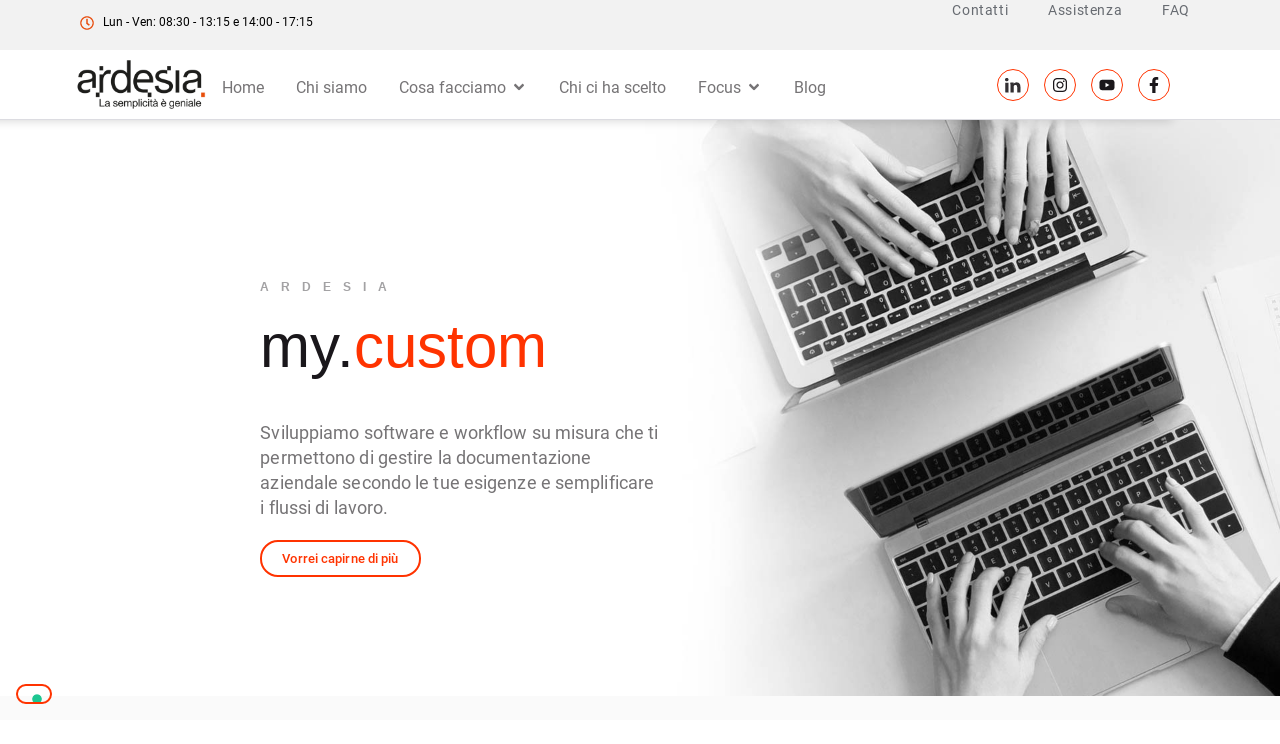

--- FILE ---
content_type: text/html; charset=UTF-8
request_url: https://www.ardesia.it/cosa-facciamo/customizzazioni/my-custom/
body_size: 49742
content:
<!doctype html>
<html lang="it-IT">
<head>
<meta charset="UTF-8">
<meta name="viewport" content="width=device-width, initial-scale=1">
<link rel="profile" href="https://gmpg.org/xfn/11">
<meta name='robots' content='index, follow, max-image-preview:large, max-snippet:-1, max-video-preview:-1' />
<style>img:is([sizes="auto" i], [sizes^="auto," i]) { contain-intrinsic-size: 3000px 1500px }</style>
<!-- This site is optimized with the Yoast SEO plugin v26.4 - https://yoast.com/wordpress/plugins/seo/ -->
<title>Software Custom - Ardesia Srl</title>
<meta name="description" content="Ottimizza il workflow management con un software su misura. Creiamo esperienze utente semplici che si collegano a sistemi back-end critici." />
<link rel="canonical" href="https://www.ardesia.it/cosa-facciamo/customizzazioni/my-custom/" />
<meta property="og:locale" content="it_IT" />
<meta property="og:type" content="article" />
<meta property="og:title" content="Software Custom" />
<meta property="og:description" content="Risolvi il giusto problema con un software su misura. Creiamo esperienze utente semplici che si collegano a sistemi back-end critici." />
<meta property="og:url" content="https://www.ardesia.it/cosa-facciamo/customizzazioni/my-custom/" />
<meta property="og:site_name" content="Ardesia Srl" />
<meta property="article:publisher" content="https://www.facebook.com/ardesiasrl" />
<meta property="article:modified_time" content="2024-01-22T17:42:07+00:00" />
<meta property="og:image" content="https://www.ardesia.it/wp-content/uploads/2021/01/testata_custom-fit.jpg" />
<meta property="og:image:width" content="1920" />
<meta property="og:image:height" content="1080" />
<meta property="og:image:type" content="image/jpeg" />
<meta name="twitter:card" content="summary_large_image" />
<meta name="twitter:label1" content="Tempo di lettura stimato" />
<meta name="twitter:data1" content="4 minuti" />
<script type="application/ld+json" class="yoast-schema-graph">{"@context":"https://schema.org","@graph":[{"@type":"WebPage","@id":"https://www.ardesia.it/cosa-facciamo/customizzazioni/my-custom/","url":"https://www.ardesia.it/cosa-facciamo/customizzazioni/my-custom/","name":"Software Custom - Ardesia Srl","isPartOf":{"@id":"https://www.ardesia.it/#website"},"primaryImageOfPage":{"@id":"https://www.ardesia.it/cosa-facciamo/customizzazioni/my-custom/#primaryimage"},"image":{"@id":"https://www.ardesia.it/cosa-facciamo/customizzazioni/my-custom/#primaryimage"},"thumbnailUrl":"https://www.ardesia.it/wp-content/uploads/2021/01/testata_custom-fit.jpg","datePublished":"2020-09-11T06:35:57+00:00","dateModified":"2024-01-22T17:42:07+00:00","description":"Ottimizza il workflow management con un software su misura. Creiamo esperienze utente semplici che si collegano a sistemi back-end critici.","breadcrumb":{"@id":"https://www.ardesia.it/cosa-facciamo/customizzazioni/my-custom/#breadcrumb"},"inLanguage":"it-IT","potentialAction":[{"@type":"ReadAction","target":["https://www.ardesia.it/cosa-facciamo/customizzazioni/my-custom/"]}]},{"@type":"ImageObject","inLanguage":"it-IT","@id":"https://www.ardesia.it/cosa-facciamo/customizzazioni/my-custom/#primaryimage","url":"https://www.ardesia.it/wp-content/uploads/2021/01/testata_custom-fit.jpg","contentUrl":"https://www.ardesia.it/wp-content/uploads/2021/01/testata_custom-fit.jpg","width":1920,"height":1080,"caption":"sviluppo-software-customizzato"},{"@type":"BreadcrumbList","@id":"https://www.ardesia.it/cosa-facciamo/customizzazioni/my-custom/#breadcrumb","itemListElement":[{"@type":"ListItem","position":1,"name":"Home","item":"https://www.ardesia.it/"},{"@type":"ListItem","position":2,"name":"Cosa facciamo","item":"https://www.ardesia.it/cosa-facciamo/"},{"@type":"ListItem","position":3,"name":"Customizzazioni","item":"https://www.ardesia.it/cosa-facciamo/customizzazioni/"},{"@type":"ListItem","position":4,"name":"my.custom"}]},{"@type":"WebSite","@id":"https://www.ardesia.it/#website","url":"https://www.ardesia.it/","name":"Ardesia Srl","description":"La semplicità è geniale","publisher":{"@id":"https://www.ardesia.it/#organization"},"potentialAction":[{"@type":"SearchAction","target":{"@type":"EntryPoint","urlTemplate":"https://www.ardesia.it/?s={search_term_string}"},"query-input":{"@type":"PropertyValueSpecification","valueRequired":true,"valueName":"search_term_string"}}],"inLanguage":"it-IT"},{"@type":"Organization","@id":"https://www.ardesia.it/#organization","name":"Ardesia Srl","url":"https://www.ardesia.it/","logo":{"@type":"ImageObject","inLanguage":"it-IT","@id":"https://www.ardesia.it/#/schema/logo/image/","url":"https://www.ardesia.it/wp-content/uploads/2020/08/Ardesia_Payoff_2.png","contentUrl":"https://www.ardesia.it/wp-content/uploads/2020/08/Ardesia_Payoff_2.png","width":2609,"height":833,"caption":"Ardesia Srl"},"image":{"@id":"https://www.ardesia.it/#/schema/logo/image/"},"sameAs":["https://www.facebook.com/ardesiasrl","https://www.linkedin.com/company/ardesia-srl"]}]}</script>
<!-- / Yoast SEO plugin. -->
<link rel='dns-prefetch' href='//cdn.iubenda.com' />
<link rel='dns-prefetch' href='//js.hs-scripts.com' />
<link rel='dns-prefetch' href='//www.googletagmanager.com' />
<link rel="alternate" type="application/rss+xml" title="Ardesia Srl &raquo; Feed" href="https://www.ardesia.it/feed/" />
<link rel="alternate" type="application/rss+xml" title="Ardesia Srl &raquo; Feed dei commenti" href="https://www.ardesia.it/comments/feed/" />
<!-- <link rel='stylesheet' id='premium-addons-css' href='https://www.ardesia.it/wp-content/plugins/premium-addons-for-elementor/assets/frontend/min-css/premium-addons.min.css?ver=4.11.51' media='all' /> -->
<!-- <link rel='stylesheet' id='premium-pro-css' href='https://www.ardesia.it/wp-content/plugins/premium-addons-pro/assets/frontend/min-css/premium-addons.min.css?ver=2.9.8' media='all' /> -->
<link rel="stylesheet" type="text/css" href="//www.ardesia.it/wp-content/cache/wpfc-minified/1ge5jaqp/5x5s8.css" media="all"/>
<style id='global-styles-inline-css'>
:root{--wp--preset--aspect-ratio--square: 1;--wp--preset--aspect-ratio--4-3: 4/3;--wp--preset--aspect-ratio--3-4: 3/4;--wp--preset--aspect-ratio--3-2: 3/2;--wp--preset--aspect-ratio--2-3: 2/3;--wp--preset--aspect-ratio--16-9: 16/9;--wp--preset--aspect-ratio--9-16: 9/16;--wp--preset--color--black: #000000;--wp--preset--color--cyan-bluish-gray: #abb8c3;--wp--preset--color--white: #ffffff;--wp--preset--color--pale-pink: #f78da7;--wp--preset--color--vivid-red: #cf2e2e;--wp--preset--color--luminous-vivid-orange: #ff6900;--wp--preset--color--luminous-vivid-amber: #fcb900;--wp--preset--color--light-green-cyan: #7bdcb5;--wp--preset--color--vivid-green-cyan: #00d084;--wp--preset--color--pale-cyan-blue: #8ed1fc;--wp--preset--color--vivid-cyan-blue: #0693e3;--wp--preset--color--vivid-purple: #9b51e0;--wp--preset--gradient--vivid-cyan-blue-to-vivid-purple: linear-gradient(135deg,rgba(6,147,227,1) 0%,rgb(155,81,224) 100%);--wp--preset--gradient--light-green-cyan-to-vivid-green-cyan: linear-gradient(135deg,rgb(122,220,180) 0%,rgb(0,208,130) 100%);--wp--preset--gradient--luminous-vivid-amber-to-luminous-vivid-orange: linear-gradient(135deg,rgba(252,185,0,1) 0%,rgba(255,105,0,1) 100%);--wp--preset--gradient--luminous-vivid-orange-to-vivid-red: linear-gradient(135deg,rgba(255,105,0,1) 0%,rgb(207,46,46) 100%);--wp--preset--gradient--very-light-gray-to-cyan-bluish-gray: linear-gradient(135deg,rgb(238,238,238) 0%,rgb(169,184,195) 100%);--wp--preset--gradient--cool-to-warm-spectrum: linear-gradient(135deg,rgb(74,234,220) 0%,rgb(151,120,209) 20%,rgb(207,42,186) 40%,rgb(238,44,130) 60%,rgb(251,105,98) 80%,rgb(254,248,76) 100%);--wp--preset--gradient--blush-light-purple: linear-gradient(135deg,rgb(255,206,236) 0%,rgb(152,150,240) 100%);--wp--preset--gradient--blush-bordeaux: linear-gradient(135deg,rgb(254,205,165) 0%,rgb(254,45,45) 50%,rgb(107,0,62) 100%);--wp--preset--gradient--luminous-dusk: linear-gradient(135deg,rgb(255,203,112) 0%,rgb(199,81,192) 50%,rgb(65,88,208) 100%);--wp--preset--gradient--pale-ocean: linear-gradient(135deg,rgb(255,245,203) 0%,rgb(182,227,212) 50%,rgb(51,167,181) 100%);--wp--preset--gradient--electric-grass: linear-gradient(135deg,rgb(202,248,128) 0%,rgb(113,206,126) 100%);--wp--preset--gradient--midnight: linear-gradient(135deg,rgb(2,3,129) 0%,rgb(40,116,252) 100%);--wp--preset--font-size--small: 13px;--wp--preset--font-size--medium: 20px;--wp--preset--font-size--large: 36px;--wp--preset--font-size--x-large: 42px;--wp--preset--spacing--20: 0.44rem;--wp--preset--spacing--30: 0.67rem;--wp--preset--spacing--40: 1rem;--wp--preset--spacing--50: 1.5rem;--wp--preset--spacing--60: 2.25rem;--wp--preset--spacing--70: 3.38rem;--wp--preset--spacing--80: 5.06rem;--wp--preset--shadow--natural: 6px 6px 9px rgba(0, 0, 0, 0.2);--wp--preset--shadow--deep: 12px 12px 50px rgba(0, 0, 0, 0.4);--wp--preset--shadow--sharp: 6px 6px 0px rgba(0, 0, 0, 0.2);--wp--preset--shadow--outlined: 6px 6px 0px -3px rgba(255, 255, 255, 1), 6px 6px rgba(0, 0, 0, 1);--wp--preset--shadow--crisp: 6px 6px 0px rgba(0, 0, 0, 1);}:root { --wp--style--global--content-size: 800px;--wp--style--global--wide-size: 1200px; }:where(body) { margin: 0; }.wp-site-blocks > .alignleft { float: left; margin-right: 2em; }.wp-site-blocks > .alignright { float: right; margin-left: 2em; }.wp-site-blocks > .aligncenter { justify-content: center; margin-left: auto; margin-right: auto; }:where(.wp-site-blocks) > * { margin-block-start: 24px; margin-block-end: 0; }:where(.wp-site-blocks) > :first-child { margin-block-start: 0; }:where(.wp-site-blocks) > :last-child { margin-block-end: 0; }:root { --wp--style--block-gap: 24px; }:root :where(.is-layout-flow) > :first-child{margin-block-start: 0;}:root :where(.is-layout-flow) > :last-child{margin-block-end: 0;}:root :where(.is-layout-flow) > *{margin-block-start: 24px;margin-block-end: 0;}:root :where(.is-layout-constrained) > :first-child{margin-block-start: 0;}:root :where(.is-layout-constrained) > :last-child{margin-block-end: 0;}:root :where(.is-layout-constrained) > *{margin-block-start: 24px;margin-block-end: 0;}:root :where(.is-layout-flex){gap: 24px;}:root :where(.is-layout-grid){gap: 24px;}.is-layout-flow > .alignleft{float: left;margin-inline-start: 0;margin-inline-end: 2em;}.is-layout-flow > .alignright{float: right;margin-inline-start: 2em;margin-inline-end: 0;}.is-layout-flow > .aligncenter{margin-left: auto !important;margin-right: auto !important;}.is-layout-constrained > .alignleft{float: left;margin-inline-start: 0;margin-inline-end: 2em;}.is-layout-constrained > .alignright{float: right;margin-inline-start: 2em;margin-inline-end: 0;}.is-layout-constrained > .aligncenter{margin-left: auto !important;margin-right: auto !important;}.is-layout-constrained > :where(:not(.alignleft):not(.alignright):not(.alignfull)){max-width: var(--wp--style--global--content-size);margin-left: auto !important;margin-right: auto !important;}.is-layout-constrained > .alignwide{max-width: var(--wp--style--global--wide-size);}body .is-layout-flex{display: flex;}.is-layout-flex{flex-wrap: wrap;align-items: center;}.is-layout-flex > :is(*, div){margin: 0;}body .is-layout-grid{display: grid;}.is-layout-grid > :is(*, div){margin: 0;}body{padding-top: 0px;padding-right: 0px;padding-bottom: 0px;padding-left: 0px;}a:where(:not(.wp-element-button)){text-decoration: underline;}:root :where(.wp-element-button, .wp-block-button__link){background-color: #32373c;border-width: 0;color: #fff;font-family: inherit;font-size: inherit;line-height: inherit;padding: calc(0.667em + 2px) calc(1.333em + 2px);text-decoration: none;}.has-black-color{color: var(--wp--preset--color--black) !important;}.has-cyan-bluish-gray-color{color: var(--wp--preset--color--cyan-bluish-gray) !important;}.has-white-color{color: var(--wp--preset--color--white) !important;}.has-pale-pink-color{color: var(--wp--preset--color--pale-pink) !important;}.has-vivid-red-color{color: var(--wp--preset--color--vivid-red) !important;}.has-luminous-vivid-orange-color{color: var(--wp--preset--color--luminous-vivid-orange) !important;}.has-luminous-vivid-amber-color{color: var(--wp--preset--color--luminous-vivid-amber) !important;}.has-light-green-cyan-color{color: var(--wp--preset--color--light-green-cyan) !important;}.has-vivid-green-cyan-color{color: var(--wp--preset--color--vivid-green-cyan) !important;}.has-pale-cyan-blue-color{color: var(--wp--preset--color--pale-cyan-blue) !important;}.has-vivid-cyan-blue-color{color: var(--wp--preset--color--vivid-cyan-blue) !important;}.has-vivid-purple-color{color: var(--wp--preset--color--vivid-purple) !important;}.has-black-background-color{background-color: var(--wp--preset--color--black) !important;}.has-cyan-bluish-gray-background-color{background-color: var(--wp--preset--color--cyan-bluish-gray) !important;}.has-white-background-color{background-color: var(--wp--preset--color--white) !important;}.has-pale-pink-background-color{background-color: var(--wp--preset--color--pale-pink) !important;}.has-vivid-red-background-color{background-color: var(--wp--preset--color--vivid-red) !important;}.has-luminous-vivid-orange-background-color{background-color: var(--wp--preset--color--luminous-vivid-orange) !important;}.has-luminous-vivid-amber-background-color{background-color: var(--wp--preset--color--luminous-vivid-amber) !important;}.has-light-green-cyan-background-color{background-color: var(--wp--preset--color--light-green-cyan) !important;}.has-vivid-green-cyan-background-color{background-color: var(--wp--preset--color--vivid-green-cyan) !important;}.has-pale-cyan-blue-background-color{background-color: var(--wp--preset--color--pale-cyan-blue) !important;}.has-vivid-cyan-blue-background-color{background-color: var(--wp--preset--color--vivid-cyan-blue) !important;}.has-vivid-purple-background-color{background-color: var(--wp--preset--color--vivid-purple) !important;}.has-black-border-color{border-color: var(--wp--preset--color--black) !important;}.has-cyan-bluish-gray-border-color{border-color: var(--wp--preset--color--cyan-bluish-gray) !important;}.has-white-border-color{border-color: var(--wp--preset--color--white) !important;}.has-pale-pink-border-color{border-color: var(--wp--preset--color--pale-pink) !important;}.has-vivid-red-border-color{border-color: var(--wp--preset--color--vivid-red) !important;}.has-luminous-vivid-orange-border-color{border-color: var(--wp--preset--color--luminous-vivid-orange) !important;}.has-luminous-vivid-amber-border-color{border-color: var(--wp--preset--color--luminous-vivid-amber) !important;}.has-light-green-cyan-border-color{border-color: var(--wp--preset--color--light-green-cyan) !important;}.has-vivid-green-cyan-border-color{border-color: var(--wp--preset--color--vivid-green-cyan) !important;}.has-pale-cyan-blue-border-color{border-color: var(--wp--preset--color--pale-cyan-blue) !important;}.has-vivid-cyan-blue-border-color{border-color: var(--wp--preset--color--vivid-cyan-blue) !important;}.has-vivid-purple-border-color{border-color: var(--wp--preset--color--vivid-purple) !important;}.has-vivid-cyan-blue-to-vivid-purple-gradient-background{background: var(--wp--preset--gradient--vivid-cyan-blue-to-vivid-purple) !important;}.has-light-green-cyan-to-vivid-green-cyan-gradient-background{background: var(--wp--preset--gradient--light-green-cyan-to-vivid-green-cyan) !important;}.has-luminous-vivid-amber-to-luminous-vivid-orange-gradient-background{background: var(--wp--preset--gradient--luminous-vivid-amber-to-luminous-vivid-orange) !important;}.has-luminous-vivid-orange-to-vivid-red-gradient-background{background: var(--wp--preset--gradient--luminous-vivid-orange-to-vivid-red) !important;}.has-very-light-gray-to-cyan-bluish-gray-gradient-background{background: var(--wp--preset--gradient--very-light-gray-to-cyan-bluish-gray) !important;}.has-cool-to-warm-spectrum-gradient-background{background: var(--wp--preset--gradient--cool-to-warm-spectrum) !important;}.has-blush-light-purple-gradient-background{background: var(--wp--preset--gradient--blush-light-purple) !important;}.has-blush-bordeaux-gradient-background{background: var(--wp--preset--gradient--blush-bordeaux) !important;}.has-luminous-dusk-gradient-background{background: var(--wp--preset--gradient--luminous-dusk) !important;}.has-pale-ocean-gradient-background{background: var(--wp--preset--gradient--pale-ocean) !important;}.has-electric-grass-gradient-background{background: var(--wp--preset--gradient--electric-grass) !important;}.has-midnight-gradient-background{background: var(--wp--preset--gradient--midnight) !important;}.has-small-font-size{font-size: var(--wp--preset--font-size--small) !important;}.has-medium-font-size{font-size: var(--wp--preset--font-size--medium) !important;}.has-large-font-size{font-size: var(--wp--preset--font-size--large) !important;}.has-x-large-font-size{font-size: var(--wp--preset--font-size--x-large) !important;}
:root :where(.wp-block-pullquote){font-size: 1.5em;line-height: 1.6;}
</style>
<!-- <link rel='stylesheet' id='hello-elementor-css' href='https://www.ardesia.it/wp-content/themes/hello-elementor/assets/css/reset.css?ver=3.4.5' media='all' /> -->
<!-- <link rel='stylesheet' id='hello-elementor-theme-style-css' href='https://www.ardesia.it/wp-content/themes/hello-elementor/assets/css/theme.css?ver=3.4.5' media='all' /> -->
<!-- <link rel='stylesheet' id='hello-elementor-header-footer-css' href='https://www.ardesia.it/wp-content/themes/hello-elementor/assets/css/header-footer.css?ver=3.4.5' media='all' /> -->
<!-- <link rel='stylesheet' id='elementor-frontend-css' href='https://www.ardesia.it/wp-content/uploads/elementor/css/custom-frontend.min.css?ver=1764319882' media='all' /> -->
<link rel="stylesheet" type="text/css" href="//www.ardesia.it/wp-content/cache/wpfc-minified/79rpg64h/5x5s8.css" media="all"/>
<style id='elementor-frontend-inline-css'>
.elementor-kit-2828{--e-global-color-primary:#FF3300;--e-global-color-secondary:#1A171B;--e-global-color-text:#767476;--e-global-color-accent:#FF3300;--e-global-color-af324c0:#FFFFFF;--e-global-color-5d2ecac:#F2F2F2;--e-global-color-dbc8413:#D1D1D1;--e-global-color-5ffcb8e:#A3A2A4;--e-global-color-e0dcd5c:#767476;--e-global-color-2799293:#02A17C;--e-global-color-bd66ae3:#004031;--e-global-color-8116fcc:#35B496;--e-global-color-79a477a:#3475CA;--e-global-color-5d3cb0d:#152F51;--e-global-color-3ce9983:#5D91D5;--e-global-color-d3f9d18:#B6A63D;--e-global-color-ddce4ae:#494218;--e-global-color-7705426:#928531;--e-global-color-f6984ff:#C5B864;--e-global-color-429bdad:#7340BF;--e-global-color-0486216:#2E1A4C;--e-global-color-a561d7c:#8F66CC;--e-global-color-d8b0e2f:#BD569B;--e-global-color-0256e6f:#4C223E;--e-global-color-070f43b:#CA78AF;--e-global-color-783e716:#01A0A4;--e-global-color-39416d2:#006062;--e-global-color-130e82a:#33B4B7;--e-global-color-30424e3:#D06223;--e-global-color-6bba909:#7E3A15;--e-global-color-04bbc8b:#D9814F;--e-global-color-3141891:#FFFFFF00;--e-global-typography-primary-font-family:"Arial";--e-global-typography-primary-font-weight:600;--e-global-typography-secondary-font-family:"Arial";--e-global-typography-secondary-font-weight:500;--e-global-typography-secondary-text-transform:none;--e-global-typography-secondary-font-style:normal;--e-global-typography-secondary-text-decoration:none;--e-global-typography-text-font-family:"Roboto";--e-global-typography-text-font-size:16px;--e-global-typography-text-font-weight:400;--e-global-typography-text-text-transform:none;--e-global-typography-text-font-style:normal;--e-global-typography-text-text-decoration:none;--e-global-typography-text-line-height:1.6em;--e-global-typography-accent-font-family:"Roboto";--e-global-typography-accent-font-size:18px;--e-global-typography-accent-font-weight:400;--e-global-typography-accent-line-height:1.4em;--e-global-typography-accent-letter-spacing:0.1px;--e-global-typography-fc88a0d-font-family:"Arial";--e-global-typography-fc88a0d-font-size:12px;--e-global-typography-fc88a0d-font-weight:600;--e-global-typography-fc88a0d-text-transform:uppercase;--e-global-typography-fc88a0d-letter-spacing:12px;--e-global-typography-4d7a4aa-font-family:"Roboto";--e-global-typography-4d7a4aa-font-weight:500;--e-global-typography-4d7a4aa-text-transform:none;--e-global-typography-4d7a4aa-font-style:normal;--e-global-typography-4d7a4aa-text-decoration:none;--e-global-typography-4d7a4aa-letter-spacing:0.1px;--e-global-typography-35a0c21-font-family:"Roboto";--e-global-typography-35a0c21-font-size:1.1rem;--e-global-typography-35a0c21-font-weight:400;--e-global-typography-35a0c21-line-height:1.6em;--e-global-typography-35a0c21-letter-spacing:0.1px;color:var( --e-global-color-text );font-family:var( --e-global-typography-text-font-family ), Sans-serif;font-size:var( --e-global-typography-text-font-size );font-weight:var( --e-global-typography-text-font-weight );text-transform:var( --e-global-typography-text-text-transform );font-style:var( --e-global-typography-text-font-style );text-decoration:var( --e-global-typography-text-text-decoration );line-height:var( --e-global-typography-text-line-height );}.elementor-kit-2828 button,.elementor-kit-2828 input[type="button"],.elementor-kit-2828 input[type="submit"],.elementor-kit-2828 .elementor-button{background-color:#FF330000;font-family:var( --e-global-typography-4d7a4aa-font-family ), Sans-serif;font-weight:var( --e-global-typography-4d7a4aa-font-weight );text-transform:var( --e-global-typography-4d7a4aa-text-transform );font-style:var( --e-global-typography-4d7a4aa-font-style );text-decoration:var( --e-global-typography-4d7a4aa-text-decoration );letter-spacing:var( --e-global-typography-4d7a4aa-letter-spacing );color:var( --e-global-color-primary );border-style:solid;border-width:2px 2px 2px 2px;border-color:var( --e-global-color-primary );border-radius:50px 50px 50px 50px;}.elementor-kit-2828 button:hover,.elementor-kit-2828 button:focus,.elementor-kit-2828 input[type="button"]:hover,.elementor-kit-2828 input[type="button"]:focus,.elementor-kit-2828 input[type="submit"]:hover,.elementor-kit-2828 input[type="submit"]:focus,.elementor-kit-2828 .elementor-button:hover,.elementor-kit-2828 .elementor-button:focus{background-color:var( --e-global-color-primary );color:var( --e-global-color-5d2ecac );border-style:solid;border-width:2px 2px 2px 2px;border-color:var( --e-global-color-primary );border-radius:40px 40px 40px 40px;}.elementor-kit-2828 e-page-transition{background-color:#FFBC7D;}.elementor-kit-2828 a{color:var( --e-global-color-primary );}.elementor-kit-2828 h1{color:var( --e-global-color-secondary );font-size:60px;font-weight:500;text-transform:none;font-style:normal;text-decoration:none;line-height:1.1em;letter-spacing:0.1px;}.elementor-kit-2828 h2{color:var( --e-global-color-secondary );font-size:42px;font-weight:500;text-transform:none;font-style:normal;text-decoration:none;line-height:1.2em;}.elementor-kit-2828 h3{color:var( --e-global-color-secondary );font-size:32px;font-weight:500;text-transform:none;font-style:normal;text-decoration:none;line-height:1.1em;}.elementor-kit-2828 h4{color:var( --e-global-color-secondary );font-size:26px;font-weight:500;text-transform:none;font-style:normal;text-decoration:none;}.elementor-kit-2828 h5{color:var( --e-global-color-secondary );font-size:22px;font-weight:500;text-transform:none;font-style:normal;text-decoration:none;}.elementor-kit-2828 h6{color:var( --e-global-color-secondary );font-size:18px;font-weight:500;text-transform:none;font-style:normal;text-decoration:none;}.elementor-kit-2828 label{color:var( --e-global-color-text );font-family:var( --e-global-typography-text-font-family ), Sans-serif;font-size:var( --e-global-typography-text-font-size );font-weight:var( --e-global-typography-text-font-weight );text-transform:var( --e-global-typography-text-text-transform );font-style:var( --e-global-typography-text-font-style );text-decoration:var( --e-global-typography-text-text-decoration );line-height:var( --e-global-typography-text-line-height );}.elementor-kit-2828 input:not([type="button"]):not([type="submit"]),.elementor-kit-2828 textarea,.elementor-kit-2828 .elementor-field-textual{font-family:var( --e-global-typography-accent-font-family ), Sans-serif;font-size:var( --e-global-typography-accent-font-size );font-weight:var( --e-global-typography-accent-font-weight );line-height:var( --e-global-typography-accent-line-height );letter-spacing:var( --e-global-typography-accent-letter-spacing );color:var( --e-global-color-secondary );background-color:#F2F2F200;border-style:solid;border-width:0px 0px 1px 0px;border-color:var( --e-global-color-primary );}.elementor-kit-2828 input:focus:not([type="button"]):not([type="submit"]),.elementor-kit-2828 textarea:focus,.elementor-kit-2828 .elementor-field-textual:focus{border-style:solid;border-width:0px 0px 0px 0px;border-color:#02010100;}.elementor-section.elementor-section-boxed > .elementor-container{max-width:1140px;}.e-con{--container-max-width:1140px;}.elementor-widget:not(:last-child){margin-block-end:20px;}.elementor-element{--widgets-spacing:20px 20px;--widgets-spacing-row:20px;--widgets-spacing-column:20px;}{}h1.entry-title{display:var(--page-title-display);}@media(max-width:1024px){.elementor-kit-2828{font-size:var( --e-global-typography-text-font-size );line-height:var( --e-global-typography-text-line-height );}.elementor-kit-2828 button,.elementor-kit-2828 input[type="button"],.elementor-kit-2828 input[type="submit"],.elementor-kit-2828 .elementor-button{letter-spacing:var( --e-global-typography-4d7a4aa-letter-spacing );}.elementor-kit-2828 label{font-size:var( --e-global-typography-text-font-size );line-height:var( --e-global-typography-text-line-height );}.elementor-kit-2828 input:not([type="button"]):not([type="submit"]),.elementor-kit-2828 textarea,.elementor-kit-2828 .elementor-field-textual{font-size:var( --e-global-typography-accent-font-size );line-height:var( --e-global-typography-accent-line-height );letter-spacing:var( --e-global-typography-accent-letter-spacing );}.elementor-section.elementor-section-boxed > .elementor-container{max-width:1024px;}.e-con{--container-max-width:1024px;}}@media(max-width:767px){.elementor-kit-2828{--e-global-typography-accent-font-size:16px;--e-global-typography-accent-line-height:1.5em;--e-global-typography-35a0c21-font-size:16px;--e-global-typography-35a0c21-line-height:1.5em;font-size:var( --e-global-typography-text-font-size );line-height:var( --e-global-typography-text-line-height );}.elementor-kit-2828 h1{font-size:3em;line-height:1em;}.elementor-kit-2828 h2{line-height:1.1em;}.elementor-kit-2828 button,.elementor-kit-2828 input[type="button"],.elementor-kit-2828 input[type="submit"],.elementor-kit-2828 .elementor-button{letter-spacing:var( --e-global-typography-4d7a4aa-letter-spacing );}.elementor-kit-2828 label{font-size:var( --e-global-typography-text-font-size );line-height:var( --e-global-typography-text-line-height );}.elementor-kit-2828 input:not([type="button"]):not([type="submit"]),.elementor-kit-2828 textarea,.elementor-kit-2828 .elementor-field-textual{font-size:var( --e-global-typography-accent-font-size );line-height:var( --e-global-typography-accent-line-height );letter-spacing:var( --e-global-typography-accent-letter-spacing );}.elementor-section.elementor-section-boxed > .elementor-container{max-width:767px;}.e-con{--container-max-width:767px;}}@media(min-width:2400px){.elementor-kit-2828{font-size:var( --e-global-typography-text-font-size );line-height:var( --e-global-typography-text-line-height );}.elementor-kit-2828 button,.elementor-kit-2828 input[type="button"],.elementor-kit-2828 input[type="submit"],.elementor-kit-2828 .elementor-button{letter-spacing:var( --e-global-typography-4d7a4aa-letter-spacing );}.elementor-kit-2828 label{font-size:var( --e-global-typography-text-font-size );line-height:var( --e-global-typography-text-line-height );}.elementor-kit-2828 input:not([type="button"]):not([type="submit"]),.elementor-kit-2828 textarea,.elementor-kit-2828 .elementor-field-textual{font-size:var( --e-global-typography-accent-font-size );line-height:var( --e-global-typography-accent-line-height );letter-spacing:var( --e-global-typography-accent-letter-spacing );}}/* Start Custom Fonts CSS */@font-face {
font-family: 'Roboto';
font-style: normal;
font-weight: normal;
font-display: auto;
src: url('/wp-content/uploads/2020/08/Roboto-Regular.ttf') format('truetype');
}
@font-face {
font-family: 'Roboto';
font-style: italic;
font-weight: normal;
font-display: auto;
src: url('/wp-content/uploads/2020/08/Roboto-Italic.ttf') format('truetype');
}
@font-face {
font-family: 'Roboto';
font-style: normal;
font-weight: 300;
font-display: auto;
src: url('/wp-content/uploads/2020/08/Roboto-Light.ttf') format('truetype');
}
@font-face {
font-family: 'Roboto';
font-style: italic;
font-weight: 300;
font-display: auto;
src: url('/wp-content/uploads/2020/08/Roboto-LightItalic.ttf') format('truetype');
}
@font-face {
font-family: 'Roboto';
font-style: normal;
font-weight: 100;
font-display: auto;
src: url('/wp-content/uploads/2020/08/Roboto-Thin.ttf') format('truetype');
}
@font-face {
font-family: 'Roboto';
font-style: italic;
font-weight: 100;
font-display: auto;
src: url('/wp-content/uploads/2020/08/Roboto-ThinItalic.ttf') format('truetype');
}
@font-face {
font-family: 'Roboto';
font-style: normal;
font-weight: 500;
font-display: auto;
src: url('/wp-content/uploads/2020/08/Roboto-Medium.ttf') format('truetype');
}
@font-face {
font-family: 'Roboto';
font-style: italic;
font-weight: 500;
font-display: auto;
src: url('/wp-content/uploads/2020/08/Roboto-MediumItalic.ttf') format('truetype');
}
@font-face {
font-family: 'Roboto';
font-style: normal;
font-weight: bold;
font-display: auto;
src: url('/wp-content/uploads/2020/08/Roboto-Bold.ttf') format('truetype');
}
@font-face {
font-family: 'Roboto';
font-style: italic;
font-weight: bold;
font-display: auto;
src: url('/wp-content/uploads/2020/08/Roboto-BoldItalic.ttf') format('truetype');
}
@font-face {
font-family: 'Roboto';
font-style: normal;
font-weight: 900;
font-display: auto;
src: url('/wp-content/uploads/2020/08/Roboto-Black.ttf') format('truetype');
}
@font-face {
font-family: 'Roboto';
font-style: italic;
font-weight: 900;
font-display: auto;
src: url('/wp-content/uploads/2020/08/Roboto-BlackItalic.ttf') format('truetype');
}
/* End Custom Fonts CSS */
.elementor-965 .elementor-element.elementor-element-87e7cda > .elementor-background-overlay{opacity:0.8;}.elementor-965 .elementor-element.elementor-element-87e7cda{margin-top:0%;margin-bottom:0%;padding:0% 0% 0% 0%;}.elementor-965 .elementor-element.elementor-element-2ff6c9d > .elementor-element-populated{margin:0px 0px 0px 0px;--e-column-margin-right:0px;--e-column-margin-left:0px;padding:0% 0% 0% 0%;}.elementor-965 .elementor-element.elementor-element-9630667{overflow:hidden;margin-top:0%;margin-bottom:-1%;padding:0% 0% 0% 18%;}.elementor-bc-flex-widget .elementor-965 .elementor-element.elementor-element-58dae9c.elementor-column .elementor-widget-wrap{align-items:center;}.elementor-965 .elementor-element.elementor-element-58dae9c.elementor-column.elementor-element[data-element_type="column"] > .elementor-widget-wrap.elementor-element-populated{align-content:center;align-items:center;}.elementor-965 .elementor-element.elementor-element-ca476e0{--spacer-size:3vh;}.elementor-965 .elementor-element.elementor-element-4724017 .elementor-heading-title{font-family:var( --e-global-typography-fc88a0d-font-family ), Sans-serif;font-size:var( --e-global-typography-fc88a0d-font-size );font-weight:var( --e-global-typography-fc88a0d-font-weight );text-transform:var( --e-global-typography-fc88a0d-text-transform );letter-spacing:var( --e-global-typography-fc88a0d-letter-spacing );color:var( --e-global-color-5ffcb8e );}.elementor-965 .elementor-element.elementor-element-af9cea3 .elementor-heading-title{font-family:var( --e-global-typography-secondary-font-family ), Sans-serif;font-weight:var( --e-global-typography-secondary-font-weight );text-transform:var( --e-global-typography-secondary-text-transform );font-style:var( --e-global-typography-secondary-font-style );text-decoration:var( --e-global-typography-secondary-text-decoration );color:var( --e-global-color-secondary );}.elementor-965 .elementor-element.elementor-element-2a595e9 > .elementor-widget-container{padding:20px 0px 0px 0px;}.elementor-965 .elementor-element.elementor-element-2a595e9 .elementor-heading-title{font-family:var( --e-global-typography-accent-font-family ), Sans-serif;font-size:var( --e-global-typography-accent-font-size );font-weight:var( --e-global-typography-accent-font-weight );line-height:var( --e-global-typography-accent-line-height );letter-spacing:var( --e-global-typography-accent-letter-spacing );color:var( --e-global-color-text );}.elementor-965 .elementor-element.elementor-element-100339c > .elementor-widget-container{padding:20px 0px 0px 0px;}.elementor-965 .elementor-element.elementor-element-100339c .elementor-heading-title{font-family:var( --e-global-typography-accent-font-family ), Sans-serif;font-size:var( --e-global-typography-accent-font-size );font-weight:var( --e-global-typography-accent-font-weight );line-height:var( --e-global-typography-accent-line-height );letter-spacing:var( --e-global-typography-accent-letter-spacing );color:#5B5B5B;}.elementor-965 .elementor-element.elementor-element-cc2ce68{z-index:3;}.elementor-965 .elementor-element.elementor-element-cc2ce68 .elementor-button{font-family:var( --e-global-typography-4d7a4aa-font-family ), Sans-serif;font-weight:var( --e-global-typography-4d7a4aa-font-weight );text-transform:var( --e-global-typography-4d7a4aa-text-transform );font-style:var( --e-global-typography-4d7a4aa-font-style );text-decoration:var( --e-global-typography-4d7a4aa-text-decoration );letter-spacing:var( --e-global-typography-4d7a4aa-letter-spacing );border-style:solid;border-width:2px 2px 2px 2px;border-color:var( --e-global-color-accent );border-radius:55px 55px 55px 55px;}.elementor-965 .elementor-element.elementor-element-ca7a862 > .elementor-element-populated{margin:0px 0px 0px 0px;--e-column-margin-right:0px;--e-column-margin-left:0px;padding:0px 0px 0px 0px;}.elementor-965 .elementor-element.elementor-element-0aa96ff > .elementor-widget-container{margin:0px 0px 0px 0px;padding:0px 0px 0px 0px;}.elementor-965 .elementor-element.elementor-element-bb547d0 > .elementor-container > .elementor-column > .elementor-widget-wrap{align-content:center;align-items:center;}.elementor-965 .elementor-element.elementor-element-bb547d0:not(.elementor-motion-effects-element-type-background), .elementor-965 .elementor-element.elementor-element-bb547d0 > .elementor-motion-effects-container > .elementor-motion-effects-layer{background-color:#FAFAFA;}.elementor-965 .elementor-element.elementor-element-bb547d0{transition:background 0.3s, border 0.3s, border-radius 0.3s, box-shadow 0.3s;padding:100px 0px 100px 0px;}.elementor-965 .elementor-element.elementor-element-bb547d0 > .elementor-background-overlay{transition:background 0.3s, border-radius 0.3s, opacity 0.3s;}.elementor-bc-flex-widget .elementor-965 .elementor-element.elementor-element-e8a1f08.elementor-column .elementor-widget-wrap{align-items:center;}.elementor-965 .elementor-element.elementor-element-e8a1f08.elementor-column.elementor-element[data-element_type="column"] > .elementor-widget-wrap.elementor-element-populated{align-content:center;align-items:center;}.elementor-965 .elementor-element.elementor-element-e8a1f08 > .elementor-element-populated{padding:30px 80px 30px 30px;}.elementor-965 .elementor-element.elementor-element-7496264 .elementor-heading-title{font-family:var( --e-global-typography-fc88a0d-font-family ), Sans-serif;font-size:var( --e-global-typography-fc88a0d-font-size );font-weight:var( --e-global-typography-fc88a0d-font-weight );text-transform:var( --e-global-typography-fc88a0d-text-transform );letter-spacing:var( --e-global-typography-fc88a0d-letter-spacing );color:var( --e-global-color-5ffcb8e );}.elementor-965 .elementor-element.elementor-element-a596967 .elementor-heading-title{font-family:var( --e-global-typography-secondary-font-family ), Sans-serif;font-weight:var( --e-global-typography-secondary-font-weight );text-transform:var( --e-global-typography-secondary-text-transform );font-style:var( --e-global-typography-secondary-font-style );text-decoration:var( --e-global-typography-secondary-text-decoration );color:var( --e-global-color-secondary );}.elementor-965 .elementor-element.elementor-element-3392e3c{--divider-border-style:solid;--divider-color:#E84E0F;--divider-border-width:2px;}.elementor-965 .elementor-element.elementor-element-3392e3c .elementor-divider-separator{width:6%;margin:0 auto;margin-left:0;}.elementor-965 .elementor-element.elementor-element-3392e3c .elementor-divider{text-align:left;padding-block-start:2px;padding-block-end:2px;}.elementor-965 .elementor-element.elementor-element-1139790{padding:55px 0px 0px 0px;}.elementor-965 .elementor-element.elementor-element-fea78f7 > .elementor-widget-container{padding:0px 33px 0px 0px;}.elementor-965 .elementor-element.elementor-element-fea78f7 .elementor-icon-box-wrapper{text-align:left;}.elementor-965 .elementor-element.elementor-element-fea78f7{--icon-box-icon-margin:10px;}.elementor-965 .elementor-element.elementor-element-fea78f7 .elementor-icon-box-title{margin-block-end:8px;color:var( --e-global-color-secondary );}.elementor-965 .elementor-element.elementor-element-fea78f7.elementor-view-stacked .elementor-icon{background-color:var( --e-global-color-accent );}.elementor-965 .elementor-element.elementor-element-fea78f7.elementor-view-framed .elementor-icon, .elementor-965 .elementor-element.elementor-element-fea78f7.elementor-view-default .elementor-icon{fill:var( --e-global-color-accent );color:var( --e-global-color-accent );border-color:var( --e-global-color-accent );}.elementor-965 .elementor-element.elementor-element-fea78f7 .elementor-icon{font-size:65px;}.elementor-965 .elementor-element.elementor-element-fea78f7 .elementor-icon-box-title, .elementor-965 .elementor-element.elementor-element-fea78f7 .elementor-icon-box-title a{font-family:var( --e-global-typography-secondary-font-family ), Sans-serif;font-weight:var( --e-global-typography-secondary-font-weight );text-transform:var( --e-global-typography-secondary-text-transform );font-style:var( --e-global-typography-secondary-font-style );text-decoration:var( --e-global-typography-secondary-text-decoration );}.elementor-965 .elementor-element.elementor-element-fea78f7 .elementor-icon-box-description{font-family:var( --e-global-typography-text-font-family ), Sans-serif;font-size:var( --e-global-typography-text-font-size );font-weight:var( --e-global-typography-text-font-weight );text-transform:var( --e-global-typography-text-text-transform );font-style:var( --e-global-typography-text-font-style );text-decoration:var( --e-global-typography-text-text-decoration );line-height:var( --e-global-typography-text-line-height );color:var( --e-global-color-text );}.elementor-965 .elementor-element.elementor-element-320d70b > .elementor-widget-container{padding:0px 33px 0px 0px;}.elementor-965 .elementor-element.elementor-element-320d70b .elementor-icon-box-wrapper{text-align:left;}.elementor-965 .elementor-element.elementor-element-320d70b{--icon-box-icon-margin:10px;}.elementor-965 .elementor-element.elementor-element-320d70b .elementor-icon-box-title{margin-block-end:8px;color:var( --e-global-color-secondary );}.elementor-965 .elementor-element.elementor-element-320d70b.elementor-view-stacked .elementor-icon{background-color:var( --e-global-color-accent );}.elementor-965 .elementor-element.elementor-element-320d70b.elementor-view-framed .elementor-icon, .elementor-965 .elementor-element.elementor-element-320d70b.elementor-view-default .elementor-icon{fill:var( --e-global-color-accent );color:var( --e-global-color-accent );border-color:var( --e-global-color-accent );}.elementor-965 .elementor-element.elementor-element-320d70b .elementor-icon{font-size:65px;}.elementor-965 .elementor-element.elementor-element-320d70b .elementor-icon-box-title, .elementor-965 .elementor-element.elementor-element-320d70b .elementor-icon-box-title a{font-family:var( --e-global-typography-secondary-font-family ), Sans-serif;font-weight:var( --e-global-typography-secondary-font-weight );text-transform:var( --e-global-typography-secondary-text-transform );font-style:var( --e-global-typography-secondary-font-style );text-decoration:var( --e-global-typography-secondary-text-decoration );}.elementor-965 .elementor-element.elementor-element-320d70b .elementor-icon-box-description{font-family:var( --e-global-typography-text-font-family ), Sans-serif;font-size:var( --e-global-typography-text-font-size );font-weight:var( --e-global-typography-text-font-weight );text-transform:var( --e-global-typography-text-text-transform );font-style:var( --e-global-typography-text-font-style );text-decoration:var( --e-global-typography-text-text-decoration );line-height:var( --e-global-typography-text-line-height );color:var( --e-global-color-text );}.elementor-965 .elementor-element.elementor-element-d449bbb > .elementor-widget-container{padding:0px 33px 0px 0px;}.elementor-965 .elementor-element.elementor-element-d449bbb .elementor-icon-box-wrapper{text-align:left;}.elementor-965 .elementor-element.elementor-element-d449bbb{--icon-box-icon-margin:10px;}.elementor-965 .elementor-element.elementor-element-d449bbb .elementor-icon-box-title{margin-block-end:8px;color:var( --e-global-color-secondary );}.elementor-965 .elementor-element.elementor-element-d449bbb.elementor-view-stacked .elementor-icon{background-color:var( --e-global-color-accent );}.elementor-965 .elementor-element.elementor-element-d449bbb.elementor-view-framed .elementor-icon, .elementor-965 .elementor-element.elementor-element-d449bbb.elementor-view-default .elementor-icon{fill:var( --e-global-color-accent );color:var( --e-global-color-accent );border-color:var( --e-global-color-accent );}.elementor-965 .elementor-element.elementor-element-d449bbb .elementor-icon{font-size:65px;}.elementor-965 .elementor-element.elementor-element-d449bbb .elementor-icon-box-title, .elementor-965 .elementor-element.elementor-element-d449bbb .elementor-icon-box-title a{font-family:var( --e-global-typography-secondary-font-family ), Sans-serif;font-weight:var( --e-global-typography-secondary-font-weight );text-transform:var( --e-global-typography-secondary-text-transform );font-style:var( --e-global-typography-secondary-font-style );text-decoration:var( --e-global-typography-secondary-text-decoration );}.elementor-965 .elementor-element.elementor-element-d449bbb .elementor-icon-box-description{font-family:var( --e-global-typography-text-font-family ), Sans-serif;font-size:var( --e-global-typography-text-font-size );font-weight:var( --e-global-typography-text-font-weight );text-transform:var( --e-global-typography-text-text-transform );font-style:var( --e-global-typography-text-font-style );text-decoration:var( --e-global-typography-text-text-decoration );line-height:var( --e-global-typography-text-line-height );color:var( --e-global-color-text );}.elementor-965 .elementor-element.elementor-element-f611c3f > .elementor-widget-container{padding:0px 33px 0px 0px;}.elementor-965 .elementor-element.elementor-element-f611c3f .elementor-icon-box-wrapper{text-align:left;}.elementor-965 .elementor-element.elementor-element-f611c3f{--icon-box-icon-margin:10px;}.elementor-965 .elementor-element.elementor-element-f611c3f .elementor-icon-box-title{margin-block-end:8px;color:var( --e-global-color-secondary );}.elementor-965 .elementor-element.elementor-element-f611c3f.elementor-view-stacked .elementor-icon{background-color:var( --e-global-color-accent );}.elementor-965 .elementor-element.elementor-element-f611c3f.elementor-view-framed .elementor-icon, .elementor-965 .elementor-element.elementor-element-f611c3f.elementor-view-default .elementor-icon{fill:var( --e-global-color-accent );color:var( --e-global-color-accent );border-color:var( --e-global-color-accent );}.elementor-965 .elementor-element.elementor-element-f611c3f .elementor-icon{font-size:65px;}.elementor-965 .elementor-element.elementor-element-f611c3f .elementor-icon-box-title, .elementor-965 .elementor-element.elementor-element-f611c3f .elementor-icon-box-title a{font-family:var( --e-global-typography-secondary-font-family ), Sans-serif;font-weight:var( --e-global-typography-secondary-font-weight );text-transform:var( --e-global-typography-secondary-text-transform );font-style:var( --e-global-typography-secondary-font-style );text-decoration:var( --e-global-typography-secondary-text-decoration );}.elementor-965 .elementor-element.elementor-element-f611c3f .elementor-icon-box-description{font-family:var( --e-global-typography-text-font-family ), Sans-serif;font-size:var( --e-global-typography-text-font-size );font-weight:var( --e-global-typography-text-font-weight );text-transform:var( --e-global-typography-text-text-transform );font-style:var( --e-global-typography-text-font-style );text-decoration:var( --e-global-typography-text-text-decoration );line-height:var( --e-global-typography-text-line-height );color:var( --e-global-color-text );}.elementor-965 .elementor-element.elementor-element-8489eaa .elementor-button{background-color:#FF330000;font-family:var( --e-global-typography-4d7a4aa-font-family ), Sans-serif;font-weight:var( --e-global-typography-4d7a4aa-font-weight );text-transform:var( --e-global-typography-4d7a4aa-text-transform );font-style:var( --e-global-typography-4d7a4aa-font-style );text-decoration:var( --e-global-typography-4d7a4aa-text-decoration );letter-spacing:var( --e-global-typography-4d7a4aa-letter-spacing );fill:#FF3300;color:#FF3300;}.elementor-965 .elementor-element.elementor-element-8489eaa .elementor-button:hover, .elementor-965 .elementor-element.elementor-element-8489eaa .elementor-button:focus{background-color:var( --e-global-color-accent );color:var( --e-global-color-5d2ecac );}.elementor-965 .elementor-element.elementor-element-8489eaa > .elementor-widget-container{margin:0px 0px 0px 0px;padding:40px 0px 0px 0px;}.elementor-965 .elementor-element.elementor-element-8489eaa .elementor-button:hover svg, .elementor-965 .elementor-element.elementor-element-8489eaa .elementor-button:focus svg{fill:var( --e-global-color-5d2ecac );}.elementor-965 .elementor-element.elementor-element-f9e0b8f{padding:80px 0px 20px 0px;}.elementor-965 .elementor-element.elementor-element-f05cf59{text-align:center;}.elementor-965 .elementor-element.elementor-element-f05cf59 .elementor-heading-title{font-family:"Inter", Sans-serif;font-size:12px;font-weight:600;text-transform:uppercase;letter-spacing:12px;color:var( --e-global-color-5ffcb8e );}.elementor-965 .elementor-element.elementor-element-0c71fd0{text-align:center;}.elementor-965 .elementor-element.elementor-element-0c71fd0 .elementor-heading-title{font-family:"Inter", Sans-serif;text-transform:none;font-style:normal;text-decoration:none;line-height:1.3em;letter-spacing:0.1px;color:var( --e-global-color-secondary );}.elementor-965 .elementor-element.elementor-element-4e7eaff{--divider-border-style:solid;--divider-color:#E84E0F;--divider-border-width:2px;}.elementor-965 .elementor-element.elementor-element-4e7eaff .elementor-divider-separator{width:6%;margin:0 auto;margin-center:0;}.elementor-965 .elementor-element.elementor-element-4e7eaff .elementor-divider{text-align:center;padding-block-start:2px;padding-block-end:2px;}.elementor-965 .elementor-element.elementor-element-4d400c3 > .elementor-container > .elementor-column > .elementor-widget-wrap{align-content:center;align-items:center;}.elementor-965 .elementor-element.elementor-element-4d400c3{padding:0px 0px 0px 0px;}.elementor-965 .elementor-element.elementor-element-fa321bd:hover > .elementor-element-populated{box-shadow:0px 0px 25px 0px rgba(0,0,0,0.16);}.elementor-965 .elementor-element.elementor-element-fa321bd > .elementor-element-populated{margin:5px 5px 5px 5px;--e-column-margin-right:5px;--e-column-margin-left:5px;padding:25px 25px 25px 25px;}.elementor-965 .elementor-element.elementor-element-335b944{text-align:center;}.elementor-965 .elementor-element.elementor-element-335b944 img{max-width:80%;transition-duration:2s;}.elementor-965 .elementor-element.elementor-element-95b9137:hover > .elementor-element-populated{box-shadow:0px 0px 25px 0px rgba(0,0,0,0.16);}.elementor-965 .elementor-element.elementor-element-95b9137 > .elementor-element-populated{margin:5px 5px 5px 5px;--e-column-margin-right:5px;--e-column-margin-left:5px;padding:25px 25px 25px 25px;}.elementor-965 .elementor-element.elementor-element-d483365{text-align:center;}.elementor-965 .elementor-element.elementor-element-d483365 img{max-width:80%;transition-duration:2s;}.elementor-965 .elementor-element.elementor-element-93a3582:hover > .elementor-element-populated{box-shadow:0px 0px 25px 0px rgba(0,0,0,0.16);}.elementor-965 .elementor-element.elementor-element-93a3582 > .elementor-element-populated{margin:5px 5px 5px 5px;--e-column-margin-right:5px;--e-column-margin-left:5px;padding:25px 25px 25px 25px;}.elementor-965 .elementor-element.elementor-element-d58354c{text-align:center;}.elementor-965 .elementor-element.elementor-element-d58354c img{max-width:80%;transition-duration:2s;}.elementor-965 .elementor-element.elementor-element-da1a43b:hover > .elementor-element-populated{box-shadow:0px 0px 25px 0px rgba(0,0,0,0.16);}.elementor-965 .elementor-element.elementor-element-da1a43b > .elementor-element-populated{margin:5px 5px 5px 5px;--e-column-margin-right:5px;--e-column-margin-left:5px;padding:25px 25px 25px 25px;}.elementor-965 .elementor-element.elementor-element-cf67610 img{max-width:80%;transition-duration:2s;}.elementor-965 .elementor-element.elementor-element-867d6c1:hover > .elementor-element-populated{box-shadow:0px 0px 25px 0px rgba(0,0,0,0.16);}.elementor-965 .elementor-element.elementor-element-867d6c1 > .elementor-element-populated{margin:5px 5px 5px 5px;--e-column-margin-right:5px;--e-column-margin-left:5px;padding:25px 25px 25px 25px;}.elementor-965 .elementor-element.elementor-element-9f14e22 img{max-width:80%;transition-duration:2s;}.elementor-965 .elementor-element.elementor-element-b5c6691:not(.elementor-motion-effects-element-type-background), .elementor-965 .elementor-element.elementor-element-b5c6691 > .elementor-motion-effects-container > .elementor-motion-effects-layer{background-color:#FAFAFA;}.elementor-965 .elementor-element.elementor-element-b5c6691{transition:background 0.3s, border 0.3s, border-radius 0.3s, box-shadow 0.3s;padding:100px 0px 40px 0px;}.elementor-965 .elementor-element.elementor-element-b5c6691 > .elementor-background-overlay{transition:background 0.3s, border-radius 0.3s, opacity 0.3s;}.elementor-965 .elementor-element.elementor-element-46c6702 > .elementor-element-populated{margin:0px 0px 0px 0px;--e-column-margin-right:0px;--e-column-margin-left:0px;padding:0px 0px 0px 0px;}.elementor-965 .elementor-element.elementor-element-0db28d9 .elementor-heading-title{font-family:var( --e-global-typography-fc88a0d-font-family ), Sans-serif;font-size:var( --e-global-typography-fc88a0d-font-size );font-weight:var( --e-global-typography-fc88a0d-font-weight );text-transform:var( --e-global-typography-fc88a0d-text-transform );letter-spacing:var( --e-global-typography-fc88a0d-letter-spacing );color:var( --e-global-color-5ffcb8e );}.elementor-965 .elementor-element.elementor-element-18b3dbe{text-align:left;}.elementor-965 .elementor-element.elementor-element-18b3dbe .elementor-heading-title{font-family:var( --e-global-typography-secondary-font-family ), Sans-serif;font-weight:var( --e-global-typography-secondary-font-weight );text-transform:var( --e-global-typography-secondary-text-transform );font-style:var( --e-global-typography-secondary-font-style );text-decoration:var( --e-global-typography-secondary-text-decoration );color:var( --e-global-color-secondary );}.elementor-965 .elementor-element.elementor-element-591e679{--divider-border-style:solid;--divider-color:#E84E0F;--divider-border-width:2px;}.elementor-965 .elementor-element.elementor-element-591e679 .elementor-divider-separator{width:6%;margin:0 auto;margin-left:0;}.elementor-965 .elementor-element.elementor-element-591e679 .elementor-divider{text-align:left;padding-block-start:2px;padding-block-end:2px;}.elementor-965 .elementor-element.elementor-element-e4e0741 > .elementor-widget-container{padding:50px 0px 0px 0px;}.elementor-965 .elementor-element.elementor-element-e4e0741 .elementor-tab-title, .elementor-965 .elementor-element.elementor-element-e4e0741 .elementor-tab-title:before, .elementor-965 .elementor-element.elementor-element-e4e0741 .elementor-tab-title:after, .elementor-965 .elementor-element.elementor-element-e4e0741 .elementor-tab-content, .elementor-965 .elementor-element.elementor-element-e4e0741 .elementor-tabs-content-wrapper{border-width:1px;}.elementor-965 .elementor-element.elementor-element-e4e0741 .elementor-tab-mobile-title, .elementor-965 .elementor-element.elementor-element-e4e0741 .elementor-tab-desktop-title.elementor-active, .elementor-965 .elementor-element.elementor-element-e4e0741 .elementor-tab-title:before, .elementor-965 .elementor-element.elementor-element-e4e0741 .elementor-tab-title:after, .elementor-965 .elementor-element.elementor-element-e4e0741 .elementor-tab-content, .elementor-965 .elementor-element.elementor-element-e4e0741 .elementor-tabs-content-wrapper{border-color:#E4E4E4;}.elementor-965 .elementor-element.elementor-element-e4e0741 .elementor-tab-desktop-title.elementor-active{background-color:#FFFFFF;}.elementor-965 .elementor-element.elementor-element-e4e0741 .elementor-tabs-content-wrapper{background-color:#FFFFFF;}.elementor-965 .elementor-element.elementor-element-e4e0741 .elementor-tab-title, .elementor-965 .elementor-element.elementor-element-e4e0741 .elementor-tab-title a{color:var( --e-global-color-secondary );}.elementor-965 .elementor-element.elementor-element-e4e0741 .elementor-tab-title.elementor-active,
.elementor-965 .elementor-element.elementor-element-e4e0741 .elementor-tab-title.elementor-active a{color:var( --e-global-color-accent );}.elementor-965 .elementor-element.elementor-element-e4e0741 .elementor-tab-title{font-family:var( --e-global-typography-secondary-font-family ), Sans-serif;font-weight:var( --e-global-typography-secondary-font-weight );text-transform:var( --e-global-typography-secondary-text-transform );font-style:var( --e-global-typography-secondary-font-style );text-decoration:var( --e-global-typography-secondary-text-decoration );}.elementor-965 .elementor-element.elementor-element-e4e0741 .elementor-tab-content{color:var( --e-global-color-text );font-family:var( --e-global-typography-text-font-family ), Sans-serif;font-size:var( --e-global-typography-text-font-size );font-weight:var( --e-global-typography-text-font-weight );text-transform:var( --e-global-typography-text-text-transform );font-style:var( --e-global-typography-text-font-style );text-decoration:var( --e-global-typography-text-text-decoration );line-height:var( --e-global-typography-text-line-height );}.elementor-965 .elementor-element.elementor-element-f293dd5 .elementor-button{background-color:#FF330000;font-family:var( --e-global-typography-4d7a4aa-font-family ), Sans-serif;font-weight:var( --e-global-typography-4d7a4aa-font-weight );text-transform:var( --e-global-typography-4d7a4aa-text-transform );font-style:var( --e-global-typography-4d7a4aa-font-style );text-decoration:var( --e-global-typography-4d7a4aa-text-decoration );letter-spacing:var( --e-global-typography-4d7a4aa-letter-spacing );fill:var( --e-global-color-accent );color:var( --e-global-color-accent );border-style:solid;border-width:2px 2px 2px 2px;border-color:var( --e-global-color-accent );}.elementor-965 .elementor-element.elementor-element-f293dd5 .elementor-button:hover, .elementor-965 .elementor-element.elementor-element-f293dd5 .elementor-button:focus{background-color:var( --e-global-color-accent );color:var( --e-global-color-5d2ecac );}.elementor-965 .elementor-element.elementor-element-f293dd5 > .elementor-widget-container{padding:40px 0px 0px 0px;}.elementor-965 .elementor-element.elementor-element-f293dd5 .elementor-button:hover svg, .elementor-965 .elementor-element.elementor-element-f293dd5 .elementor-button:focus svg{fill:var( --e-global-color-5d2ecac );}.elementor-965 .elementor-element.elementor-element-703263a > .elementor-container{max-width:700px;}.elementor-965 .elementor-element.elementor-element-703263a > .elementor-background-overlay{background-repeat:no-repeat;background-size:contain;opacity:0.5;transition:background 0.3s, border-radius 0.3s, opacity 0.3s;}.elementor-965 .elementor-element.elementor-element-703263a .elementor-background-overlay{filter:brightness( 100% ) contrast( 95% ) saturate( 100% ) blur( 0px ) hue-rotate( 360deg );}.elementor-965 .elementor-element.elementor-element-703263a{transition:background 0.3s, border 0.3s, border-radius 0.3s, box-shadow 0.3s;padding:90px 0px 100px 0px;}.elementor-965 .elementor-element.elementor-element-1cd32c7{text-align:center;}.elementor-965 .elementor-element.elementor-element-1cd32c7 .elementor-heading-title{font-family:var( --e-global-typography-fc88a0d-font-family ), Sans-serif;font-size:var( --e-global-typography-fc88a0d-font-size );font-weight:var( --e-global-typography-fc88a0d-font-weight );text-transform:var( --e-global-typography-fc88a0d-text-transform );letter-spacing:var( --e-global-typography-fc88a0d-letter-spacing );color:var( --e-global-color-5ffcb8e );}.elementor-965 .elementor-element.elementor-element-44a4cb2{text-align:center;}.elementor-965 .elementor-element.elementor-element-44a4cb2 .elementor-heading-title{font-family:var( --e-global-typography-secondary-font-family ), Sans-serif;font-weight:var( --e-global-typography-secondary-font-weight );text-transform:var( --e-global-typography-secondary-text-transform );font-style:var( --e-global-typography-secondary-font-style );text-decoration:var( --e-global-typography-secondary-text-decoration );color:var( --e-global-color-secondary );}.elementor-965 .elementor-element.elementor-element-d20d387{--divider-border-style:solid;--divider-color:var( --e-global-color-primary );--divider-border-width:2px;}.elementor-965 .elementor-element.elementor-element-d20d387 .elementor-divider-separator{width:6%;margin:0 auto;margin-center:0;}.elementor-965 .elementor-element.elementor-element-d20d387 .elementor-divider{text-align:center;padding-block-start:2px;padding-block-end:2px;}.elementor-965 .elementor-element.elementor-element-a5bf8fd:not(.elementor-motion-effects-element-type-background), .elementor-965 .elementor-element.elementor-element-a5bf8fd > .elementor-motion-effects-container > .elementor-motion-effects-layer{background-color:#1A1A1A;}.elementor-965 .elementor-element.elementor-element-a5bf8fd{transition:background 0.3s, border 0.3s, border-radius 0.3s, box-shadow 0.3s;padding:100px 0px 100px 0px;}.elementor-965 .elementor-element.elementor-element-a5bf8fd > .elementor-background-overlay{transition:background 0.3s, border-radius 0.3s, opacity 0.3s;}.elementor-965 .elementor-element.elementor-element-cc71125 > .elementor-container > .elementor-column > .elementor-widget-wrap{align-content:flex-start;align-items:flex-start;}.elementor-965 .elementor-element.elementor-element-cc71125{margin-top:0px;margin-bottom:0px;}.elementor-965 .elementor-element.elementor-element-b09a6c7 > .elementor-element-populated, .elementor-965 .elementor-element.elementor-element-b09a6c7 > .elementor-element-populated > .elementor-background-overlay, .elementor-965 .elementor-element.elementor-element-b09a6c7 > .elementor-background-slideshow{border-radius:0px 0px 0px 0px;}.elementor-965 .elementor-element.elementor-element-b09a6c7 > .elementor-element-populated{padding:9% 22% 9% 9%;}.elementor-965 .elementor-element.elementor-element-4971c66{text-align:left;}.elementor-965 .elementor-element.elementor-element-4971c66 .elementor-heading-title{font-family:var( --e-global-typography-fc88a0d-font-family ), Sans-serif;font-size:var( --e-global-typography-fc88a0d-font-size );font-weight:var( --e-global-typography-fc88a0d-font-weight );text-transform:var( --e-global-typography-fc88a0d-text-transform );letter-spacing:var( --e-global-typography-fc88a0d-letter-spacing );color:var( --e-global-color-5d2ecac );}.elementor-965 .elementor-element.elementor-element-0bd049e{text-align:left;}.elementor-965 .elementor-element.elementor-element-0bd049e .elementor-heading-title{font-family:var( --e-global-typography-secondary-font-family ), Sans-serif;font-weight:var( --e-global-typography-secondary-font-weight );text-transform:var( --e-global-typography-secondary-text-transform );font-style:var( --e-global-typography-secondary-font-style );text-decoration:var( --e-global-typography-secondary-text-decoration );color:var( --e-global-color-5d2ecac );}.elementor-965 .elementor-element.elementor-element-9b2289b{--divider-border-style:solid;--divider-color:#E84E0F;--divider-border-width:2px;}.elementor-965 .elementor-element.elementor-element-9b2289b .elementor-divider-separator{width:25%;margin:0 auto;margin-left:0;}.elementor-965 .elementor-element.elementor-element-9b2289b .elementor-divider{text-align:left;padding-block-start:2px;padding-block-end:2px;}.elementor-965 .elementor-element.elementor-element-2e14637 > .elementor-element-populated{border-style:solid;border-width:0px 1px 0px 0px;border-color:var( --e-global-color-text );padding:9% 9% 9% 9%;}.elementor-965 .elementor-element.elementor-element-2e14637 > .elementor-element-populated, .elementor-965 .elementor-element.elementor-element-2e14637 > .elementor-element-populated > .elementor-background-overlay, .elementor-965 .elementor-element.elementor-element-2e14637 > .elementor-background-slideshow{border-radius:0px 0px 0px 0px;}.elementor-965 .elementor-element.elementor-element-629f67a .elementor-icon-box-wrapper{text-align:left;}.elementor-965 .elementor-element.elementor-element-629f67a .elementor-icon-box-title, .elementor-965 .elementor-element.elementor-element-629f67a .elementor-icon-box-title a{font-family:var( --e-global-typography-secondary-font-family ), Sans-serif;font-weight:var( --e-global-typography-secondary-font-weight );text-transform:var( --e-global-typography-secondary-text-transform );font-style:var( --e-global-typography-secondary-font-style );text-decoration:var( --e-global-typography-secondary-text-decoration );}.elementor-965 .elementor-element.elementor-element-629f67a .elementor-icon-box-title{color:var( --e-global-color-5d2ecac );}.elementor-965 .elementor-element.elementor-element-629f67a .elementor-icon-box-description{font-family:var( --e-global-typography-text-font-family ), Sans-serif;font-size:var( --e-global-typography-text-font-size );font-weight:var( --e-global-typography-text-font-weight );text-transform:var( --e-global-typography-text-text-transform );font-style:var( --e-global-typography-text-font-style );text-decoration:var( --e-global-typography-text-text-decoration );line-height:var( --e-global-typography-text-line-height );color:var( --e-global-color-5ffcb8e );}.elementor-965 .elementor-element.elementor-element-c68c111 .elementor-button{background-color:#FF330000;font-family:var( --e-global-typography-4d7a4aa-font-family ), Sans-serif;font-weight:var( --e-global-typography-4d7a4aa-font-weight );text-transform:var( --e-global-typography-4d7a4aa-text-transform );font-style:var( --e-global-typography-4d7a4aa-font-style );text-decoration:var( --e-global-typography-4d7a4aa-text-decoration );letter-spacing:var( --e-global-typography-4d7a4aa-letter-spacing );fill:var( --e-global-color-accent );color:var( --e-global-color-accent );border-style:solid;border-width:2px 2px 2px 2px;border-color:#FF330000;}.elementor-965 .elementor-element.elementor-element-c68c111 > .elementor-widget-container{margin:0px 0px 0px -20px;}.elementor-965 .elementor-element.elementor-element-c68c111 .elementor-button-content-wrapper{flex-direction:row-reverse;}.elementor-965 .elementor-element.elementor-element-c68c111 .elementor-button:hover, .elementor-965 .elementor-element.elementor-element-c68c111 .elementor-button:focus{color:#CF2900;}.elementor-965 .elementor-element.elementor-element-c68c111 .elementor-button:hover svg, .elementor-965 .elementor-element.elementor-element-c68c111 .elementor-button:focus svg{fill:#CF2900;}.elementor-965 .elementor-element.elementor-element-ac05e21 > .elementor-element-populated{border-style:solid;border-width:0px 1px 0px 0px;border-color:var( --e-global-color-text );padding:9% 9% 9% 9%;}.elementor-965 .elementor-element.elementor-element-ac05e21 > .elementor-element-populated, .elementor-965 .elementor-element.elementor-element-ac05e21 > .elementor-element-populated > .elementor-background-overlay, .elementor-965 .elementor-element.elementor-element-ac05e21 > .elementor-background-slideshow{border-radius:0px 0px 0px 0px;}.elementor-965 .elementor-element.elementor-element-822cd5d .elementor-icon-box-wrapper{text-align:left;}.elementor-965 .elementor-element.elementor-element-822cd5d .elementor-icon-box-title, .elementor-965 .elementor-element.elementor-element-822cd5d .elementor-icon-box-title a{font-family:var( --e-global-typography-secondary-font-family ), Sans-serif;font-weight:var( --e-global-typography-secondary-font-weight );text-transform:var( --e-global-typography-secondary-text-transform );font-style:var( --e-global-typography-secondary-font-style );text-decoration:var( --e-global-typography-secondary-text-decoration );}.elementor-965 .elementor-element.elementor-element-822cd5d .elementor-icon-box-title{color:var( --e-global-color-5d2ecac );}.elementor-965 .elementor-element.elementor-element-822cd5d .elementor-icon-box-description{font-family:var( --e-global-typography-text-font-family ), Sans-serif;font-size:var( --e-global-typography-text-font-size );font-weight:var( --e-global-typography-text-font-weight );text-transform:var( --e-global-typography-text-text-transform );font-style:var( --e-global-typography-text-font-style );text-decoration:var( --e-global-typography-text-text-decoration );line-height:var( --e-global-typography-text-line-height );color:var( --e-global-color-5ffcb8e );}.elementor-965 .elementor-element.elementor-element-32fa123 .elementor-button{background-color:#FF330000;font-family:var( --e-global-typography-4d7a4aa-font-family ), Sans-serif;font-weight:var( --e-global-typography-4d7a4aa-font-weight );text-transform:var( --e-global-typography-4d7a4aa-text-transform );font-style:var( --e-global-typography-4d7a4aa-font-style );text-decoration:var( --e-global-typography-4d7a4aa-text-decoration );letter-spacing:var( --e-global-typography-4d7a4aa-letter-spacing );fill:var( --e-global-color-accent );color:var( --e-global-color-accent );border-style:solid;border-width:2px 2px 2px 2px;border-color:#FF330000;}.elementor-965 .elementor-element.elementor-element-32fa123 > .elementor-widget-container{margin:0px 0px 0px -20px;}.elementor-965 .elementor-element.elementor-element-32fa123 .elementor-button-content-wrapper{flex-direction:row-reverse;}.elementor-965 .elementor-element.elementor-element-32fa123 .elementor-button:hover, .elementor-965 .elementor-element.elementor-element-32fa123 .elementor-button:focus{color:#CF2900;}.elementor-965 .elementor-element.elementor-element-32fa123 .elementor-button:hover svg, .elementor-965 .elementor-element.elementor-element-32fa123 .elementor-button:focus svg{fill:#CF2900;}.elementor-965 .elementor-element.elementor-element-0c4adf7 > .elementor-element-populated, .elementor-965 .elementor-element.elementor-element-0c4adf7 > .elementor-element-populated > .elementor-background-overlay, .elementor-965 .elementor-element.elementor-element-0c4adf7 > .elementor-background-slideshow{border-radius:0px 0px 0px 0px;}.elementor-965 .elementor-element.elementor-element-0c4adf7 > .elementor-element-populated{padding:9% 9% 9% 9%;}.elementor-965 .elementor-element.elementor-element-a505bd3 .elementor-icon-box-wrapper{text-align:left;}.elementor-965 .elementor-element.elementor-element-a505bd3 .elementor-icon-box-title, .elementor-965 .elementor-element.elementor-element-a505bd3 .elementor-icon-box-title a{font-family:var( --e-global-typography-secondary-font-family ), Sans-serif;font-weight:var( --e-global-typography-secondary-font-weight );text-transform:var( --e-global-typography-secondary-text-transform );font-style:var( --e-global-typography-secondary-font-style );text-decoration:var( --e-global-typography-secondary-text-decoration );}.elementor-965 .elementor-element.elementor-element-a505bd3 .elementor-icon-box-title{color:var( --e-global-color-5d2ecac );}.elementor-965 .elementor-element.elementor-element-a505bd3 .elementor-icon-box-description{font-family:var( --e-global-typography-text-font-family ), Sans-serif;font-size:var( --e-global-typography-text-font-size );font-weight:var( --e-global-typography-text-font-weight );text-transform:var( --e-global-typography-text-text-transform );font-style:var( --e-global-typography-text-font-style );text-decoration:var( --e-global-typography-text-text-decoration );line-height:var( --e-global-typography-text-line-height );color:var( --e-global-color-5ffcb8e );}.elementor-965 .elementor-element.elementor-element-444c62b .elementor-button{background-color:#FF330000;font-family:var( --e-global-typography-4d7a4aa-font-family ), Sans-serif;font-weight:var( --e-global-typography-4d7a4aa-font-weight );text-transform:var( --e-global-typography-4d7a4aa-text-transform );font-style:var( --e-global-typography-4d7a4aa-font-style );text-decoration:var( --e-global-typography-4d7a4aa-text-decoration );letter-spacing:var( --e-global-typography-4d7a4aa-letter-spacing );fill:var( --e-global-color-accent );color:var( --e-global-color-accent );border-style:solid;border-width:2px 2px 2px 2px;border-color:#FF330000;}.elementor-965 .elementor-element.elementor-element-444c62b > .elementor-widget-container{margin:0px 0px 0px -20px;}.elementor-965 .elementor-element.elementor-element-444c62b .elementor-button-content-wrapper{flex-direction:row-reverse;}.elementor-965 .elementor-element.elementor-element-444c62b .elementor-button:hover, .elementor-965 .elementor-element.elementor-element-444c62b .elementor-button:focus{color:#CF2900;}.elementor-965 .elementor-element.elementor-element-444c62b .elementor-button:hover svg, .elementor-965 .elementor-element.elementor-element-444c62b .elementor-button:focus svg{fill:#CF2900;}:root{--page-title-display:none;}@media(min-width:768px){.elementor-965 .elementor-element.elementor-element-58dae9c{width:44%;}.elementor-965 .elementor-element.elementor-element-ca7a862{width:55.613%;}}@media(max-width:1024px) and (min-width:768px){.elementor-965 .elementor-element.elementor-element-58dae9c{width:60%;}.elementor-965 .elementor-element.elementor-element-ca7a862{width:40%;}.elementor-965 .elementor-element.elementor-element-e8a1f08{width:100%;}.elementor-965 .elementor-element.elementor-element-562c3ee{width:50%;}.elementor-965 .elementor-element.elementor-element-95e9327{width:50%;}.elementor-965 .elementor-element.elementor-element-3f6d5d3{width:50%;}.elementor-965 .elementor-element.elementor-element-417514c{width:50%;}}@media(min-width:2400px){.elementor-965 .elementor-element.elementor-element-4724017 .elementor-heading-title{font-size:var( --e-global-typography-fc88a0d-font-size );letter-spacing:var( --e-global-typography-fc88a0d-letter-spacing );}.elementor-965 .elementor-element.elementor-element-2a595e9 .elementor-heading-title{font-size:var( --e-global-typography-accent-font-size );line-height:var( --e-global-typography-accent-line-height );letter-spacing:var( --e-global-typography-accent-letter-spacing );}.elementor-965 .elementor-element.elementor-element-100339c .elementor-heading-title{font-size:var( --e-global-typography-accent-font-size );line-height:var( --e-global-typography-accent-line-height );letter-spacing:var( --e-global-typography-accent-letter-spacing );}.elementor-965 .elementor-element.elementor-element-cc2ce68 .elementor-button{letter-spacing:var( --e-global-typography-4d7a4aa-letter-spacing );}.elementor-965 .elementor-element.elementor-element-7496264 .elementor-heading-title{font-size:var( --e-global-typography-fc88a0d-font-size );letter-spacing:var( --e-global-typography-fc88a0d-letter-spacing );}.elementor-965 .elementor-element.elementor-element-fea78f7 .elementor-icon-box-description{font-size:var( --e-global-typography-text-font-size );line-height:var( --e-global-typography-text-line-height );}.elementor-965 .elementor-element.elementor-element-320d70b .elementor-icon-box-description{font-size:var( --e-global-typography-text-font-size );line-height:var( --e-global-typography-text-line-height );}.elementor-965 .elementor-element.elementor-element-d449bbb .elementor-icon-box-description{font-size:var( --e-global-typography-text-font-size );line-height:var( --e-global-typography-text-line-height );}.elementor-965 .elementor-element.elementor-element-f611c3f .elementor-icon-box-description{font-size:var( --e-global-typography-text-font-size );line-height:var( --e-global-typography-text-line-height );}.elementor-965 .elementor-element.elementor-element-8489eaa .elementor-button{letter-spacing:var( --e-global-typography-4d7a4aa-letter-spacing );}.elementor-965 .elementor-element.elementor-element-0db28d9 .elementor-heading-title{font-size:var( --e-global-typography-fc88a0d-font-size );letter-spacing:var( --e-global-typography-fc88a0d-letter-spacing );}.elementor-965 .elementor-element.elementor-element-e4e0741 .elementor-tab-content{font-size:var( --e-global-typography-text-font-size );line-height:var( --e-global-typography-text-line-height );}.elementor-965 .elementor-element.elementor-element-f293dd5 .elementor-button{letter-spacing:var( --e-global-typography-4d7a4aa-letter-spacing );}.elementor-965 .elementor-element.elementor-element-1cd32c7 .elementor-heading-title{font-size:var( --e-global-typography-fc88a0d-font-size );letter-spacing:var( --e-global-typography-fc88a0d-letter-spacing );}.elementor-965 .elementor-element.elementor-element-4971c66 .elementor-heading-title{font-size:var( --e-global-typography-fc88a0d-font-size );letter-spacing:var( --e-global-typography-fc88a0d-letter-spacing );}.elementor-965 .elementor-element.elementor-element-629f67a .elementor-icon-box-description{font-size:var( --e-global-typography-text-font-size );line-height:var( --e-global-typography-text-line-height );}.elementor-965 .elementor-element.elementor-element-c68c111 .elementor-button{letter-spacing:var( --e-global-typography-4d7a4aa-letter-spacing );}.elementor-965 .elementor-element.elementor-element-822cd5d .elementor-icon-box-description{font-size:var( --e-global-typography-text-font-size );line-height:var( --e-global-typography-text-line-height );}.elementor-965 .elementor-element.elementor-element-32fa123 .elementor-button{letter-spacing:var( --e-global-typography-4d7a4aa-letter-spacing );}.elementor-965 .elementor-element.elementor-element-a505bd3 .elementor-icon-box-description{font-size:var( --e-global-typography-text-font-size );line-height:var( --e-global-typography-text-line-height );}.elementor-965 .elementor-element.elementor-element-444c62b .elementor-button{letter-spacing:var( --e-global-typography-4d7a4aa-letter-spacing );}}@media(max-width:1024px){.elementor-965 .elementor-element.elementor-element-87e7cda{margin-top:0px;margin-bottom:0px;}.elementor-965 .elementor-element.elementor-element-9630667{margin-top:0%;margin-bottom:0%;padding:0% 0% 0% 0%;}.elementor-965 .elementor-element.elementor-element-4724017{text-align:left;}.elementor-965 .elementor-element.elementor-element-4724017 .elementor-heading-title{font-size:var( --e-global-typography-fc88a0d-font-size );letter-spacing:var( --e-global-typography-fc88a0d-letter-spacing );}.elementor-965 .elementor-element.elementor-element-2a595e9 .elementor-heading-title{font-size:var( --e-global-typography-accent-font-size );line-height:var( --e-global-typography-accent-line-height );letter-spacing:var( --e-global-typography-accent-letter-spacing );}.elementor-965 .elementor-element.elementor-element-100339c .elementor-heading-title{font-size:var( --e-global-typography-accent-font-size );line-height:var( --e-global-typography-accent-line-height );letter-spacing:var( --e-global-typography-accent-letter-spacing );}.elementor-965 .elementor-element.elementor-element-cc2ce68 .elementor-button{letter-spacing:var( --e-global-typography-4d7a4aa-letter-spacing );}.elementor-965 .elementor-element.elementor-element-e8a1f08 > .elementor-element-populated{padding:30px 30px 30px 30px;}.elementor-965 .elementor-element.elementor-element-7496264{text-align:center;}.elementor-965 .elementor-element.elementor-element-7496264 .elementor-heading-title{font-size:var( --e-global-typography-fc88a0d-font-size );letter-spacing:var( --e-global-typography-fc88a0d-letter-spacing );}.elementor-965 .elementor-element.elementor-element-a596967 > .elementor-widget-container{padding:015px 0px 0px 0px;}.elementor-965 .elementor-element.elementor-element-a596967{text-align:center;}.elementor-965 .elementor-element.elementor-element-3392e3c .elementor-divider{text-align:center;}.elementor-965 .elementor-element.elementor-element-3392e3c .elementor-divider-separator{margin:0 auto;margin-center:0;}.elementor-965 .elementor-element.elementor-element-fea78f7 .elementor-icon-box-description{font-size:var( --e-global-typography-text-font-size );line-height:var( --e-global-typography-text-line-height );}.elementor-965 .elementor-element.elementor-element-320d70b .elementor-icon-box-description{font-size:var( --e-global-typography-text-font-size );line-height:var( --e-global-typography-text-line-height );}.elementor-965 .elementor-element.elementor-element-d449bbb .elementor-icon-box-description{font-size:var( --e-global-typography-text-font-size );line-height:var( --e-global-typography-text-line-height );}.elementor-965 .elementor-element.elementor-element-f611c3f .elementor-icon-box-description{font-size:var( --e-global-typography-text-font-size );line-height:var( --e-global-typography-text-line-height );}.elementor-965 .elementor-element.elementor-element-8489eaa .elementor-button{letter-spacing:var( --e-global-typography-4d7a4aa-letter-spacing );}.elementor-965 .elementor-element.elementor-element-0d0afa5 > .elementor-element-populated{padding:30px 30px 30px 30px;}.elementor-965 .elementor-element.elementor-element-f05cf59{text-align:center;}.elementor-965 .elementor-element.elementor-element-0c71fd0{text-align:center;}.elementor-965 .elementor-element.elementor-element-0c71fd0 .elementor-heading-title{line-height:1.2em;}.elementor-965 .elementor-element.elementor-element-4e7eaff .elementor-divider{text-align:center;}.elementor-965 .elementor-element.elementor-element-4e7eaff .elementor-divider-separator{margin:0 auto;margin-center:0;}.elementor-965 .elementor-element.elementor-element-4d400c3{margin-top:0px;margin-bottom:0px;padding:0px 0px 0px 0px;}.elementor-965 .elementor-element.elementor-element-fa321bd > .elementor-element-populated{padding:0px 0px 0px 0px;}.elementor-965 .elementor-element.elementor-element-335b944 img{max-width:60%;}.elementor-965 .elementor-element.elementor-element-95b9137 > .elementor-element-populated{padding:0px 0px 0px 0px;}.elementor-965 .elementor-element.elementor-element-d483365 img{max-width:60%;}.elementor-965 .elementor-element.elementor-element-93a3582 > .elementor-element-populated{padding:0px 0px 0px 0px;}.elementor-965 .elementor-element.elementor-element-d58354c img{max-width:60%;}.elementor-965 .elementor-element.elementor-element-da1a43b > .elementor-element-populated{padding:0px 0px 0px 0px;}.elementor-965 .elementor-element.elementor-element-cf67610 img{max-width:60%;}.elementor-965 .elementor-element.elementor-element-867d6c1 > .elementor-element-populated{padding:0px 0px 0px 0px;}.elementor-965 .elementor-element.elementor-element-9f14e22 img{max-width:60%;}.elementor-965 .elementor-element.elementor-element-b5c6691{padding:10% 4% 9% 4%;}.elementor-965 .elementor-element.elementor-element-0db28d9{text-align:center;}.elementor-965 .elementor-element.elementor-element-0db28d9 .elementor-heading-title{font-size:var( --e-global-typography-fc88a0d-font-size );letter-spacing:var( --e-global-typography-fc88a0d-letter-spacing );}.elementor-965 .elementor-element.elementor-element-18b3dbe{text-align:center;}.elementor-965 .elementor-element.elementor-element-591e679 .elementor-divider{text-align:center;}.elementor-965 .elementor-element.elementor-element-591e679 .elementor-divider-separator{margin:0 auto;margin-center:0;}.elementor-965 .elementor-element.elementor-element-e4e0741 .elementor-tab-content{font-size:var( --e-global-typography-text-font-size );line-height:var( --e-global-typography-text-line-height );}.elementor-965 .elementor-element.elementor-element-f293dd5 .elementor-button{letter-spacing:var( --e-global-typography-4d7a4aa-letter-spacing );}.elementor-965 .elementor-element.elementor-element-1cd32c7{text-align:center;}.elementor-965 .elementor-element.elementor-element-1cd32c7 .elementor-heading-title{font-size:var( --e-global-typography-fc88a0d-font-size );letter-spacing:var( --e-global-typography-fc88a0d-letter-spacing );}.elementor-965 .elementor-element.elementor-element-44a4cb2{text-align:center;}.elementor-965 .elementor-element.elementor-element-d20d387 .elementor-divider{text-align:center;}.elementor-965 .elementor-element.elementor-element-d20d387 .elementor-divider-separator{margin:0 auto;margin-center:0;}.elementor-965 .elementor-element.elementor-element-4971c66 .elementor-heading-title{font-size:var( --e-global-typography-fc88a0d-font-size );letter-spacing:var( --e-global-typography-fc88a0d-letter-spacing );}.elementor-965 .elementor-element.elementor-element-9b2289b .elementor-divider{text-align:center;}.elementor-965 .elementor-element.elementor-element-9b2289b .elementor-divider-separator{margin:0 auto;margin-center:0;}.elementor-965 .elementor-element.elementor-element-629f67a .elementor-icon-box-description{font-size:var( --e-global-typography-text-font-size );line-height:var( --e-global-typography-text-line-height );}.elementor-965 .elementor-element.elementor-element-c68c111 .elementor-button{letter-spacing:var( --e-global-typography-4d7a4aa-letter-spacing );}.elementor-965 .elementor-element.elementor-element-822cd5d .elementor-icon-box-description{font-size:var( --e-global-typography-text-font-size );line-height:var( --e-global-typography-text-line-height );}.elementor-965 .elementor-element.elementor-element-32fa123 .elementor-button{letter-spacing:var( --e-global-typography-4d7a4aa-letter-spacing );}.elementor-965 .elementor-element.elementor-element-a505bd3 .elementor-icon-box-description{font-size:var( --e-global-typography-text-font-size );line-height:var( --e-global-typography-text-line-height );}.elementor-965 .elementor-element.elementor-element-444c62b .elementor-button{letter-spacing:var( --e-global-typography-4d7a4aa-letter-spacing );}}@media(max-width:767px){.elementor-965 .elementor-element.elementor-element-87e7cda > .elementor-background-overlay{background-image:url("https://www.ardesia.it/wp-content/uploads/2021/02/overlay-mobile.png");}.elementor-965 .elementor-element.elementor-element-87e7cda{padding:0px 20px 0px 20px;}.elementor-965 .elementor-element.elementor-element-2ff6c9d > .elementor-element-populated{padding:0px 0px 0px 0px;}.elementor-965 .elementor-element.elementor-element-58dae9c > .elementor-element-populated{padding:10px 10px 10px 10px;}.elementor-965 .elementor-element.elementor-element-ca476e0{--spacer-size:0px;}.elementor-965 .elementor-element.elementor-element-4724017 .elementor-heading-title{font-size:var( --e-global-typography-fc88a0d-font-size );letter-spacing:var( --e-global-typography-fc88a0d-letter-spacing );}.elementor-965 .elementor-element.elementor-element-2a595e9 .elementor-heading-title{font-size:var( --e-global-typography-accent-font-size );line-height:var( --e-global-typography-accent-line-height );letter-spacing:var( --e-global-typography-accent-letter-spacing );}.elementor-965 .elementor-element.elementor-element-100339c .elementor-heading-title{font-size:var( --e-global-typography-accent-font-size );line-height:var( --e-global-typography-accent-line-height );letter-spacing:var( --e-global-typography-accent-letter-spacing );}.elementor-965 .elementor-element.elementor-element-cc2ce68 .elementor-button{letter-spacing:var( --e-global-typography-4d7a4aa-letter-spacing );}.elementor-965 .elementor-element.elementor-element-ca7a862 > .elementor-element-populated{padding:0px 0px 0px 0px;}.elementor-965 .elementor-element.elementor-element-bb547d0{padding:40px 0px 0px 0px;}.elementor-965 .elementor-element.elementor-element-e8a1f08 > .elementor-element-populated{padding:22px 22px 22px 22px;}.elementor-965 .elementor-element.elementor-element-7496264{text-align:left;}.elementor-965 .elementor-element.elementor-element-7496264 .elementor-heading-title{font-size:var( --e-global-typography-fc88a0d-font-size );letter-spacing:var( --e-global-typography-fc88a0d-letter-spacing );}.elementor-965 .elementor-element.elementor-element-a596967 > .elementor-widget-container{padding:0px 0px 0px 0px;}.elementor-965 .elementor-element.elementor-element-a596967{text-align:left;}.elementor-965 .elementor-element.elementor-element-3392e3c .elementor-divider-separator{width:15%;margin:0 auto;margin-left:0;}.elementor-965 .elementor-element.elementor-element-3392e3c .elementor-divider{text-align:left;}.elementor-965 .elementor-element.elementor-element-562c3ee{width:100%;}.elementor-965 .elementor-element.elementor-element-562c3ee > .elementor-element-populated{padding:0px 0px 50px 0px;}.elementor-965 .elementor-element.elementor-element-fea78f7 .elementor-icon-box-description{font-size:var( --e-global-typography-text-font-size );line-height:var( --e-global-typography-text-line-height );}.elementor-965 .elementor-element.elementor-element-95e9327{width:100%;}.elementor-965 .elementor-element.elementor-element-95e9327 > .elementor-element-populated{padding:0px 0px 50px 0px;}.elementor-965 .elementor-element.elementor-element-320d70b .elementor-icon-box-description{font-size:var( --e-global-typography-text-font-size );line-height:var( --e-global-typography-text-line-height );}.elementor-965 .elementor-element.elementor-element-3f6d5d3{width:100%;}.elementor-965 .elementor-element.elementor-element-3f6d5d3 > .elementor-element-populated{padding:0px 0px 50px 0px;}.elementor-965 .elementor-element.elementor-element-d449bbb .elementor-icon-box-description{font-size:var( --e-global-typography-text-font-size );line-height:var( --e-global-typography-text-line-height );}.elementor-965 .elementor-element.elementor-element-417514c{width:100%;}.elementor-965 .elementor-element.elementor-element-417514c > .elementor-element-populated{padding:0px 0px 50px 0px;}.elementor-965 .elementor-element.elementor-element-f611c3f .elementor-icon-box-description{font-size:var( --e-global-typography-text-font-size );line-height:var( --e-global-typography-text-line-height );}.elementor-965 .elementor-element.elementor-element-8489eaa .elementor-button{letter-spacing:var( --e-global-typography-4d7a4aa-letter-spacing );}.elementor-965 .elementor-element.elementor-element-0d0afa5 > .elementor-element-populated{padding:22px 22px 22px 22px;}.elementor-965 .elementor-element.elementor-element-f05cf59{text-align:left;}.elementor-965 .elementor-element.elementor-element-0c71fd0{text-align:left;}.elementor-965 .elementor-element.elementor-element-0c71fd0 .elementor-heading-title{line-height:1.1em;}.elementor-965 .elementor-element.elementor-element-4e7eaff .elementor-divider-separator{width:15%;margin:0 auto;margin-left:0;}.elementor-965 .elementor-element.elementor-element-4e7eaff .elementor-divider{text-align:left;}.elementor-965 .elementor-element.elementor-element-4d400c3{padding:15px 0px 0px 0px;}.elementor-965 .elementor-element.elementor-element-fa321bd > .elementor-element-populated{padding:0px 0px 0px 0px;}.elementor-965 .elementor-element.elementor-element-95b9137 > .elementor-element-populated{margin:5px 5px 5px 5px;--e-column-margin-right:5px;--e-column-margin-left:5px;padding:0px 0px 0px 0px;}.elementor-965 .elementor-element.elementor-element-93a3582 > .elementor-element-populated{margin:5px 5px 5px 5px;--e-column-margin-right:5px;--e-column-margin-left:5px;padding:0px 0px 0px 0px;}.elementor-965 .elementor-element.elementor-element-da1a43b > .elementor-element-populated{margin:5px 5px 5px 5px;--e-column-margin-right:5px;--e-column-margin-left:5px;padding:0px 0px 0px 0px;}.elementor-965 .elementor-element.elementor-element-867d6c1 > .elementor-element-populated{margin:5px 5px 5px 5px;--e-column-margin-right:5px;--e-column-margin-left:5px;padding:0px 0px 0px 0px;}.elementor-965 .elementor-element.elementor-element-b5c6691{padding:15% 2% 15% 2%;}.elementor-965 .elementor-element.elementor-element-46c6702 > .elementor-element-populated{padding:22px 22px 22px 22px;}.elementor-965 .elementor-element.elementor-element-0db28d9{text-align:left;}.elementor-965 .elementor-element.elementor-element-0db28d9 .elementor-heading-title{font-size:var( --e-global-typography-fc88a0d-font-size );letter-spacing:var( --e-global-typography-fc88a0d-letter-spacing );}.elementor-965 .elementor-element.elementor-element-18b3dbe{text-align:left;}.elementor-965 .elementor-element.elementor-element-591e679 .elementor-divider-separator{width:15%;margin:0 auto;margin-left:0;}.elementor-965 .elementor-element.elementor-element-591e679 .elementor-divider{text-align:left;}.elementor-965 .elementor-element.elementor-element-e4e0741 .elementor-tab-content{font-size:var( --e-global-typography-text-font-size );line-height:var( --e-global-typography-text-line-height );}.elementor-965 .elementor-element.elementor-element-f293dd5 .elementor-button{letter-spacing:var( --e-global-typography-4d7a4aa-letter-spacing );}.elementor-965 .elementor-element.elementor-element-703263a{padding:15% 3% 15% 3%;}.elementor-965 .elementor-element.elementor-element-1cd32c7{text-align:left;}.elementor-965 .elementor-element.elementor-element-1cd32c7 .elementor-heading-title{font-size:var( --e-global-typography-fc88a0d-font-size );letter-spacing:var( --e-global-typography-fc88a0d-letter-spacing );}.elementor-965 .elementor-element.elementor-element-44a4cb2{text-align:left;}.elementor-965 .elementor-element.elementor-element-d20d387 .elementor-divider-separator{width:15%;margin:0 auto;margin-left:0;}.elementor-965 .elementor-element.elementor-element-d20d387 .elementor-divider{text-align:left;}.elementor-965 .elementor-element.elementor-element-4971c66 .elementor-heading-title{font-size:var( --e-global-typography-fc88a0d-font-size );letter-spacing:var( --e-global-typography-fc88a0d-letter-spacing );}.elementor-965 .elementor-element.elementor-element-9b2289b .elementor-divider-separator{width:15%;margin:0 auto;margin-left:0;}.elementor-965 .elementor-element.elementor-element-9b2289b .elementor-divider{text-align:left;}.elementor-965 .elementor-element.elementor-element-629f67a .elementor-icon-box-description{font-size:var( --e-global-typography-text-font-size );line-height:var( --e-global-typography-text-line-height );}.elementor-965 .elementor-element.elementor-element-c68c111 .elementor-button{letter-spacing:var( --e-global-typography-4d7a4aa-letter-spacing );}.elementor-965 .elementor-element.elementor-element-822cd5d .elementor-icon-box-description{font-size:var( --e-global-typography-text-font-size );line-height:var( --e-global-typography-text-line-height );}.elementor-965 .elementor-element.elementor-element-32fa123 .elementor-button{letter-spacing:var( --e-global-typography-4d7a4aa-letter-spacing );}.elementor-965 .elementor-element.elementor-element-a505bd3 .elementor-icon-box-description{font-size:var( --e-global-typography-text-font-size );line-height:var( --e-global-typography-text-line-height );}.elementor-965 .elementor-element.elementor-element-444c62b .elementor-button{letter-spacing:var( --e-global-typography-4d7a4aa-letter-spacing );}}/* Start custom CSS for html, class: .elementor-element-0aa96ff */.animation-area{
width: 100%;
height: 80vh;
position: relative;
}/* End custom CSS */
/* Start custom CSS for section, class: .elementor-element-87e7cda *//*body {
background-color: white;
padding: 0;
margin: 0;
font-size: 1rem;
font-family: arial, helvetica, sans-serif;
width: 100%;
height: 100%;
}
.quadrato_verde {
background-color: #02A17C;
grid-column: 16;
grid-row: 8;
}*/
.contenuti-pecoffice {
width: 100%;
height: 80vh;
position: relative;
}
.contenuti-pecoffice:before, .contenuti-pecoffice:after {
content: "";
position: absolute;
top: 0px;
right: 0px;
bottom: 0px;
left: 0px;
opacity: 1;
}
.contenuti-pecoffice:before {
background: url(https://www.ardesia.it/wp-content/uploads/2021/01/testata_custom-fit-p.jpg) right center no-repeat;
background-size: cover;
z-index: -1;
animation: fade 4s forwards linear;
}
.contenuti-pecoffice:after {
background: url(https://www.ardesia.it/wp-content/uploads/2021/01/testata_custom-fit.jpg) right center no-repeat;
background-size: cover;
z-index: -2;
}
.animation-area {
/*grid-column: 12/17;
grid-row: 1/9;*/
position: relative;
}
.box-area {
position: absolute;
top: 0;
left: 0;
width: 100%;
height: 100%;
overflow: hidden;
margin: 0;
padding: 0;
}
.box-area li {
position: absolute;
display: block;
list-style: none;
width: 25px;
height: 25px;
animation: animate 20s linear infinite;
bottom: -150px;
}
.box-area li:nth-child(1) {
left: 6%;
width: 80px;
height: 80px;
animation-delay: 0s;
}
.box-area li:nth-child(2) {
left: 30%;
width: 100px;
height: 100px;
animation-delay: 5.5s;
background: url() center center no-repeat; background-size: contain;
}
.box-area li:nth-child(3) {
left: 42%;
width: 150px;
height: 150px;
animation-delay: 0s;
animation-duration: 15s;
background: url() center center no-repeat; background-size: contain;
}
.box-area li:nth-child(4) {
left: 65%;
width: 40px;
height: 40px;
animation-delay: 0s;
background: url() center center no-repeat; background-size: contain;
}
@keyframes animate {
0% {
transform: translateY(0);
opacity: 0;
}
50% {
transform: translateY(-50vh);
opacity: 1;
}
100% {
transform: translateY(-110vh);
opacity: 0;
}
}
@keyframes fade {
0% {
opacity: 1;
}
50% {
opacity: 0.5;
}
100% {
opacity: 0;
}
}/* End custom CSS */
/* Start Custom Fonts CSS */@font-face {
font-family: 'Inter';
font-style: normal;
font-weight: 100;
font-display: auto;
src: url('/wp-content/uploads/2020/08/Inter-Thin-slnt0.ttf') format('truetype');
}
@font-face {
font-family: 'Inter';
font-style: normal;
font-weight: 200;
font-display: auto;
src: url('/wp-content/uploads/2020/08/Inter-ExtraLight-slnt0.ttf') format('truetype');
}
@font-face {
font-family: 'Inter';
font-style: normal;
font-weight: 300;
font-display: auto;
src: url('/wp-content/uploads/2020/08/Inter-Light-slnt0.ttf') format('truetype');
}
@font-face {
font-family: 'Inter';
font-style: normal;
font-weight: normal;
font-display: auto;
src: url('/wp-content/uploads/2020/08/Inter-Regular-slnt0.ttf') format('truetype');
}
@font-face {
font-family: 'Inter';
font-style: normal;
font-weight: 500;
font-display: auto;
src: url('/wp-content/uploads/2020/08/Inter-Medium-slnt0.ttf') format('truetype');
}
@font-face {
font-family: 'Inter';
font-style: normal;
font-weight: 600;
font-display: auto;
src: url('/wp-content/uploads/2020/08/Inter-SemiBold-slnt0.ttf') format('truetype');
}
@font-face {
font-family: 'Inter';
font-style: normal;
font-weight: bold;
font-display: auto;
src: url('/wp-content/uploads/2020/08/Inter-Bold-slnt0.ttf') format('truetype');
}
@font-face {
font-family: 'Inter';
font-style: normal;
font-weight: 800;
font-display: auto;
src: url('/wp-content/uploads/2020/08/Inter-ExtraBold-slnt0.ttf') format('truetype');
}
@font-face {
font-family: 'Inter';
font-style: normal;
font-weight: 900;
font-display: auto;
src: url('/wp-content/uploads/2020/08/Inter-Black-slnt0.ttf') format('truetype');
}
/* End Custom Fonts CSS */
.elementor-47 .elementor-element.elementor-element-5bd88ed{--display:flex;--min-height:50px;--flex-direction:row;--container-widget-width:calc( ( 1 - var( --container-widget-flex-grow ) ) * 100% );--container-widget-height:100%;--container-widget-flex-grow:1;--container-widget-align-self:stretch;--flex-wrap-mobile:wrap;--align-items:stretch;--gap:0px 0px;--row-gap:0px;--column-gap:0px;--overflow:hidden;--margin-top:0px;--margin-bottom:0px;--margin-left:0px;--margin-right:0px;--padding-top:0px;--padding-bottom:0px;--padding-left:0px;--padding-right:0px;--z-index:99;}.elementor-47 .elementor-element.elementor-element-5bd88ed:not(.elementor-motion-effects-element-type-background), .elementor-47 .elementor-element.elementor-element-5bd88ed > .elementor-motion-effects-container > .elementor-motion-effects-layer{background-color:#F2F2F2;}.elementor-47 .elementor-element.elementor-element-a8a7cc7{--display:flex;--justify-content:center;--align-items:flex-start;--container-widget-width:calc( ( 1 - var( --container-widget-flex-grow ) ) * 100% );}.elementor-47 .elementor-element.elementor-element-8cc240f .elementor-icon-list-items:not(.elementor-inline-items) .elementor-icon-list-item:not(:last-child){padding-block-end:calc(28px/2);}.elementor-47 .elementor-element.elementor-element-8cc240f .elementor-icon-list-items:not(.elementor-inline-items) .elementor-icon-list-item:not(:first-child){margin-block-start:calc(28px/2);}.elementor-47 .elementor-element.elementor-element-8cc240f .elementor-icon-list-items.elementor-inline-items .elementor-icon-list-item{margin-inline:calc(28px/2);}.elementor-47 .elementor-element.elementor-element-8cc240f .elementor-icon-list-items.elementor-inline-items{margin-inline:calc(-28px/2);}.elementor-47 .elementor-element.elementor-element-8cc240f .elementor-icon-list-items.elementor-inline-items .elementor-icon-list-item:after{inset-inline-end:calc(-28px/2);}.elementor-47 .elementor-element.elementor-element-8cc240f .elementor-icon-list-icon i{color:#E84E0F;transition:color 0.3s;}.elementor-47 .elementor-element.elementor-element-8cc240f .elementor-icon-list-icon svg{fill:#E84E0F;transition:fill 0.3s;}.elementor-47 .elementor-element.elementor-element-8cc240f{--e-icon-list-icon-size:14px;--icon-vertical-offset:0px;}.elementor-47 .elementor-element.elementor-element-8cc240f .elementor-icon-list-icon{padding-inline-end:0px;}.elementor-47 .elementor-element.elementor-element-8cc240f .elementor-icon-list-item > .elementor-icon-list-text, .elementor-47 .elementor-element.elementor-element-8cc240f .elementor-icon-list-item > a{font-size:12px;}.elementor-47 .elementor-element.elementor-element-8cc240f .elementor-icon-list-text{color:#000000;transition:color 0.3s;}.elementor-47 .elementor-element.elementor-element-84bb773{--display:flex;--justify-content:center;--align-items:center;--container-widget-width:calc( ( 1 - var( --container-widget-flex-grow ) ) * 100% );--padding-top:5px;--padding-bottom:5px;--padding-left:0px;--padding-right:0px;}.elementor-47 .elementor-element.elementor-element-344a2ba .elementor-repeater-item-cbd0b49.elementor-social-icon i{color:var( --e-global-color-secondary );}.elementor-47 .elementor-element.elementor-element-344a2ba .elementor-repeater-item-cbd0b49.elementor-social-icon svg{fill:var( --e-global-color-secondary );}.elementor-47 .elementor-element.elementor-element-344a2ba .elementor-repeater-item-5646027.elementor-social-icon i{color:var( --e-global-color-secondary );}.elementor-47 .elementor-element.elementor-element-344a2ba .elementor-repeater-item-5646027.elementor-social-icon svg{fill:var( --e-global-color-secondary );}.elementor-47 .elementor-element.elementor-element-344a2ba .elementor-repeater-item-e0bb894.elementor-social-icon i{color:var( --e-global-color-secondary );}.elementor-47 .elementor-element.elementor-element-344a2ba .elementor-repeater-item-e0bb894.elementor-social-icon svg{fill:var( --e-global-color-secondary );}.elementor-47 .elementor-element.elementor-element-344a2ba .elementor-repeater-item-652b284.elementor-social-icon i{color:var( --e-global-color-secondary );}.elementor-47 .elementor-element.elementor-element-344a2ba .elementor-repeater-item-652b284.elementor-social-icon svg{fill:var( --e-global-color-secondary );}.elementor-47 .elementor-element.elementor-element-344a2ba{--grid-template-columns:repeat(4, auto);width:auto;max-width:auto;--icon-size:16px;--grid-column-gap:30px;--grid-row-gap:0px;}.elementor-47 .elementor-element.elementor-element-344a2ba .elementor-widget-container{text-align:center;}.elementor-47 .elementor-element.elementor-element-344a2ba > .elementor-widget-container{margin:0px 0px 0px 0px;padding:0px 0px 0px 0px;}.elementor-47 .elementor-element.elementor-element-344a2ba .elementor-social-icon{background-color:#FF330000;--icon-padding:0.5em;border-style:solid;border-width:1px 1px 1px 1px;border-color:var( --e-global-color-accent );}.elementor-47 .elementor-element.elementor-element-344a2ba .elementor-social-icon i{color:#7A7A7A;}.elementor-47 .elementor-element.elementor-element-344a2ba .elementor-social-icon svg{fill:#7A7A7A;}.elementor-47 .elementor-element.elementor-element-65df6f1{--display:flex;--justify-content:center;--align-items:flex-end;--container-widget-width:calc( ( 1 - var( --container-widget-flex-grow ) ) * 100% );--margin-top:0px;--margin-bottom:0px;--margin-left:0px;--margin-right:0px;--padding-top:0px;--padding-bottom:0px;--padding-left:0px;--padding-right:0px;}.elementor-47 .elementor-element.elementor-element-0a3a8be > .elementor-widget-container{margin:0px 0px 0px 0px;padding:0px 0px 0px 0px;}.elementor-47 .elementor-element.elementor-element-0a3a8be .elementor-nav-menu .elementor-item{font-size:14px;font-weight:400;text-transform:none;text-decoration:none;letter-spacing:0.6px;}.elementor-47 .elementor-element.elementor-element-0a3a8be .elementor-nav-menu--main .elementor-item{color:#676B71;fill:#676B71;padding-top:0px;padding-bottom:0px;}.elementor-47 .elementor-element.elementor-element-0a3a8be .elementor-nav-menu--main .elementor-item:hover,
.elementor-47 .elementor-element.elementor-element-0a3a8be .elementor-nav-menu--main .elementor-item.elementor-item-active,
.elementor-47 .elementor-element.elementor-element-0a3a8be .elementor-nav-menu--main .elementor-item.highlighted,
.elementor-47 .elementor-element.elementor-element-0a3a8be .elementor-nav-menu--main .elementor-item:focus{color:#000000;fill:#000000;}.elementor-47 .elementor-element.elementor-element-0a3a8be .elementor-nav-menu--main .elementor-item.elementor-item-active{color:#FF3300;}.elementor-47 .elementor-element.elementor-element-0a3a8be .elementor-nav-menu--dropdown{background-color:#f9f9f9;}.elementor-47 .elementor-element.elementor-element-0a3a8be .elementor-nav-menu--dropdown a:hover,
.elementor-47 .elementor-element.elementor-element-0a3a8be .elementor-nav-menu--dropdown a:focus,
.elementor-47 .elementor-element.elementor-element-0a3a8be .elementor-nav-menu--dropdown a.elementor-item-active,
.elementor-47 .elementor-element.elementor-element-0a3a8be .elementor-nav-menu--dropdown a.highlighted{background-color:#e8c204;}.elementor-47 .elementor-element.elementor-element-0a3a8be div.elementor-menu-toggle{color:#61CE70;}.elementor-47 .elementor-element.elementor-element-0a3a8be div.elementor-menu-toggle svg{fill:#61CE70;}.elementor-47 .elementor-element.elementor-element-0a3a8be .elementor-menu-toggle{background-color:rgba(0,0,0,0);border-width:1px;}.elementor-47 .elementor-element.elementor-element-0a3a8be div.elementor-menu-toggle:hover, .elementor-47 .elementor-element.elementor-element-0a3a8be div.elementor-menu-toggle:focus{color:#4054B2;}.elementor-47 .elementor-element.elementor-element-0a3a8be div.elementor-menu-toggle:hover svg, .elementor-47 .elementor-element.elementor-element-0a3a8be div.elementor-menu-toggle:focus svg{fill:#4054B2;}.elementor-47 .elementor-element.elementor-element-0a3a8be{--nav-menu-icon-size:54px;}.elementor-47 .elementor-element.elementor-element-749f761{--display:flex;--min-height:70px;--flex-direction:row;--container-widget-width:calc( ( 1 - var( --container-widget-flex-grow ) ) * 100% );--container-widget-height:100%;--container-widget-flex-grow:1;--container-widget-align-self:stretch;--flex-wrap-mobile:wrap;--align-items:center;--gap:10px 10px;--row-gap:10px;--column-gap:10px;border-style:solid;--border-style:solid;border-width:0px 0px 1px 0px;--border-top-width:0px;--border-right-width:0px;--border-bottom-width:1px;--border-left-width:0px;border-color:#DCDCE1;--border-color:#DCDCE1;box-shadow:-100px 8px 10px -8px rgba(0, 0, 0, 0.19);--margin-top:0px;--margin-bottom:0px;--margin-left:0px;--margin-right:0px;--padding-top:0px;--padding-bottom:0px;--padding-left:0px;--padding-right:0px;--z-index:100;}.elementor-47 .elementor-element.elementor-element-749f761:not(.elementor-motion-effects-element-type-background), .elementor-47 .elementor-element.elementor-element-749f761 > .elementor-motion-effects-container > .elementor-motion-effects-layer{background-color:#FFFFFF;}.elementor-47 .elementor-element.elementor-element-136b538 > .elementor-widget-container{margin:0px 0px 0px 6px;}.elementor-47 .elementor-element.elementor-element-136b538 img{width:130px;max-width:150px;}.elementor-47 .elementor-element.elementor-element-e7c38a5{--display:flex;--flex-direction:column;--container-widget-width:calc( ( 1 - var( --container-widget-flex-grow ) ) * 100% );--container-widget-height:initial;--container-widget-flex-grow:0;--container-widget-align-self:initial;--flex-wrap-mobile:wrap;--justify-content:center;--align-items:center;--padding-top:5px;--padding-bottom:0px;--padding-left:0px;--padding-right:0px;}.elementor-47 .elementor-element.elementor-element-ce9a1e3 .elementor-menu-toggle{margin:0 auto;}.elementor-47 .elementor-element.elementor-element-ce9a1e3 .elementor-nav-menu .elementor-item{font-family:var( --e-global-typography-text-font-family ), Sans-serif;font-size:var( --e-global-typography-text-font-size );font-weight:var( --e-global-typography-text-font-weight );text-transform:var( --e-global-typography-text-text-transform );font-style:var( --e-global-typography-text-font-style );text-decoration:var( --e-global-typography-text-text-decoration );line-height:var( --e-global-typography-text-line-height );}.elementor-47 .elementor-element.elementor-element-ce9a1e3 .elementor-nav-menu--main .elementor-item{color:var( --e-global-color-text );fill:var( --e-global-color-text );}.elementor-47 .elementor-element.elementor-element-ce9a1e3 .elementor-nav-menu--main:not(.e--pointer-framed) .elementor-item:before,
.elementor-47 .elementor-element.elementor-element-ce9a1e3 .elementor-nav-menu--main:not(.e--pointer-framed) .elementor-item:after{background-color:var( --e-global-color-5d2ecac );}.elementor-47 .elementor-element.elementor-element-ce9a1e3 .e--pointer-framed .elementor-item:before,
.elementor-47 .elementor-element.elementor-element-ce9a1e3 .e--pointer-framed .elementor-item:after{border-color:var( --e-global-color-5d2ecac );}.elementor-47 .elementor-element.elementor-element-ce9a1e3 .elementor-nav-menu--dropdown a, .elementor-47 .elementor-element.elementor-element-ce9a1e3 .elementor-menu-toggle{color:var( --e-global-color-text );fill:var( --e-global-color-text );}.elementor-47 .elementor-element.elementor-element-ce9a1e3 .elementor-nav-menu--dropdown a:hover,
.elementor-47 .elementor-element.elementor-element-ce9a1e3 .elementor-nav-menu--dropdown a:focus,
.elementor-47 .elementor-element.elementor-element-ce9a1e3 .elementor-nav-menu--dropdown a.elementor-item-active,
.elementor-47 .elementor-element.elementor-element-ce9a1e3 .elementor-nav-menu--dropdown a.highlighted,
.elementor-47 .elementor-element.elementor-element-ce9a1e3 .elementor-menu-toggle:hover,
.elementor-47 .elementor-element.elementor-element-ce9a1e3 .elementor-menu-toggle:focus{color:var( --e-global-color-secondary );}.elementor-47 .elementor-element.elementor-element-ce9a1e3 .elementor-nav-menu--dropdown a:hover,
.elementor-47 .elementor-element.elementor-element-ce9a1e3 .elementor-nav-menu--dropdown a:focus,
.elementor-47 .elementor-element.elementor-element-ce9a1e3 .elementor-nav-menu--dropdown a.elementor-item-active,
.elementor-47 .elementor-element.elementor-element-ce9a1e3 .elementor-nav-menu--dropdown a.highlighted{background-color:var( --e-global-color-5d2ecac );}.elementor-47 .elementor-element.elementor-element-ce9a1e3 .elementor-nav-menu--dropdown a.elementor-item-active{color:var( --e-global-color-primary );background-color:var( --e-global-color-5d2ecac );}.elementor-47 .elementor-element.elementor-element-ce9a1e3 .elementor-nav-menu--dropdown .elementor-item, .elementor-47 .elementor-element.elementor-element-ce9a1e3 .elementor-nav-menu--dropdown  .elementor-sub-item{font-family:var( --e-global-typography-text-font-family ), Sans-serif;font-size:var( --e-global-typography-text-font-size );font-weight:var( --e-global-typography-text-font-weight );text-transform:var( --e-global-typography-text-text-transform );font-style:var( --e-global-typography-text-font-style );text-decoration:var( --e-global-typography-text-text-decoration );}.elementor-47 .elementor-element.elementor-element-6d21b46{--display:flex;}.elementor-47 .elementor-element.elementor-element-ed37c02{--display:flex;}.elementor-47 .elementor-element.elementor-element-a228de4{--display:flex;--flex-direction:row;--container-widget-width:initial;--container-widget-height:100%;--container-widget-flex-grow:1;--container-widget-align-self:stretch;--flex-wrap-mobile:wrap;--justify-content:flex-start;--gap:0px 0px;--row-gap:0px;--column-gap:0px;--flex-wrap:nowrap;box-shadow:0px 4px 30px 0px rgba(0, 0, 0, 0.1);--margin-top:12px;--margin-bottom:0px;--margin-left:0px;--margin-right:0px;--padding-top:8px;--padding-bottom:0px;--padding-left:0px;--padding-right:0px;}.elementor-47 .elementor-element.elementor-element-18949b4{--display:flex;--gap:0px 0px;--row-gap:0px;--column-gap:0px;--padding-top:0px;--padding-bottom:0px;--padding-left:0px;--padding-right:0px;}.elementor-47 .elementor-element.elementor-element-e88f5ed .elementor-button{background-color:var( --e-global-color-af324c0 );font-family:"Roboto", Sans-serif;font-size:15px;font-weight:500;text-transform:none;font-style:normal;text-decoration:none;line-height:1.6em;fill:var( --e-global-color-e0dcd5c );color:var( --e-global-color-e0dcd5c );border-style:none;border-radius:0px 0px 0px 0px;padding:8px 24px 8px 24px;}.elementor-47 .elementor-element.elementor-element-e88f5ed .elementor-button:hover, .elementor-47 .elementor-element.elementor-element-e88f5ed .elementor-button:focus{background-color:var( --e-global-color-af324c0 );color:var( --e-global-color-secondary );}.elementor-47 .elementor-element.elementor-element-e88f5ed .elementor-button:hover svg, .elementor-47 .elementor-element.elementor-element-e88f5ed .elementor-button:focus svg{fill:var( --e-global-color-secondary );}.elementor-47 .elementor-element.elementor-element-9cda25e .elementor-cta .elementor-cta__bg, .elementor-47 .elementor-element.elementor-element-9cda25e .elementor-cta .elementor-cta__bg-overlay{transition-duration:1500ms;}.elementor-47 .elementor-element.elementor-element-9cda25e > .elementor-widget-container{border-style:solid;border-width:1px 0px 0px 0px;border-color:var( --e-global-color-dbc8413 );}.elementor-47 .elementor-element.elementor-element-9cda25e .elementor-cta__content{text-align:left;padding:12px 24px 12px 24px;background-color:var( --e-global-color-af324c0 );}.elementor-47 .elementor-element.elementor-element-9cda25e .elementor-cta__title{font-family:"Roboto", Sans-serif;font-size:15px;font-weight:400;text-transform:none;font-style:normal;text-decoration:none;line-height:1.2em;color:var( --e-global-color-text );}.elementor-47 .elementor-element.elementor-element-9cda25e .elementor-cta__title:not(:last-child){margin-bottom:0px;}.elementor-47 .elementor-element.elementor-element-9cda25e .elementor-cta__description{font-family:"Roboto", Sans-serif;font-size:13px;font-weight:300;text-transform:none;font-style:normal;text-decoration:none;line-height:1.2em;color:var( --e-global-color-e0dcd5c );}.elementor-47 .elementor-element.elementor-element-9cda25e .elementor-cta__description:not(:last-child){margin-bottom:0px;}.elementor-47 .elementor-element.elementor-element-9cda25e .elementor-cta:hover .elementor-cta__content{background-color:var( --e-global-color-5d2ecac );}.elementor-47 .elementor-element.elementor-element-9cda25e .elementor-cta:hover .elementor-cta__title{color:var( --e-global-color-secondary );}.elementor-47 .elementor-element.elementor-element-9cda25e .elementor-cta:hover .elementor-cta__description{color:var( --e-global-color-text );}.elementor-47 .elementor-element.elementor-element-a99722e .elementor-cta .elementor-cta__bg, .elementor-47 .elementor-element.elementor-element-a99722e .elementor-cta .elementor-cta__bg-overlay{transition-duration:1500ms;}.elementor-47 .elementor-element.elementor-element-a99722e .elementor-cta__content{text-align:left;padding:12px 24px 12px 24px;background-color:var( --e-global-color-af324c0 );}.elementor-47 .elementor-element.elementor-element-a99722e .elementor-cta__title{font-family:"Roboto", Sans-serif;font-size:15px;font-weight:400;text-transform:none;font-style:normal;text-decoration:none;line-height:1.2em;color:var( --e-global-color-text );}.elementor-47 .elementor-element.elementor-element-a99722e .elementor-cta__title:not(:last-child){margin-bottom:0px;}.elementor-47 .elementor-element.elementor-element-a99722e .elementor-cta__description{font-family:"Roboto", Sans-serif;font-size:13px;font-weight:300;text-transform:none;font-style:normal;text-decoration:none;line-height:1.2em;color:var( --e-global-color-e0dcd5c );}.elementor-47 .elementor-element.elementor-element-a99722e .elementor-cta__description:not(:last-child){margin-bottom:0px;}.elementor-47 .elementor-element.elementor-element-a99722e .elementor-cta:hover .elementor-cta__content{background-color:var( --e-global-color-5d2ecac );}.elementor-47 .elementor-element.elementor-element-a99722e .elementor-cta:hover .elementor-cta__title{color:var( --e-global-color-secondary );}.elementor-47 .elementor-element.elementor-element-a99722e .elementor-cta:hover .elementor-cta__description{color:var( --e-global-color-text );}.elementor-47 .elementor-element.elementor-element-123a48a .elementor-cta .elementor-cta__bg, .elementor-47 .elementor-element.elementor-element-123a48a .elementor-cta .elementor-cta__bg-overlay{transition-duration:1500ms;}.elementor-47 .elementor-element.elementor-element-123a48a .elementor-cta__content{text-align:left;padding:12px 24px 12px 24px;background-color:var( --e-global-color-af324c0 );}.elementor-47 .elementor-element.elementor-element-123a48a .elementor-cta__title{font-family:"Roboto", Sans-serif;font-size:15px;font-weight:400;text-transform:none;font-style:normal;text-decoration:none;line-height:1.2em;color:var( --e-global-color-text );}.elementor-47 .elementor-element.elementor-element-123a48a .elementor-cta__title:not(:last-child){margin-bottom:0px;}.elementor-47 .elementor-element.elementor-element-123a48a .elementor-cta__description{font-family:"Roboto", Sans-serif;font-size:13px;font-weight:300;text-transform:none;font-style:normal;text-decoration:none;line-height:1.2em;color:var( --e-global-color-e0dcd5c );}.elementor-47 .elementor-element.elementor-element-123a48a .elementor-cta__description:not(:last-child){margin-bottom:0px;}.elementor-47 .elementor-element.elementor-element-123a48a .elementor-cta:hover .elementor-cta__content{background-color:var( --e-global-color-5d2ecac );}.elementor-47 .elementor-element.elementor-element-123a48a .elementor-cta:hover .elementor-cta__title{color:var( --e-global-color-secondary );}.elementor-47 .elementor-element.elementor-element-123a48a .elementor-cta:hover .elementor-cta__description{color:var( --e-global-color-text );}.elementor-47 .elementor-element.elementor-element-b37a58c .elementor-cta .elementor-cta__bg, .elementor-47 .elementor-element.elementor-element-b37a58c .elementor-cta .elementor-cta__bg-overlay{transition-duration:1500ms;}.elementor-47 .elementor-element.elementor-element-b37a58c .elementor-cta__content{text-align:left;padding:12px 24px 12px 24px;background-color:var( --e-global-color-af324c0 );}.elementor-47 .elementor-element.elementor-element-b37a58c .elementor-cta__title{font-family:"Roboto", Sans-serif;font-size:15px;font-weight:400;text-transform:none;font-style:normal;text-decoration:none;line-height:1.2em;color:var( --e-global-color-text );}.elementor-47 .elementor-element.elementor-element-b37a58c .elementor-cta__title:not(:last-child){margin-bottom:0px;}.elementor-47 .elementor-element.elementor-element-b37a58c .elementor-cta__description{font-family:"Roboto", Sans-serif;font-size:13px;font-weight:300;text-transform:none;font-style:normal;text-decoration:none;line-height:1.2em;color:var( --e-global-color-e0dcd5c );}.elementor-47 .elementor-element.elementor-element-b37a58c .elementor-cta__description:not(:last-child){margin-bottom:0px;}.elementor-47 .elementor-element.elementor-element-b37a58c .elementor-cta:hover .elementor-cta__content{background-color:var( --e-global-color-5d2ecac );}.elementor-47 .elementor-element.elementor-element-b37a58c .elementor-cta:hover .elementor-cta__title{color:var( --e-global-color-secondary );}.elementor-47 .elementor-element.elementor-element-b37a58c .elementor-cta:hover .elementor-cta__description{color:var( --e-global-color-text );}.elementor-47 .elementor-element.elementor-element-e246c08 .elementor-cta .elementor-cta__bg, .elementor-47 .elementor-element.elementor-element-e246c08 .elementor-cta .elementor-cta__bg-overlay{transition-duration:1500ms;}.elementor-47 .elementor-element.elementor-element-e246c08 .elementor-cta__content{text-align:left;padding:12px 24px 12px 24px;background-color:var( --e-global-color-af324c0 );}.elementor-47 .elementor-element.elementor-element-e246c08 .elementor-cta__title{font-family:"Roboto", Sans-serif;font-size:15px;font-weight:400;text-transform:none;font-style:normal;text-decoration:none;line-height:1.2em;color:var( --e-global-color-text );}.elementor-47 .elementor-element.elementor-element-e246c08 .elementor-cta__title:not(:last-child){margin-bottom:0px;}.elementor-47 .elementor-element.elementor-element-e246c08 .elementor-cta__description{font-family:"Roboto", Sans-serif;font-size:13px;font-weight:300;text-transform:none;font-style:normal;text-decoration:none;line-height:1.2em;color:var( --e-global-color-e0dcd5c );}.elementor-47 .elementor-element.elementor-element-e246c08 .elementor-cta__description:not(:last-child){margin-bottom:0px;}.elementor-47 .elementor-element.elementor-element-e246c08 .elementor-cta:hover .elementor-cta__content{background-color:var( --e-global-color-5d2ecac );}.elementor-47 .elementor-element.elementor-element-e246c08 .elementor-cta:hover .elementor-cta__title{color:var( --e-global-color-secondary );}.elementor-47 .elementor-element.elementor-element-e246c08 .elementor-cta:hover .elementor-cta__description{color:var( --e-global-color-text );}.elementor-47 .elementor-element.elementor-element-e25d01d .elementor-cta .elementor-cta__bg, .elementor-47 .elementor-element.elementor-element-e25d01d .elementor-cta .elementor-cta__bg-overlay{transition-duration:1500ms;}.elementor-47 .elementor-element.elementor-element-e25d01d > .elementor-widget-container{border-style:solid;border-width:1px 0px 0px 0px;border-color:var( --e-global-color-dbc8413 );}.elementor-47 .elementor-element.elementor-element-e25d01d .elementor-cta__content{text-align:left;padding:12px 24px 12px 24px;background-color:var( --e-global-color-af324c0 );}.elementor-47 .elementor-element.elementor-element-e25d01d .elementor-cta__title{font-family:"Roboto", Sans-serif;font-size:15px;font-weight:400;text-transform:none;font-style:normal;text-decoration:none;line-height:1.2em;color:var( --e-global-color-text );}.elementor-47 .elementor-element.elementor-element-e25d01d .elementor-cta__title:not(:last-child){margin-bottom:0px;}.elementor-47 .elementor-element.elementor-element-e25d01d .elementor-cta__description{font-family:"Roboto", Sans-serif;font-size:13px;font-weight:300;text-transform:none;font-style:normal;text-decoration:none;line-height:1.2em;color:var( --e-global-color-e0dcd5c );}.elementor-47 .elementor-element.elementor-element-e25d01d .elementor-cta__description:not(:last-child){margin-bottom:0px;}.elementor-47 .elementor-element.elementor-element-e25d01d .elementor-cta:hover .elementor-cta__content{background-color:var( --e-global-color-5d2ecac );}.elementor-47 .elementor-element.elementor-element-e25d01d .elementor-cta:hover .elementor-cta__title{color:var( --e-global-color-secondary );}.elementor-47 .elementor-element.elementor-element-e25d01d .elementor-cta:hover .elementor-cta__description{color:var( --e-global-color-text );}.elementor-47 .elementor-element.elementor-element-42af646 .elementor-cta .elementor-cta__bg, .elementor-47 .elementor-element.elementor-element-42af646 .elementor-cta .elementor-cta__bg-overlay{transition-duration:1500ms;}.elementor-47 .elementor-element.elementor-element-42af646 .elementor-cta__content{text-align:left;padding:12px 24px 12px 24px;background-color:var( --e-global-color-af324c0 );}.elementor-47 .elementor-element.elementor-element-42af646 .elementor-cta__title{font-family:"Roboto", Sans-serif;font-size:15px;font-weight:400;text-transform:none;font-style:normal;text-decoration:none;line-height:1.2em;color:var( --e-global-color-text );}.elementor-47 .elementor-element.elementor-element-42af646 .elementor-cta__title:not(:last-child){margin-bottom:0px;}.elementor-47 .elementor-element.elementor-element-42af646 .elementor-cta__description{font-family:"Roboto", Sans-serif;font-size:13px;font-weight:300;text-transform:none;font-style:normal;text-decoration:none;line-height:1.2em;color:var( --e-global-color-e0dcd5c );}.elementor-47 .elementor-element.elementor-element-42af646 .elementor-cta__description:not(:last-child){margin-bottom:0px;}.elementor-47 .elementor-element.elementor-element-42af646 .elementor-cta:hover .elementor-cta__content{background-color:var( --e-global-color-5d2ecac );}.elementor-47 .elementor-element.elementor-element-42af646 .elementor-cta:hover .elementor-cta__title{color:var( --e-global-color-secondary );}.elementor-47 .elementor-element.elementor-element-42af646 .elementor-cta:hover .elementor-cta__description{color:var( --e-global-color-text );}.elementor-47 .elementor-element.elementor-element-b22968b{--display:flex;--gap:0px 0px;--row-gap:0px;--column-gap:0px;--padding-top:0px;--padding-bottom:0px;--padding-left:0px;--padding-right:0px;}.elementor-47 .elementor-element.elementor-element-174833b .elementor-button{background-color:var( --e-global-color-af324c0 );font-family:"Roboto", Sans-serif;font-size:15px;font-weight:500;text-transform:none;font-style:normal;text-decoration:none;line-height:1.6em;fill:var( --e-global-color-e0dcd5c );color:var( --e-global-color-e0dcd5c );border-style:none;border-radius:0px 0px 0px 0px;padding:8px 24px 8px 24px;}.elementor-47 .elementor-element.elementor-element-174833b .elementor-button:hover, .elementor-47 .elementor-element.elementor-element-174833b .elementor-button:focus{background-color:var( --e-global-color-af324c0 );color:var( --e-global-color-secondary );}.elementor-47 .elementor-element.elementor-element-174833b .elementor-button:hover svg, .elementor-47 .elementor-element.elementor-element-174833b .elementor-button:focus svg{fill:var( --e-global-color-secondary );}.elementor-47 .elementor-element.elementor-element-b8bb4e3 .elementor-cta .elementor-cta__bg, .elementor-47 .elementor-element.elementor-element-b8bb4e3 .elementor-cta .elementor-cta__bg-overlay{transition-duration:1500ms;}.elementor-47 .elementor-element.elementor-element-b8bb4e3 > .elementor-widget-container{border-style:solid;border-width:1px 0px 0px 0px;border-color:var( --e-global-color-dbc8413 );}.elementor-47 .elementor-element.elementor-element-b8bb4e3 .elementor-cta__content{text-align:left;padding:12px 24px 12px 24px;background-color:var( --e-global-color-af324c0 );}.elementor-47 .elementor-element.elementor-element-b8bb4e3 .elementor-cta__title{font-family:"Roboto", Sans-serif;font-size:15px;font-weight:400;text-transform:none;font-style:normal;text-decoration:none;line-height:1.2em;color:var( --e-global-color-text );}.elementor-47 .elementor-element.elementor-element-b8bb4e3 .elementor-cta__title:not(:last-child){margin-bottom:0px;}.elementor-47 .elementor-element.elementor-element-b8bb4e3 .elementor-cta__description{font-family:"Roboto", Sans-serif;font-size:13px;font-weight:300;text-transform:none;font-style:normal;text-decoration:none;line-height:1.2em;color:var( --e-global-color-e0dcd5c );}.elementor-47 .elementor-element.elementor-element-b8bb4e3 .elementor-cta__description:not(:last-child){margin-bottom:0px;}.elementor-47 .elementor-element.elementor-element-b8bb4e3 .elementor-cta:hover .elementor-cta__content{background-color:var( --e-global-color-5d2ecac );}.elementor-47 .elementor-element.elementor-element-b8bb4e3 .elementor-cta:hover .elementor-cta__title{color:var( --e-global-color-secondary );}.elementor-47 .elementor-element.elementor-element-b8bb4e3 .elementor-cta:hover .elementor-cta__description{color:var( --e-global-color-text );}.elementor-47 .elementor-element.elementor-element-4e51ddc .elementor-cta .elementor-cta__bg, .elementor-47 .elementor-element.elementor-element-4e51ddc .elementor-cta .elementor-cta__bg-overlay{transition-duration:1500ms;}.elementor-47 .elementor-element.elementor-element-4e51ddc .elementor-cta__content{text-align:left;padding:12px 24px 12px 24px;background-color:var( --e-global-color-af324c0 );}.elementor-47 .elementor-element.elementor-element-4e51ddc .elementor-cta__title{font-family:"Roboto", Sans-serif;font-size:15px;font-weight:400;text-transform:none;font-style:normal;text-decoration:none;line-height:1.2em;color:var( --e-global-color-text );}.elementor-47 .elementor-element.elementor-element-4e51ddc .elementor-cta__title:not(:last-child){margin-bottom:0px;}.elementor-47 .elementor-element.elementor-element-4e51ddc .elementor-cta__description{font-family:"Roboto", Sans-serif;font-size:13px;font-weight:300;text-transform:none;font-style:normal;text-decoration:none;line-height:1.2em;color:var( --e-global-color-e0dcd5c );}.elementor-47 .elementor-element.elementor-element-4e51ddc .elementor-cta__description:not(:last-child){margin-bottom:0px;}.elementor-47 .elementor-element.elementor-element-4e51ddc .elementor-cta:hover .elementor-cta__content{background-color:var( --e-global-color-5d2ecac );}.elementor-47 .elementor-element.elementor-element-4e51ddc .elementor-cta:hover .elementor-cta__title{color:var( --e-global-color-secondary );}.elementor-47 .elementor-element.elementor-element-4e51ddc .elementor-cta:hover .elementor-cta__description{color:var( --e-global-color-text );}.elementor-47 .elementor-element.elementor-element-b199a9b{--display:flex;--gap:0px 0px;--row-gap:0px;--column-gap:0px;--padding-top:0px;--padding-bottom:0px;--padding-left:0px;--padding-right:0px;}.elementor-47 .elementor-element.elementor-element-3a2a12d .elementor-button{background-color:var( --e-global-color-af324c0 );font-family:"Roboto", Sans-serif;font-size:15px;font-weight:500;text-transform:none;font-style:normal;text-decoration:none;line-height:1.6em;fill:var( --e-global-color-e0dcd5c );color:var( --e-global-color-e0dcd5c );border-style:none;border-radius:0px 0px 0px 0px;padding:8px 24px 8px 24px;}.elementor-47 .elementor-element.elementor-element-3a2a12d .elementor-button:hover, .elementor-47 .elementor-element.elementor-element-3a2a12d .elementor-button:focus{background-color:var( --e-global-color-af324c0 );color:var( --e-global-color-secondary );}.elementor-47 .elementor-element.elementor-element-3a2a12d .elementor-button:hover svg, .elementor-47 .elementor-element.elementor-element-3a2a12d .elementor-button:focus svg{fill:var( --e-global-color-secondary );}.elementor-47 .elementor-element.elementor-element-cdddf68 .elementor-cta .elementor-cta__bg, .elementor-47 .elementor-element.elementor-element-cdddf68 .elementor-cta .elementor-cta__bg-overlay{transition-duration:1500ms;}.elementor-47 .elementor-element.elementor-element-cdddf68 > .elementor-widget-container{border-style:solid;border-width:1px 0px 0px 0px;border-color:var( --e-global-color-dbc8413 );}.elementor-47 .elementor-element.elementor-element-cdddf68 .elementor-cta__content{text-align:left;padding:12px 24px 12px 24px;background-color:var( --e-global-color-af324c0 );}.elementor-47 .elementor-element.elementor-element-cdddf68 .elementor-cta__title{font-family:"Roboto", Sans-serif;font-size:15px;font-weight:400;text-transform:none;font-style:normal;text-decoration:none;line-height:1.2em;color:var( --e-global-color-text );}.elementor-47 .elementor-element.elementor-element-cdddf68 .elementor-cta__title:not(:last-child){margin-bottom:0px;}.elementor-47 .elementor-element.elementor-element-cdddf68 .elementor-cta__description{font-family:"Roboto", Sans-serif;font-size:13px;font-weight:300;text-transform:none;font-style:normal;text-decoration:none;line-height:1.2em;color:var( --e-global-color-e0dcd5c );}.elementor-47 .elementor-element.elementor-element-cdddf68 .elementor-cta__description:not(:last-child){margin-bottom:0px;}.elementor-47 .elementor-element.elementor-element-cdddf68 .elementor-cta:hover .elementor-cta__content{background-color:var( --e-global-color-5d2ecac );}.elementor-47 .elementor-element.elementor-element-cdddf68 .elementor-cta:hover .elementor-cta__title{color:var( --e-global-color-secondary );}.elementor-47 .elementor-element.elementor-element-cdddf68 .elementor-cta:hover .elementor-cta__description{color:var( --e-global-color-text );}.elementor-47 .elementor-element.elementor-element-7a667b1 .elementor-cta .elementor-cta__bg, .elementor-47 .elementor-element.elementor-element-7a667b1 .elementor-cta .elementor-cta__bg-overlay{transition-duration:1500ms;}.elementor-47 .elementor-element.elementor-element-7a667b1 .elementor-cta__content{text-align:left;padding:12px 24px 12px 24px;background-color:var( --e-global-color-af324c0 );}.elementor-47 .elementor-element.elementor-element-7a667b1 .elementor-cta__title{font-family:"Roboto", Sans-serif;font-size:15px;font-weight:400;text-transform:none;font-style:normal;text-decoration:none;line-height:1.2em;color:var( --e-global-color-text );}.elementor-47 .elementor-element.elementor-element-7a667b1 .elementor-cta__title:not(:last-child){margin-bottom:0px;}.elementor-47 .elementor-element.elementor-element-7a667b1 .elementor-cta__description{font-family:"Roboto", Sans-serif;font-size:13px;font-weight:300;text-transform:none;font-style:normal;text-decoration:none;line-height:1.2em;color:var( --e-global-color-e0dcd5c );}.elementor-47 .elementor-element.elementor-element-7a667b1 .elementor-cta__description:not(:last-child){margin-bottom:0px;}.elementor-47 .elementor-element.elementor-element-7a667b1 .elementor-cta:hover .elementor-cta__content{background-color:var( --e-global-color-5d2ecac );}.elementor-47 .elementor-element.elementor-element-7a667b1 .elementor-cta:hover .elementor-cta__title{color:var( --e-global-color-secondary );}.elementor-47 .elementor-element.elementor-element-7a667b1 .elementor-cta:hover .elementor-cta__description{color:var( --e-global-color-text );}.elementor-47 .elementor-element.elementor-element-65e71f4{--display:flex;--gap:0px 0px;--row-gap:0px;--column-gap:0px;--padding-top:0px;--padding-bottom:0px;--padding-left:0px;--padding-right:0px;}.elementor-47 .elementor-element.elementor-element-79ceae3 .elementor-button{background-color:var( --e-global-color-af324c0 );font-family:"Roboto", Sans-serif;font-size:15px;font-weight:500;text-transform:none;font-style:normal;text-decoration:none;line-height:1.6em;fill:var( --e-global-color-e0dcd5c );color:var( --e-global-color-e0dcd5c );border-style:none;border-radius:0px 0px 0px 0px;padding:8px 24px 8px 24px;}.elementor-47 .elementor-element.elementor-element-79ceae3 .elementor-button:hover, .elementor-47 .elementor-element.elementor-element-79ceae3 .elementor-button:focus{background-color:var( --e-global-color-af324c0 );color:var( --e-global-color-secondary );}.elementor-47 .elementor-element.elementor-element-79ceae3 .elementor-button:hover svg, .elementor-47 .elementor-element.elementor-element-79ceae3 .elementor-button:focus svg{fill:var( --e-global-color-secondary );}.elementor-47 .elementor-element.elementor-element-2d4ac86 .elementor-cta .elementor-cta__bg, .elementor-47 .elementor-element.elementor-element-2d4ac86 .elementor-cta .elementor-cta__bg-overlay{transition-duration:1500ms;}.elementor-47 .elementor-element.elementor-element-2d4ac86 > .elementor-widget-container{border-style:solid;border-width:1px 0px 0px 0px;border-color:var( --e-global-color-dbc8413 );}.elementor-47 .elementor-element.elementor-element-2d4ac86 .elementor-cta__content{text-align:left;padding:12px 24px 12px 24px;background-color:var( --e-global-color-af324c0 );}.elementor-47 .elementor-element.elementor-element-2d4ac86 .elementor-cta__title{font-family:"Roboto", Sans-serif;font-size:15px;font-weight:400;text-transform:none;font-style:normal;text-decoration:none;line-height:1.2em;color:var( --e-global-color-text );}.elementor-47 .elementor-element.elementor-element-2d4ac86 .elementor-cta__title:not(:last-child){margin-bottom:0px;}.elementor-47 .elementor-element.elementor-element-2d4ac86 .elementor-cta__description{font-family:"Roboto", Sans-serif;font-size:13px;font-weight:300;text-transform:none;font-style:normal;text-decoration:none;line-height:1.2em;color:var( --e-global-color-e0dcd5c );}.elementor-47 .elementor-element.elementor-element-2d4ac86 .elementor-cta__description:not(:last-child){margin-bottom:0px;}.elementor-47 .elementor-element.elementor-element-2d4ac86 .elementor-cta:hover .elementor-cta__content{background-color:var( --e-global-color-5d2ecac );}.elementor-47 .elementor-element.elementor-element-2d4ac86 .elementor-cta:hover .elementor-cta__title{color:var( --e-global-color-secondary );}.elementor-47 .elementor-element.elementor-element-2d4ac86 .elementor-cta:hover .elementor-cta__description{color:var( --e-global-color-text );}.elementor-47 .elementor-element.elementor-element-865dd3e .elementor-cta .elementor-cta__bg, .elementor-47 .elementor-element.elementor-element-865dd3e .elementor-cta .elementor-cta__bg-overlay{transition-duration:1500ms;}.elementor-47 .elementor-element.elementor-element-865dd3e .elementor-cta__content{text-align:left;padding:12px 24px 12px 24px;background-color:var( --e-global-color-af324c0 );}.elementor-47 .elementor-element.elementor-element-865dd3e .elementor-cta__title{font-family:"Roboto", Sans-serif;font-size:15px;font-weight:400;text-transform:none;font-style:normal;text-decoration:none;line-height:1.2em;color:var( --e-global-color-text );}.elementor-47 .elementor-element.elementor-element-865dd3e .elementor-cta__title:not(:last-child){margin-bottom:0px;}.elementor-47 .elementor-element.elementor-element-865dd3e .elementor-cta__description{font-family:"Roboto", Sans-serif;font-size:13px;font-weight:300;text-transform:none;font-style:normal;text-decoration:none;line-height:1.2em;color:var( --e-global-color-e0dcd5c );}.elementor-47 .elementor-element.elementor-element-865dd3e .elementor-cta__description:not(:last-child){margin-bottom:0px;}.elementor-47 .elementor-element.elementor-element-865dd3e .elementor-cta:hover .elementor-cta__content{background-color:var( --e-global-color-5d2ecac );}.elementor-47 .elementor-element.elementor-element-865dd3e .elementor-cta:hover .elementor-cta__title{color:var( --e-global-color-secondary );}.elementor-47 .elementor-element.elementor-element-865dd3e .elementor-cta:hover .elementor-cta__description{color:var( --e-global-color-text );}.elementor-47 .elementor-element.elementor-element-83bc253 .elementor-cta .elementor-cta__bg, .elementor-47 .elementor-element.elementor-element-83bc253 .elementor-cta .elementor-cta__bg-overlay{transition-duration:1500ms;}.elementor-47 .elementor-element.elementor-element-83bc253 .elementor-cta__content{text-align:left;padding:12px 24px 12px 24px;background-color:var( --e-global-color-af324c0 );}.elementor-47 .elementor-element.elementor-element-83bc253 .elementor-cta__title{font-family:"Roboto", Sans-serif;font-size:15px;font-weight:400;text-transform:none;font-style:normal;text-decoration:none;line-height:1.2em;color:var( --e-global-color-text );}.elementor-47 .elementor-element.elementor-element-83bc253 .elementor-cta__title:not(:last-child){margin-bottom:0px;}.elementor-47 .elementor-element.elementor-element-83bc253 .elementor-cta__description{font-family:"Roboto", Sans-serif;font-size:13px;font-weight:300;text-transform:none;font-style:normal;text-decoration:none;line-height:1.2em;color:var( --e-global-color-e0dcd5c );}.elementor-47 .elementor-element.elementor-element-83bc253 .elementor-cta__description:not(:last-child){margin-bottom:0px;}.elementor-47 .elementor-element.elementor-element-83bc253 .elementor-cta:hover .elementor-cta__content{background-color:var( --e-global-color-5d2ecac );}.elementor-47 .elementor-element.elementor-element-83bc253 .elementor-cta:hover .elementor-cta__title{color:var( --e-global-color-secondary );}.elementor-47 .elementor-element.elementor-element-83bc253 .elementor-cta:hover .elementor-cta__description{color:var( --e-global-color-text );}.elementor-47 .elementor-element.elementor-element-ae0e1cb .elementor-cta .elementor-cta__bg, .elementor-47 .elementor-element.elementor-element-ae0e1cb .elementor-cta .elementor-cta__bg-overlay{transition-duration:1500ms;}.elementor-47 .elementor-element.elementor-element-ae0e1cb .elementor-cta__content{text-align:left;padding:12px 24px 12px 24px;background-color:var( --e-global-color-af324c0 );}.elementor-47 .elementor-element.elementor-element-ae0e1cb .elementor-cta__title{font-family:"Roboto", Sans-serif;font-size:15px;font-weight:400;text-transform:none;font-style:normal;text-decoration:none;line-height:1.2em;color:var( --e-global-color-text );}.elementor-47 .elementor-element.elementor-element-ae0e1cb .elementor-cta__title:not(:last-child){margin-bottom:0px;}.elementor-47 .elementor-element.elementor-element-ae0e1cb .elementor-cta__description{font-family:"Roboto", Sans-serif;font-size:13px;font-weight:300;text-transform:none;font-style:normal;text-decoration:none;line-height:1.2em;color:var( --e-global-color-e0dcd5c );}.elementor-47 .elementor-element.elementor-element-ae0e1cb .elementor-cta__description:not(:last-child){margin-bottom:0px;}.elementor-47 .elementor-element.elementor-element-ae0e1cb .elementor-cta:hover .elementor-cta__content{background-color:var( --e-global-color-5d2ecac );}.elementor-47 .elementor-element.elementor-element-ae0e1cb .elementor-cta:hover .elementor-cta__title{color:var( --e-global-color-secondary );}.elementor-47 .elementor-element.elementor-element-ae0e1cb .elementor-cta:hover .elementor-cta__description{color:var( --e-global-color-text );}.elementor-47 .elementor-element.elementor-element-df95c5c{--display:flex;--flex-direction:row;--container-widget-width:initial;--container-widget-height:100%;--container-widget-flex-grow:1;--container-widget-align-self:stretch;--flex-wrap-mobile:wrap;--justify-content:flex-start;--gap:0px 0px;--row-gap:0px;--column-gap:0px;--flex-wrap:nowrap;--margin-top:13px;--margin-bottom:0px;--margin-left:0px;--margin-right:0px;--padding-top:8px;--padding-bottom:0px;--padding-left:0px;--padding-right:0px;}.elementor-47 .elementor-element.elementor-element-194ea6e{--display:flex;box-shadow:0px 4px 30px 0px rgba(0, 0, 0, 0.1);--margin-top:12px;--margin-bottom:0px;--margin-left:0px;--margin-right:0px;--padding-top:0px;--padding-bottom:0px;--padding-left:0px;--padding-right:0px;}.elementor-47 .elementor-element.elementor-element-2ff16b2{--display:flex;--gap:0px 0px;--row-gap:0px;--column-gap:0px;--padding-top:0px;--padding-bottom:0px;--padding-left:0px;--padding-right:0px;}.elementor-47 .elementor-element.elementor-element-7d4c370 .elementor-cta .elementor-cta__bg, .elementor-47 .elementor-element.elementor-element-7d4c370 .elementor-cta .elementor-cta__bg-overlay{transition-duration:1500ms;}.elementor-47 .elementor-element.elementor-element-7d4c370 .elementor-cta__content{text-align:left;padding:18px 24px 18px 24px;background-color:var( --e-global-color-af324c0 );}.elementor-47 .elementor-element.elementor-element-7d4c370 .elementor-cta__title{font-family:"Roboto", Sans-serif;font-size:15px;font-weight:400;text-transform:none;font-style:normal;text-decoration:none;line-height:1.2em;color:var( --e-global-color-text );}.elementor-47 .elementor-element.elementor-element-7d4c370 .elementor-cta__title:not(:last-child){margin-bottom:0px;}.elementor-47 .elementor-element.elementor-element-7d4c370 .elementor-cta:hover .elementor-cta__content{background-color:var( --e-global-color-5d2ecac );}.elementor-47 .elementor-element.elementor-element-7d4c370 .elementor-cta:hover .elementor-cta__title{color:var( --e-global-color-secondary );}.elementor-47 .elementor-element.elementor-element-630a099 .elementor-cta .elementor-cta__bg, .elementor-47 .elementor-element.elementor-element-630a099 .elementor-cta .elementor-cta__bg-overlay{transition-duration:1500ms;}.elementor-47 .elementor-element.elementor-element-630a099 .elementor-cta__content{text-align:left;padding:18px 24px 18px 24px;background-color:var( --e-global-color-af324c0 );}.elementor-47 .elementor-element.elementor-element-630a099 .elementor-cta__title{font-family:"Roboto", Sans-serif;font-size:15px;font-weight:400;text-transform:none;font-style:normal;text-decoration:none;line-height:1.2em;color:var( --e-global-color-text );}.elementor-47 .elementor-element.elementor-element-630a099 .elementor-cta__title:not(:last-child){margin-bottom:0px;}.elementor-47 .elementor-element.elementor-element-630a099 .elementor-cta:hover .elementor-cta__content{background-color:var( --e-global-color-5d2ecac );}.elementor-47 .elementor-element.elementor-element-630a099 .elementor-cta:hover .elementor-cta__title{color:var( --e-global-color-secondary );}.elementor-47 .elementor-element.elementor-element-f61c93d .elementor-cta .elementor-cta__bg, .elementor-47 .elementor-element.elementor-element-f61c93d .elementor-cta .elementor-cta__bg-overlay{transition-duration:1500ms;}.elementor-47 .elementor-element.elementor-element-f61c93d .elementor-cta__content{text-align:left;padding:18px 24px 18px 24px;background-color:var( --e-global-color-af324c0 );}.elementor-47 .elementor-element.elementor-element-f61c93d .elementor-cta__title{font-family:"Roboto", Sans-serif;font-size:15px;font-weight:400;text-transform:none;font-style:normal;text-decoration:none;line-height:1.2em;color:var( --e-global-color-text );}.elementor-47 .elementor-element.elementor-element-f61c93d .elementor-cta__title:not(:last-child){margin-bottom:0px;}.elementor-47 .elementor-element.elementor-element-f61c93d .elementor-cta:hover .elementor-cta__content{background-color:var( --e-global-color-5d2ecac );}.elementor-47 .elementor-element.elementor-element-f61c93d .elementor-cta:hover .elementor-cta__title{color:var( --e-global-color-secondary );}.elementor-47 .elementor-element.elementor-element-86cd382 .elementor-cta .elementor-cta__bg, .elementor-47 .elementor-element.elementor-element-86cd382 .elementor-cta .elementor-cta__bg-overlay{transition-duration:1500ms;}.elementor-47 .elementor-element.elementor-element-86cd382 .elementor-cta__content{text-align:left;padding:18px 24px 18px 24px;background-color:var( --e-global-color-af324c0 );}.elementor-47 .elementor-element.elementor-element-86cd382 .elementor-cta__title{font-family:"Roboto", Sans-serif;font-size:15px;font-weight:400;text-transform:none;font-style:normal;text-decoration:none;line-height:1.2em;color:var( --e-global-color-text );}.elementor-47 .elementor-element.elementor-element-86cd382 .elementor-cta__title:not(:last-child){margin-bottom:0px;}.elementor-47 .elementor-element.elementor-element-86cd382 .elementor-cta:hover .elementor-cta__content{background-color:var( --e-global-color-5d2ecac );}.elementor-47 .elementor-element.elementor-element-86cd382 .elementor-cta:hover .elementor-cta__title{color:var( --e-global-color-secondary );}.elementor-47 .elementor-element.elementor-element-b23e118 .elementor-cta .elementor-cta__bg, .elementor-47 .elementor-element.elementor-element-b23e118 .elementor-cta .elementor-cta__bg-overlay{transition-duration:1500ms;}.elementor-47 .elementor-element.elementor-element-b23e118 .elementor-cta__content{text-align:left;padding:18px 24px 18px 24px;background-color:var( --e-global-color-af324c0 );}.elementor-47 .elementor-element.elementor-element-b23e118 .elementor-cta__title{font-family:"Roboto", Sans-serif;font-size:15px;font-weight:400;text-transform:none;font-style:normal;text-decoration:none;line-height:1.2em;color:var( --e-global-color-text );}.elementor-47 .elementor-element.elementor-element-b23e118 .elementor-cta__title:not(:last-child){margin-bottom:0px;}.elementor-47 .elementor-element.elementor-element-b23e118 .elementor-cta:hover .elementor-cta__content{background-color:var( --e-global-color-5d2ecac );}.elementor-47 .elementor-element.elementor-element-b23e118 .elementor-cta:hover .elementor-cta__title{color:var( --e-global-color-secondary );}.elementor-47 .elementor-element.elementor-element-4cf3e6f .elementor-cta .elementor-cta__bg, .elementor-47 .elementor-element.elementor-element-4cf3e6f .elementor-cta .elementor-cta__bg-overlay{transition-duration:1500ms;}.elementor-47 .elementor-element.elementor-element-4cf3e6f .elementor-cta__content{text-align:left;padding:18px 24px 18px 24px;background-color:var( --e-global-color-af324c0 );}.elementor-47 .elementor-element.elementor-element-4cf3e6f .elementor-cta__title{font-family:"Roboto", Sans-serif;font-size:15px;font-weight:400;text-transform:none;font-style:normal;text-decoration:none;line-height:1.2em;color:var( --e-global-color-text );}.elementor-47 .elementor-element.elementor-element-4cf3e6f .elementor-cta__title:not(:last-child){margin-bottom:0px;}.elementor-47 .elementor-element.elementor-element-4cf3e6f .elementor-cta:hover .elementor-cta__content{background-color:var( --e-global-color-5d2ecac );}.elementor-47 .elementor-element.elementor-element-4cf3e6f .elementor-cta:hover .elementor-cta__title{color:var( --e-global-color-secondary );}.elementor-47 .elementor-element.elementor-element-0b7863e .elementor-cta .elementor-cta__bg, .elementor-47 .elementor-element.elementor-element-0b7863e .elementor-cta .elementor-cta__bg-overlay{transition-duration:1500ms;}.elementor-47 .elementor-element.elementor-element-0b7863e .elementor-cta__content{text-align:left;padding:18px 24px 18px 24px;background-color:var( --e-global-color-af324c0 );}.elementor-47 .elementor-element.elementor-element-0b7863e .elementor-cta__title{font-family:"Roboto", Sans-serif;font-size:15px;font-weight:400;text-transform:none;font-style:normal;text-decoration:none;line-height:1.2em;color:var( --e-global-color-text );}.elementor-47 .elementor-element.elementor-element-0b7863e .elementor-cta__title:not(:last-child){margin-bottom:0px;}.elementor-47 .elementor-element.elementor-element-0b7863e .elementor-cta:hover .elementor-cta__content{background-color:var( --e-global-color-5d2ecac );}.elementor-47 .elementor-element.elementor-element-0b7863e .elementor-cta:hover .elementor-cta__title{color:var( --e-global-color-secondary );}.elementor-47 .elementor-element.elementor-element-943b597{--n-menu-dropdown-content-max-width:fit-content;--n-menu-heading-justify-content:initial;--n-menu-title-flex-grow:initial;--n-menu-title-justify-content:initial;--n-menu-title-justify-content-mobile:initial;--n-menu-heading-wrap:wrap;--n-menu-heading-overflow-x:initial;--n-menu-title-distance-from-content:0px;--n-menu-toggle-icon-wrapper-animation-duration:500ms;--n-menu-title-space-between:0px;--n-menu-title-font-size:var( --e-global-typography-text-font-size );--n-menu-title-color-normal:var( --e-global-color-text );--n-menu-title-transition:300ms;--n-menu-icon-size:16px;--n-menu-toggle-icon-size:20px;--n-menu-toggle-icon-hover-duration:500ms;--n-menu-toggle-icon-distance-from-dropdown:0px;}.elementor-47 .elementor-element.elementor-element-943b597 > .elementor-widget-container > .e-n-menu > .e-n-menu-wrapper > .e-n-menu-heading > .e-n-menu-item > .e-n-menu-title, .elementor-47 .elementor-element.elementor-element-943b597 > .elementor-widget-container > .e-n-menu > .e-n-menu-wrapper > .e-n-menu-heading > .e-n-menu-item > .e-n-menu-title > .e-n-menu-title-container, .elementor-47 .elementor-element.elementor-element-943b597 > .elementor-widget-container > .e-n-menu > .e-n-menu-wrapper > .e-n-menu-heading > .e-n-menu-item > .e-n-menu-title > .e-n-menu-title-container > span{font-family:var( --e-global-typography-text-font-family ), Sans-serif;font-weight:var( --e-global-typography-text-font-weight );text-transform:var( --e-global-typography-text-text-transform );font-style:var( --e-global-typography-text-font-style );text-decoration:var( --e-global-typography-text-text-decoration );--n-menu-title-line-height:var( --e-global-typography-text-line-height );}.elementor-47 .elementor-element.elementor-element-943b597 > .elementor-widget-container > .e-n-menu > .e-n-menu-wrapper > .e-n-menu-heading > .e-n-menu-item > .e-n-menu-title:not( .e-current ):not( :hover ){border-style:none;}.elementor-47 .elementor-element.elementor-element-943b597 {--n-menu-title-color-hover:var( --e-global-color-secondary );--n-menu-title-color-active:var( --e-global-color-secondary );}.elementor-47 .elementor-element.elementor-element-943b597 > .elementor-widget-container > .e-n-menu > .e-n-menu-wrapper > .e-n-menu-heading > .e-n-menu-item > .e-n-menu-title:hover:not( .e-current ){border-style:solid;border-width:0px 0px 1px 0px;border-color:var( --e-global-color-accent );}.elementor-47 .elementor-element.elementor-element-943b597 > .elementor-widget-container > .e-n-menu > .e-n-menu-wrapper > .e-n-menu-heading > .e-n-menu-item > .e-n-menu-title.e-current{border-style:solid;border-width:0px 0px 1px 0px;border-color:var( --e-global-color-accent );}.elementor-47 .elementor-element.elementor-element-2dda834{--display:flex;--justify-content:center;--align-items:flex-end;--container-widget-width:calc( ( 1 - var( --container-widget-flex-grow ) ) * 100% );--margin-top:0px;--margin-bottom:0px;--margin-left:0px;--margin-right:0px;--padding-top:0px;--padding-bottom:0px;--padding-left:0px;--padding-right:0px;}.elementor-47 .elementor-element.elementor-element-56ae17a .elementor-repeater-item-cbd0b49.elementor-social-icon i{color:var( --e-global-color-secondary );}.elementor-47 .elementor-element.elementor-element-56ae17a .elementor-repeater-item-cbd0b49.elementor-social-icon svg{fill:var( --e-global-color-secondary );}.elementor-47 .elementor-element.elementor-element-56ae17a .elementor-repeater-item-5646027.elementor-social-icon i{color:var( --e-global-color-secondary );}.elementor-47 .elementor-element.elementor-element-56ae17a .elementor-repeater-item-5646027.elementor-social-icon svg{fill:var( --e-global-color-secondary );}.elementor-47 .elementor-element.elementor-element-56ae17a .elementor-repeater-item-e0bb894.elementor-social-icon i{color:var( --e-global-color-secondary );}.elementor-47 .elementor-element.elementor-element-56ae17a .elementor-repeater-item-e0bb894.elementor-social-icon svg{fill:var( --e-global-color-secondary );}.elementor-47 .elementor-element.elementor-element-56ae17a .elementor-repeater-item-652b284.elementor-social-icon i{color:var( --e-global-color-secondary );}.elementor-47 .elementor-element.elementor-element-56ae17a .elementor-repeater-item-652b284.elementor-social-icon svg{fill:var( --e-global-color-secondary );}.elementor-47 .elementor-element.elementor-element-56ae17a{--grid-template-columns:repeat(4, auto);width:auto;max-width:auto;--icon-size:16px;--grid-column-gap:30px;--grid-row-gap:0px;}.elementor-47 .elementor-element.elementor-element-56ae17a .elementor-widget-container{text-align:center;}.elementor-47 .elementor-element.elementor-element-56ae17a > .elementor-widget-container{margin:0px 0px 0px 0px;padding:0px 0px 0px 0px;}.elementor-47 .elementor-element.elementor-element-56ae17a .elementor-social-icon{background-color:#FF330000;--icon-padding:0.5em;border-style:solid;border-width:1px 1px 1px 1px;border-color:var( --e-global-color-accent );}.elementor-47 .elementor-element.elementor-element-56ae17a .elementor-social-icon i{color:#7A7A7A;}.elementor-47 .elementor-element.elementor-element-56ae17a .elementor-social-icon svg{fill:#7A7A7A;}.elementor-47 .elementor-element.elementor-element-94dfefa .elementor-button{background-color:var( --e-global-color-accent );font-family:"Roboto", Sans-serif;font-size:15px;font-weight:400;text-transform:none;font-style:normal;text-decoration:none;fill:var( --e-global-color-5d2ecac );color:var( --e-global-color-5d2ecac );border-style:solid;border-width:2px 2px 2px 2px;border-color:var( --e-global-color-accent );}.elementor-47 .elementor-element.elementor-element-94dfefa .elementor-button:hover, .elementor-47 .elementor-element.elementor-element-94dfefa .elementor-button:focus{background-color:#FFFFFF;color:var( --e-global-color-accent );border-color:var( --e-global-color-accent );}.elementor-47 .elementor-element.elementor-element-94dfefa .elementor-button:hover svg, .elementor-47 .elementor-element.elementor-element-94dfefa .elementor-button:focus svg{fill:var( --e-global-color-accent );}.elementor-47 .elementor-element.elementor-element-eaecc66 > .elementor-container > .elementor-column > .elementor-widget-wrap{align-content:center;align-items:center;}.elementor-47 .elementor-element.elementor-element-eaecc66:not(.elementor-motion-effects-element-type-background), .elementor-47 .elementor-element.elementor-element-eaecc66 > .elementor-motion-effects-container > .elementor-motion-effects-layer{background-color:#FFFFFF;}.elementor-47 .elementor-element.elementor-element-eaecc66 > .elementor-container{max-width:1120px;}.elementor-47 .elementor-element.elementor-element-eaecc66{border-style:solid;border-color:#E3E3E3;transition:background 0.3s, border 0.3s, border-radius 0.3s, box-shadow 0.3s;margin-top:0px;margin-bottom:0px;padding:0px 0px 0px 0px;z-index:9999;}.elementor-47 .elementor-element.elementor-element-eaecc66 > .elementor-background-overlay{transition:background 0.3s, border-radius 0.3s, opacity 0.3s;}.elementor-47 .elementor-element.elementor-element-d595017 > .elementor-element-populated{margin:0px 0px 0px 0px;--e-column-margin-right:0px;--e-column-margin-left:0px;padding:0px 0px 0px 0px;}.elementor-47 .elementor-element.elementor-element-ae7ae0f > .elementor-element-populated{margin:0px 0px 0px 0px;--e-column-margin-right:0px;--e-column-margin-left:0px;padding:0px 0px 0px 0px;}.elementor-47 .elementor-element.elementor-element-b0dd431 .elementor-button{font-weight:400;}.elementor-47 .elementor-element.elementor-element-dd55c13 .elementor-repeater-item-cbd0b49.elementor-social-icon i{color:var( --e-global-color-secondary );}.elementor-47 .elementor-element.elementor-element-dd55c13 .elementor-repeater-item-cbd0b49.elementor-social-icon svg{fill:var( --e-global-color-secondary );}.elementor-47 .elementor-element.elementor-element-dd55c13 .elementor-repeater-item-5646027.elementor-social-icon i{color:var( --e-global-color-secondary );}.elementor-47 .elementor-element.elementor-element-dd55c13 .elementor-repeater-item-5646027.elementor-social-icon svg{fill:var( --e-global-color-secondary );}.elementor-47 .elementor-element.elementor-element-dd55c13 .elementor-repeater-item-e0bb894.elementor-social-icon i{color:var( --e-global-color-secondary );}.elementor-47 .elementor-element.elementor-element-dd55c13 .elementor-repeater-item-e0bb894.elementor-social-icon svg{fill:var( --e-global-color-secondary );}.elementor-47 .elementor-element.elementor-element-dd55c13 .elementor-repeater-item-652b284.elementor-social-icon i{color:var( --e-global-color-secondary );}.elementor-47 .elementor-element.elementor-element-dd55c13 .elementor-repeater-item-652b284.elementor-social-icon svg{fill:var( --e-global-color-secondary );}.elementor-47 .elementor-element.elementor-element-dd55c13{--grid-template-columns:repeat(4, auto);width:auto;max-width:auto;--icon-size:16px;--grid-column-gap:30px;--grid-row-gap:0px;}.elementor-47 .elementor-element.elementor-element-dd55c13 .elementor-widget-container{text-align:center;}.elementor-47 .elementor-element.elementor-element-dd55c13 > .elementor-widget-container{margin:0px 0px 0px 0px;padding:0px 0px 0px 0px;}.elementor-47 .elementor-element.elementor-element-dd55c13 .elementor-social-icon{background-color:#FF330000;--icon-padding:0.5em;border-style:solid;border-width:1px 1px 1px 1px;border-color:var( --e-global-color-accent );}.elementor-47 .elementor-element.elementor-element-dd55c13 .elementor-social-icon i{color:#7A7A7A;}.elementor-47 .elementor-element.elementor-element-dd55c13 .elementor-social-icon svg{fill:#7A7A7A;}.elementor-47 .elementor-element.elementor-element-c16856d > .elementor-element-populated{margin:0px 0px 0px 0px;--e-column-margin-right:0px;--e-column-margin-left:0px;padding:0px 0px 0px 0px;}.elementor-47 .elementor-element.elementor-element-ea86769 > .elementor-widget-container{margin:0px 0px 0px 0px;padding:0px 0px 0px 0px;}.elementor-47 .elementor-element.elementor-element-ea86769 .elementor-nav-menu .elementor-item{font-size:16px;font-weight:500;text-transform:none;text-decoration:none;}.elementor-47 .elementor-element.elementor-element-ea86769 .elementor-nav-menu--main .elementor-item{color:#54595F;fill:#54595F;padding-top:35px;padding-bottom:35px;}.elementor-47 .elementor-element.elementor-element-ea86769 .elementor-nav-menu--main .elementor-item:hover,
.elementor-47 .elementor-element.elementor-element-ea86769 .elementor-nav-menu--main .elementor-item.elementor-item-active,
.elementor-47 .elementor-element.elementor-element-ea86769 .elementor-nav-menu--main .elementor-item.highlighted,
.elementor-47 .elementor-element.elementor-element-ea86769 .elementor-nav-menu--main .elementor-item:focus{color:#000000;fill:#000000;}.elementor-47 .elementor-element.elementor-element-ea86769 .elementor-nav-menu--main:not(.e--pointer-framed) .elementor-item:before,
.elementor-47 .elementor-element.elementor-element-ea86769 .elementor-nav-menu--main:not(.e--pointer-framed) .elementor-item:after{background-color:#E84E0F;}.elementor-47 .elementor-element.elementor-element-ea86769 .e--pointer-framed .elementor-item:before,
.elementor-47 .elementor-element.elementor-element-ea86769 .e--pointer-framed .elementor-item:after{border-color:#E84E0F;}.elementor-47 .elementor-element.elementor-element-ea86769 .elementor-nav-menu--main .elementor-item.elementor-item-active{color:#000000;}.elementor-47 .elementor-element.elementor-element-ea86769 .elementor-nav-menu--main:not(.e--pointer-framed) .elementor-item.elementor-item-active:before,
.elementor-47 .elementor-element.elementor-element-ea86769 .elementor-nav-menu--main:not(.e--pointer-framed) .elementor-item.elementor-item-active:after{background-color:#E84E0F;}.elementor-47 .elementor-element.elementor-element-ea86769 .e--pointer-framed .elementor-item.elementor-item-active:before,
.elementor-47 .elementor-element.elementor-element-ea86769 .e--pointer-framed .elementor-item.elementor-item-active:after{border-color:#E84E0F;}.elementor-47 .elementor-element.elementor-element-ea86769 .e--pointer-framed .elementor-item:before{border-width:5px;}.elementor-47 .elementor-element.elementor-element-ea86769 .e--pointer-framed.e--animation-draw .elementor-item:before{border-width:0 0 5px 5px;}.elementor-47 .elementor-element.elementor-element-ea86769 .e--pointer-framed.e--animation-draw .elementor-item:after{border-width:5px 5px 0 0;}.elementor-47 .elementor-element.elementor-element-ea86769 .e--pointer-framed.e--animation-corners .elementor-item:before{border-width:5px 0 0 5px;}.elementor-47 .elementor-element.elementor-element-ea86769 .e--pointer-framed.e--animation-corners .elementor-item:after{border-width:0 5px 5px 0;}.elementor-47 .elementor-element.elementor-element-ea86769 .e--pointer-underline .elementor-item:after,
.elementor-47 .elementor-element.elementor-element-ea86769 .e--pointer-overline .elementor-item:before,
.elementor-47 .elementor-element.elementor-element-ea86769 .e--pointer-double-line .elementor-item:before,
.elementor-47 .elementor-element.elementor-element-ea86769 .e--pointer-double-line .elementor-item:after{height:5px;}.elementor-47 .elementor-element.elementor-element-ea86769 .elementor-nav-menu--dropdown a, .elementor-47 .elementor-element.elementor-element-ea86769 .elementor-menu-toggle{color:#54595F;fill:#54595F;}.elementor-47 .elementor-element.elementor-element-ea86769 .elementor-nav-menu--dropdown{background-color:#f9f9f9;}.elementor-47 .elementor-element.elementor-element-ea86769 .elementor-nav-menu--dropdown a:hover,
.elementor-47 .elementor-element.elementor-element-ea86769 .elementor-nav-menu--dropdown a:focus,
.elementor-47 .elementor-element.elementor-element-ea86769 .elementor-nav-menu--dropdown a.elementor-item-active,
.elementor-47 .elementor-element.elementor-element-ea86769 .elementor-nav-menu--dropdown a.highlighted,
.elementor-47 .elementor-element.elementor-element-ea86769 .elementor-menu-toggle:hover,
.elementor-47 .elementor-element.elementor-element-ea86769 .elementor-menu-toggle:focus{color:#000000;}.elementor-47 .elementor-element.elementor-element-ea86769 .elementor-nav-menu--dropdown a:hover,
.elementor-47 .elementor-element.elementor-element-ea86769 .elementor-nav-menu--dropdown a:focus,
.elementor-47 .elementor-element.elementor-element-ea86769 .elementor-nav-menu--dropdown a.elementor-item-active,
.elementor-47 .elementor-element.elementor-element-ea86769 .elementor-nav-menu--dropdown a.highlighted{background-color:#FFFFFF;}.elementor-47 .elementor-element.elementor-element-ea86769 .elementor-nav-menu--dropdown a.elementor-item-active{color:#000000;}.elementor-47 .elementor-element.elementor-element-ea86769 .elementor-nav-menu--dropdown .elementor-item, .elementor-47 .elementor-element.elementor-element-ea86769 .elementor-nav-menu--dropdown  .elementor-sub-item{font-family:var( --e-global-typography-accent-font-family ), Sans-serif;font-size:var( --e-global-typography-accent-font-size );font-weight:var( --e-global-typography-accent-font-weight );letter-spacing:var( --e-global-typography-accent-letter-spacing );}.elementor-47 .elementor-element.elementor-element-ea86769 .elementor-nav-menu--dropdown li:not(:last-child){border-style:solid;border-color:#7A7A7A1F;border-bottom-width:1px;}.elementor-47 .elementor-element.elementor-element-ea86769 div.elementor-menu-toggle{color:var( --e-global-color-text );}.elementor-47 .elementor-element.elementor-element-ea86769 div.elementor-menu-toggle svg{fill:var( --e-global-color-text );}.elementor-47 .elementor-element.elementor-element-ea86769 .elementor-menu-toggle{background-color:rgba(0,0,0,0);border-width:0px;}.elementor-47 .elementor-element.elementor-element-ea86769 div.elementor-menu-toggle:hover, .elementor-47 .elementor-element.elementor-element-ea86769 div.elementor-menu-toggle:focus{color:var( --e-global-color-text );}.elementor-47 .elementor-element.elementor-element-ea86769 div.elementor-menu-toggle:hover svg, .elementor-47 .elementor-element.elementor-element-ea86769 div.elementor-menu-toggle:focus svg{fill:var( --e-global-color-text );}.elementor-47 .elementor-element.elementor-element-ea86769{--nav-menu-icon-size:40px;}.elementor-theme-builder-content-area{height:400px;}.elementor-location-header:before, .elementor-location-footer:before{content:"";display:table;clear:both;}@media(min-width:768px){.elementor-47 .elementor-element.elementor-element-5bd88ed{--content-width:1140px;}.elementor-47 .elementor-element.elementor-element-a8a7cc7{--width:39%;}.elementor-47 .elementor-element.elementor-element-84bb773{--width:30%;}.elementor-47 .elementor-element.elementor-element-65df6f1{--width:39%;}.elementor-47 .elementor-element.elementor-element-749f761{--content-width:1140px;}.elementor-47 .elementor-element.elementor-element-e7c38a5{--width:70%;}.elementor-47 .elementor-element.elementor-element-a228de4{--width:80%;}.elementor-47 .elementor-element.elementor-element-df95c5c{--width:80%;}.elementor-47 .elementor-element.elementor-element-2dda834{--width:13.955%;}}@media(max-width:1024px) and (min-width:768px){.elementor-47 .elementor-element.elementor-element-a8a7cc7{--width:33%;}.elementor-47 .elementor-element.elementor-element-84bb773{--width:33%;}.elementor-47 .elementor-element.elementor-element-65df6f1{--width:33%;}.elementor-47 .elementor-element.elementor-element-e7c38a5{--width:90%;}.elementor-47 .elementor-element.elementor-element-a228de4{--width:100%;}.elementor-47 .elementor-element.elementor-element-df95c5c{--width:100%;}.elementor-47 .elementor-element.elementor-element-2dda834{--width:20%;}}@media(min-width:2400px){.elementor-47 .elementor-element.elementor-element-ce9a1e3 .elementor-nav-menu .elementor-item{font-size:var( --e-global-typography-text-font-size );line-height:var( --e-global-typography-text-line-height );}.elementor-47 .elementor-element.elementor-element-ce9a1e3 .elementor-nav-menu--dropdown .elementor-item, .elementor-47 .elementor-element.elementor-element-ce9a1e3 .elementor-nav-menu--dropdown  .elementor-sub-item{font-size:var( --e-global-typography-text-font-size );}.elementor-47 .elementor-element.elementor-element-943b597{--n-menu-title-font-size:var( --e-global-typography-text-font-size );}.elementor-47 .elementor-element.elementor-element-943b597 > .elementor-widget-container > .e-n-menu > .e-n-menu-wrapper > .e-n-menu-heading > .e-n-menu-item > .e-n-menu-title, .elementor-47 .elementor-element.elementor-element-943b597 > .elementor-widget-container > .e-n-menu > .e-n-menu-wrapper > .e-n-menu-heading > .e-n-menu-item > .e-n-menu-title > .e-n-menu-title-container, .elementor-47 .elementor-element.elementor-element-943b597 > .elementor-widget-container > .e-n-menu > .e-n-menu-wrapper > .e-n-menu-heading > .e-n-menu-item > .e-n-menu-title > .e-n-menu-title-container > span{--n-menu-title-line-height:var( --e-global-typography-text-line-height );}.elementor-47 .elementor-element.elementor-element-ea86769 .elementor-nav-menu--dropdown .elementor-item, .elementor-47 .elementor-element.elementor-element-ea86769 .elementor-nav-menu--dropdown  .elementor-sub-item{font-size:var( --e-global-typography-accent-font-size );letter-spacing:var( --e-global-typography-accent-letter-spacing );}}@media(max-width:1024px){.elementor-47 .elementor-element.elementor-element-5bd88ed{--justify-content:space-between;--padding-top:10px;--padding-bottom:10px;--padding-left:20px;--padding-right:20px;}.elementor-47 .elementor-element.elementor-element-a8a7cc7{--padding-top:0px;--padding-bottom:0px;--padding-left:0px;--padding-right:0px;}.elementor-47 .elementor-element.elementor-element-344a2ba{--grid-template-columns:repeat(4, auto);--grid-column-gap:14px;}.elementor-47 .elementor-element.elementor-element-344a2ba .elementor-social-icon{--icon-padding:0.5em;}.elementor-47 .elementor-element.elementor-element-65df6f1{--padding-top:0px;--padding-bottom:0px;--padding-left:0px;--padding-right:0px;}.elementor-47 .elementor-element.elementor-element-0a3a8be .elementor-nav-menu--main .elementor-item{padding-left:13px;padding-right:13px;}.elementor-47 .elementor-element.elementor-element-749f761{--justify-content:space-between;--gap:0px 0px;--row-gap:0px;--column-gap:0px;--flex-wrap:nowrap;--padding-top:0px;--padding-bottom:0px;--padding-left:8px;--padding-right:8px;}.elementor-47 .elementor-element.elementor-element-136b538 img{width:90px;}.elementor-47 .elementor-element.elementor-element-ce9a1e3 .elementor-nav-menu .elementor-item{font-size:var( --e-global-typography-text-font-size );line-height:var( --e-global-typography-text-line-height );}.elementor-47 .elementor-element.elementor-element-ce9a1e3 .elementor-nav-menu--dropdown .elementor-item, .elementor-47 .elementor-element.elementor-element-ce9a1e3 .elementor-nav-menu--dropdown  .elementor-sub-item{font-size:var( --e-global-typography-text-font-size );}.elementor-47 .elementor-element.elementor-element-a228de4{--align-items:flex-start;--container-widget-width:calc( ( 1 - var( --container-widget-flex-grow ) ) * 100% );}.elementor-47 .elementor-element.elementor-element-e88f5ed .elementor-button{padding:8px 16px 8px 16px;}.elementor-47 .elementor-element.elementor-element-9cda25e .elementor-cta__content{padding:12px 16px 12px 16px;}.elementor-47 .elementor-element.elementor-element-a99722e .elementor-cta__content{padding:12px 16px 12px 16px;}.elementor-47 .elementor-element.elementor-element-123a48a .elementor-cta__content{padding:12px 16px 12px 16px;}.elementor-47 .elementor-element.elementor-element-b37a58c .elementor-cta__content{padding:12px 16px 12px 16px;}.elementor-47 .elementor-element.elementor-element-e246c08 .elementor-cta__content{padding:12px 16px 12px 16px;}.elementor-47 .elementor-element.elementor-element-e25d01d .elementor-cta__content{padding:12px 16px 12px 16px;}.elementor-47 .elementor-element.elementor-element-42af646 .elementor-cta__content{padding:12px 16px 12px 16px;}.elementor-47 .elementor-element.elementor-element-174833b .elementor-button{padding:8px 16px 8px 16px;}.elementor-47 .elementor-element.elementor-element-b8bb4e3 .elementor-cta__content{padding:12px 16px 12px 16px;}.elementor-47 .elementor-element.elementor-element-4e51ddc .elementor-cta__content{padding:12px 16px 12px 16px;}.elementor-47 .elementor-element.elementor-element-3a2a12d .elementor-button{padding:8px 16px 8px 16px;}.elementor-47 .elementor-element.elementor-element-cdddf68 .elementor-cta__content{padding:12px 16px 12px 16px;}.elementor-47 .elementor-element.elementor-element-7a667b1 .elementor-cta__content{padding:12px 16px 12px 16px;}.elementor-47 .elementor-element.elementor-element-79ceae3 .elementor-button{padding:8px 16px 8px 16px;}.elementor-47 .elementor-element.elementor-element-2d4ac86 .elementor-cta__content{padding:12px 16px 12px 16px;}.elementor-47 .elementor-element.elementor-element-865dd3e .elementor-cta__content{padding:12px 16px 12px 16px;}.elementor-47 .elementor-element.elementor-element-83bc253 .elementor-cta__content{padding:12px 16px 12px 16px;}.elementor-47 .elementor-element.elementor-element-ae0e1cb .elementor-cta__content{padding:12px 16px 12px 16px;}.elementor-47 .elementor-element.elementor-element-df95c5c{--align-items:flex-start;--container-widget-width:calc( ( 1 - var( --container-widget-flex-grow ) ) * 100% );}.elementor-47 .elementor-element.elementor-element-7d4c370 .elementor-cta__content{padding:12px 16px 12px 16px;}.elementor-47 .elementor-element.elementor-element-630a099 .elementor-cta__content{padding:12px 16px 12px 16px;}.elementor-47 .elementor-element.elementor-element-f61c93d .elementor-cta__content{padding:12px 16px 12px 16px;}.elementor-47 .elementor-element.elementor-element-86cd382 .elementor-cta__content{padding:12px 16px 12px 16px;}.elementor-47 .elementor-element.elementor-element-b23e118 .elementor-cta__content{padding:12px 16px 12px 16px;}.elementor-47 .elementor-element.elementor-element-4cf3e6f .elementor-cta__content{padding:12px 16px 12px 16px;}.elementor-47 .elementor-element.elementor-element-0b7863e .elementor-cta__content{padding:12px 16px 12px 16px;}.elementor-47 .elementor-element.elementor-element-943b597{--n-menu-heading-justify-content:space-between;--n-menu-title-flex-grow:1;--n-menu-title-justify-content:center;--n-menu-title-justify-content-mobile:center;--n-menu-title-space-between:20px;--n-menu-title-font-size:var( --e-global-typography-text-font-size );--n-menu-title-padding:4px 4px 4px 4px;}.elementor-47 .elementor-element.elementor-element-943b597.elementor-element{--align-self:flex-end;}.elementor-47 .elementor-element.elementor-element-943b597 > .elementor-widget-container > .e-n-menu > .e-n-menu-wrapper > .e-n-menu-heading > .e-n-menu-item > .e-n-menu-title, .elementor-47 .elementor-element.elementor-element-943b597 > .elementor-widget-container > .e-n-menu > .e-n-menu-wrapper > .e-n-menu-heading > .e-n-menu-item > .e-n-menu-title > .e-n-menu-title-container, .elementor-47 .elementor-element.elementor-element-943b597 > .elementor-widget-container > .e-n-menu > .e-n-menu-wrapper > .e-n-menu-heading > .e-n-menu-item > .e-n-menu-title > .e-n-menu-title-container > span{--n-menu-title-line-height:var( --e-global-typography-text-line-height );}.elementor-47 .elementor-element.elementor-element-56ae17a{--grid-template-columns:repeat(4, auto);--grid-column-gap:18px;}.elementor-47 .elementor-element.elementor-element-56ae17a .elementor-social-icon{--icon-padding:0.5em;}.elementor-47 .elementor-element.elementor-element-94dfefa .elementor-button{line-height:1em;}.elementor-47 .elementor-element.elementor-element-dd55c13{--grid-template-columns:repeat(4, auto);--grid-column-gap:18px;}.elementor-47 .elementor-element.elementor-element-dd55c13 .elementor-social-icon{--icon-padding:0.5em;}.elementor-47 .elementor-element.elementor-element-ea86769 .elementor-nav-menu--main .elementor-item{padding-left:15px;padding-right:15px;}.elementor-47 .elementor-element.elementor-element-ea86769 .elementor-nav-menu--dropdown .elementor-item, .elementor-47 .elementor-element.elementor-element-ea86769 .elementor-nav-menu--dropdown  .elementor-sub-item{font-size:var( --e-global-typography-accent-font-size );letter-spacing:var( --e-global-typography-accent-letter-spacing );}}@media(max-width:767px){.elementor-47 .elementor-element.elementor-element-5bd88ed{--padding-top:10px;--padding-bottom:10px;--padding-left:20px;--padding-right:20px;}.elementor-47 .elementor-element.elementor-element-8cc240f .elementor-icon-list-items:not(.elementor-inline-items) .elementor-icon-list-item:not(:last-child){padding-block-end:calc(20px/2);}.elementor-47 .elementor-element.elementor-element-8cc240f .elementor-icon-list-items:not(.elementor-inline-items) .elementor-icon-list-item:not(:first-child){margin-block-start:calc(20px/2);}.elementor-47 .elementor-element.elementor-element-8cc240f .elementor-icon-list-items.elementor-inline-items .elementor-icon-list-item{margin-inline:calc(20px/2);}.elementor-47 .elementor-element.elementor-element-8cc240f .elementor-icon-list-items.elementor-inline-items{margin-inline:calc(-20px/2);}.elementor-47 .elementor-element.elementor-element-8cc240f .elementor-icon-list-items.elementor-inline-items .elementor-icon-list-item:after{inset-inline-end:calc(-20px/2);}.elementor-47 .elementor-element.elementor-element-8cc240f .elementor-icon-list-item > .elementor-icon-list-text, .elementor-47 .elementor-element.elementor-element-8cc240f .elementor-icon-list-item > a{line-height:1.9em;}.elementor-47 .elementor-element.elementor-element-84bb773{--margin-top:0px;--margin-bottom:0px;--margin-left:0px;--margin-right:0px;}.elementor-47 .elementor-element.elementor-element-344a2ba .elementor-widget-container{text-align:center;}.elementor-47 .elementor-element.elementor-element-344a2ba .elementor-social-icon{--icon-padding:0.5em;}.elementor-47 .elementor-element.elementor-element-65df6f1{--margin-top:0px;--margin-bottom:0px;--margin-left:0px;--margin-right:0px;}.elementor-47 .elementor-element.elementor-element-0a3a8be .elementor-nav-menu--main > .elementor-nav-menu > li > .elementor-nav-menu--dropdown, .elementor-47 .elementor-element.elementor-element-0a3a8be .elementor-nav-menu__container.elementor-nav-menu--dropdown{margin-top:44px !important;}.elementor-47 .elementor-element.elementor-element-ce9a1e3 .elementor-nav-menu .elementor-item{font-size:var( --e-global-typography-text-font-size );line-height:var( --e-global-typography-text-line-height );}.elementor-47 .elementor-element.elementor-element-ce9a1e3 .elementor-nav-menu--dropdown .elementor-item, .elementor-47 .elementor-element.elementor-element-ce9a1e3 .elementor-nav-menu--dropdown  .elementor-sub-item{font-size:var( --e-global-typography-text-font-size );}.elementor-47 .elementor-element.elementor-element-943b597{--n-menu-title-font-size:var( --e-global-typography-text-font-size );}.elementor-47 .elementor-element.elementor-element-943b597 > .elementor-widget-container > .e-n-menu > .e-n-menu-wrapper > .e-n-menu-heading > .e-n-menu-item > .e-n-menu-title, .elementor-47 .elementor-element.elementor-element-943b597 > .elementor-widget-container > .e-n-menu > .e-n-menu-wrapper > .e-n-menu-heading > .e-n-menu-item > .e-n-menu-title > .e-n-menu-title-container, .elementor-47 .elementor-element.elementor-element-943b597 > .elementor-widget-container > .e-n-menu > .e-n-menu-wrapper > .e-n-menu-heading > .e-n-menu-item > .e-n-menu-title > .e-n-menu-title-container > span{--n-menu-title-line-height:var( --e-global-typography-text-line-height );}.elementor-47 .elementor-element.elementor-element-56ae17a .elementor-widget-container{text-align:center;}.elementor-47 .elementor-element.elementor-element-56ae17a .elementor-social-icon{--icon-padding:0.5em;}.elementor-47 .elementor-element.elementor-element-eaecc66{border-width:0px 0px 1px 0px;padding:10px 10px 10px 0px;}.elementor-47 .elementor-element.elementor-element-d595017{width:36%;}.elementor-47 .elementor-element.elementor-element-d595017.elementor-column > .elementor-widget-wrap{justify-content:flex-start;}.elementor-47 .elementor-element.elementor-element-d595017 > .elementor-element-populated{margin:0px 0px 0px 0px;--e-column-margin-right:0px;--e-column-margin-left:0px;padding:0px 0px 0px 0px;}.elementor-47 .elementor-element.elementor-element-efec946 > .elementor-widget-container{margin:0px 0px 0px 0px;padding:0px 0px 0px 0px;}.elementor-47 .elementor-element.elementor-element-efec946{text-align:center;}.elementor-47 .elementor-element.elementor-element-efec946 img{width:82%;max-width:100%;}.elementor-47 .elementor-element.elementor-element-ae7ae0f{width:48%;}.elementor-bc-flex-widget .elementor-47 .elementor-element.elementor-element-ae7ae0f.elementor-column .elementor-widget-wrap{align-items:center;}.elementor-47 .elementor-element.elementor-element-ae7ae0f.elementor-column.elementor-element[data-element_type="column"] > .elementor-widget-wrap.elementor-element-populated{align-content:center;align-items:center;}.elementor-47 .elementor-element.elementor-element-ae7ae0f.elementor-column > .elementor-widget-wrap{justify-content:center;}.elementor-47 .elementor-element.elementor-element-ae7ae0f > .elementor-element-populated{margin:0px 0px 0px 0px;--e-column-margin-right:0px;--e-column-margin-left:0px;padding:0px 0px 0px 0px;}.elementor-47 .elementor-element.elementor-element-b0dd431 > .elementor-widget-container{padding:0px 0px 0px 0px;}.elementor-47 .elementor-element.elementor-element-b0dd431 .elementor-button{font-size:14px;padding:9px 12px 9px 12px;}.elementor-47 .elementor-element.elementor-element-dd55c13 .elementor-widget-container{text-align:center;}.elementor-47 .elementor-element.elementor-element-dd55c13{--icon-size:14px;--grid-column-gap:10px;}.elementor-47 .elementor-element.elementor-element-dd55c13 .elementor-social-icon{--icon-padding:0.5em;}.elementor-47 .elementor-element.elementor-element-c16856d{width:16%;}.elementor-47 .elementor-element.elementor-element-ea86769 .elementor-nav-menu--dropdown .elementor-item, .elementor-47 .elementor-element.elementor-element-ea86769 .elementor-nav-menu--dropdown  .elementor-sub-item{font-size:var( --e-global-typography-accent-font-size );letter-spacing:var( --e-global-typography-accent-letter-spacing );}.elementor-47 .elementor-element.elementor-element-ea86769 .elementor-nav-menu--dropdown a{padding-left:50px;padding-right:50px;padding-top:14px;padding-bottom:14px;}.elementor-47 .elementor-element.elementor-element-ea86769 .elementor-nav-menu--main > .elementor-nav-menu > li > .elementor-nav-menu--dropdown, .elementor-47 .elementor-element.elementor-element-ea86769 .elementor-nav-menu__container.elementor-nav-menu--dropdown{margin-top:8px !important;}.elementor-47 .elementor-element.elementor-element-ea86769 .elementor-menu-toggle{border-width:0px;}}
.elementor-292 .elementor-element.elementor-element-010b293:not(.elementor-motion-effects-element-type-background), .elementor-292 .elementor-element.elementor-element-010b293 > .elementor-motion-effects-container > .elementor-motion-effects-layer{background-color:#2D2D2D;}.elementor-292 .elementor-element.elementor-element-010b293{transition:background 0.3s, border 0.3s, border-radius 0.3s, box-shadow 0.3s;padding:0px 0px 10px 0px;z-index:99;}.elementor-292 .elementor-element.elementor-element-010b293 > .elementor-background-overlay{transition:background 0.3s, border-radius 0.3s, opacity 0.3s;}.elementor-292 .elementor-element.elementor-element-b7579cc > .elementor-element-populated{padding:50px 30px 10px 30px;}.elementor-292 .elementor-element.elementor-element-f9bf75b{text-align:left;}.elementor-292 .elementor-element.elementor-element-f9bf75b img{width:75%;}.elementor-292 .elementor-element.elementor-element-600c160 .elementor-icon-list-items:not(.elementor-inline-items) .elementor-icon-list-item:not(:last-child){padding-block-end:calc(15px/2);}.elementor-292 .elementor-element.elementor-element-600c160 .elementor-icon-list-items:not(.elementor-inline-items) .elementor-icon-list-item:not(:first-child){margin-block-start:calc(15px/2);}.elementor-292 .elementor-element.elementor-element-600c160 .elementor-icon-list-items.elementor-inline-items .elementor-icon-list-item{margin-inline:calc(15px/2);}.elementor-292 .elementor-element.elementor-element-600c160 .elementor-icon-list-items.elementor-inline-items{margin-inline:calc(-15px/2);}.elementor-292 .elementor-element.elementor-element-600c160 .elementor-icon-list-items.elementor-inline-items .elementor-icon-list-item:after{inset-inline-end:calc(-15px/2);}.elementor-292 .elementor-element.elementor-element-600c160 .elementor-icon-list-icon i{color:#ABABAB;transition:color 0.3s;}.elementor-292 .elementor-element.elementor-element-600c160 .elementor-icon-list-icon svg{fill:#ABABAB;transition:fill 0.3s;}.elementor-292 .elementor-element.elementor-element-600c160{--e-icon-list-icon-size:14px;--icon-vertical-offset:0px;}.elementor-292 .elementor-element.elementor-element-600c160 .elementor-icon-list-icon{padding-inline-end:10px;}.elementor-292 .elementor-element.elementor-element-600c160 .elementor-icon-list-item > .elementor-icon-list-text, .elementor-292 .elementor-element.elementor-element-600c160 .elementor-icon-list-item > a{font-size:13px;font-weight:300;}.elementor-292 .elementor-element.elementor-element-600c160 .elementor-icon-list-text{color:#ABABAB;transition:color 0.3s;}.elementor-292 .elementor-element.elementor-element-a20449a > .elementor-element-populated{padding:50px 0px 0px 0px;}.elementor-292 .elementor-element.elementor-element-bc6c6bd{text-align:left;}.elementor-292 .elementor-element.elementor-element-bc6c6bd .elementor-heading-title{font-weight:400;color:#FFFFFF;}.elementor-292 .elementor-element.elementor-element-6838a7b > .elementor-widget-container{margin:0px 0px 0px -19px;padding:0px 0px 0px 0px;}.elementor-292 .elementor-element.elementor-element-6838a7b .elementor-nav-menu .elementor-item{font-size:13px;font-weight:300;text-decoration:none;}.elementor-292 .elementor-element.elementor-element-6838a7b .elementor-nav-menu--main .elementor-item{color:#ABABAB;fill:#ABABAB;padding-top:6px;padding-bottom:6px;}.elementor-292 .elementor-element.elementor-element-6838a7b .elementor-nav-menu--main .elementor-item:hover,
.elementor-292 .elementor-element.elementor-element-6838a7b .elementor-nav-menu--main .elementor-item.elementor-item-active,
.elementor-292 .elementor-element.elementor-element-6838a7b .elementor-nav-menu--main .elementor-item.highlighted,
.elementor-292 .elementor-element.elementor-element-6838a7b .elementor-nav-menu--main .elementor-item:focus{color:#FFFFFF;fill:#FFFFFF;}.elementor-292 .elementor-element.elementor-element-6838a7b .elementor-nav-menu--main .elementor-item.elementor-item-active{color:#FFFFFF;}.elementor-292 .elementor-element.elementor-element-6838a7b{--e-nav-menu-horizontal-menu-item-margin:calc( 0px / 2 );}.elementor-292 .elementor-element.elementor-element-6838a7b .elementor-nav-menu--main:not(.elementor-nav-menu--layout-horizontal) .elementor-nav-menu > li:not(:last-child){margin-bottom:0px;}.elementor-292 .elementor-element.elementor-element-b001148 > .elementor-widget-container{margin:0px 0px 0px -19px;padding:0px 0px 0px 0px;}.elementor-292 .elementor-element.elementor-element-b001148 .elementor-nav-menu .elementor-item{font-size:13px;font-weight:300;text-decoration:none;}.elementor-292 .elementor-element.elementor-element-b001148 .elementor-nav-menu--main .elementor-item{color:#ABABAB;fill:#ABABAB;padding-top:6px;padding-bottom:6px;}.elementor-292 .elementor-element.elementor-element-b001148 .elementor-nav-menu--main .elementor-item:hover,
.elementor-292 .elementor-element.elementor-element-b001148 .elementor-nav-menu--main .elementor-item.elementor-item-active,
.elementor-292 .elementor-element.elementor-element-b001148 .elementor-nav-menu--main .elementor-item.highlighted,
.elementor-292 .elementor-element.elementor-element-b001148 .elementor-nav-menu--main .elementor-item:focus{color:#FFFFFF;fill:#FFFFFF;}.elementor-292 .elementor-element.elementor-element-b001148 .elementor-nav-menu--main .elementor-item.elementor-item-active{color:#FFFFFF;}.elementor-292 .elementor-element.elementor-element-b001148{--e-nav-menu-divider-content:"";--e-nav-menu-divider-style:solid;--e-nav-menu-divider-width:1px;--e-nav-menu-divider-height:25px;--e-nav-menu-divider-color:#F2F2F233;--e-nav-menu-horizontal-menu-item-margin:calc( 0px / 2 );}.elementor-292 .elementor-element.elementor-element-b001148 .elementor-nav-menu--main:not(.elementor-nav-menu--layout-horizontal) .elementor-nav-menu > li:not(:last-child){margin-bottom:0px;}.elementor-292 .elementor-element.elementor-element-115d0d0 > .elementor-element-populated{padding:50px 0px 0px 0px;}.elementor-292 .elementor-element.elementor-element-a55dec1{text-align:left;}.elementor-292 .elementor-element.elementor-element-a55dec1 .elementor-heading-title{font-weight:400;color:#FFFFFF;}.elementor-292 .elementor-element.elementor-element-bc2c901 > .elementor-widget-container{margin:0px 0px 0px -19px;padding:0px 0px 0px 0px;}.elementor-292 .elementor-element.elementor-element-bc2c901 .elementor-nav-menu .elementor-item{font-size:13px;font-weight:300;text-decoration:none;}.elementor-292 .elementor-element.elementor-element-bc2c901 .elementor-nav-menu--main .elementor-item{color:#ABABAB;fill:#ABABAB;padding-top:6px;padding-bottom:6px;}.elementor-292 .elementor-element.elementor-element-bc2c901 .elementor-nav-menu--main .elementor-item:hover,
.elementor-292 .elementor-element.elementor-element-bc2c901 .elementor-nav-menu--main .elementor-item.elementor-item-active,
.elementor-292 .elementor-element.elementor-element-bc2c901 .elementor-nav-menu--main .elementor-item.highlighted,
.elementor-292 .elementor-element.elementor-element-bc2c901 .elementor-nav-menu--main .elementor-item:focus{color:#FFFFFF;fill:#FFFFFF;}.elementor-292 .elementor-element.elementor-element-bc2c901 .elementor-nav-menu--main .elementor-item.elementor-item-active{color:#FFFFFF;}.elementor-292 .elementor-element.elementor-element-bc2c901{--e-nav-menu-horizontal-menu-item-margin:calc( 0px / 2 );}.elementor-292 .elementor-element.elementor-element-bc2c901 .elementor-nav-menu--main:not(.elementor-nav-menu--layout-horizontal) .elementor-nav-menu > li:not(:last-child){margin-bottom:0px;}.elementor-292 .elementor-element.elementor-element-2b53aa8 > .elementor-element-populated{text-align:left;padding:50px 0px 0px 0px;}.elementor-292 .elementor-element.elementor-element-4a7e6d6{text-align:left;}.elementor-292 .elementor-element.elementor-element-4a7e6d6 .elementor-heading-title{font-weight:400;color:#FFFFFF;}.elementor-292 .elementor-element.elementor-element-477c09a .elementor-button{background-color:rgba(2, 1, 1, 0);font-size:13px;fill:#88C1FB;color:#88C1FB;border-style:solid;border-width:0px 0px 0px 0px;padding:0px 0px 0px 0px;}.elementor-292 .elementor-element.elementor-element-00841e4 .elementor-button{background-color:rgba(2, 1, 1, 0);font-size:13px;fill:#88C1FB;color:#88C1FB;border-style:solid;border-width:0px 0px 0px 0px;padding:0px 0px 0px 0px;}.elementor-292 .elementor-element.elementor-element-77249b3 .elementor-button{background-color:rgba(2, 1, 1, 0);font-size:13px;line-height:1.2em;fill:#88C1FB;color:#88C1FB;border-style:solid;border-width:0px 0px 0px 0px;padding:0px 0px 0px 0px;}.elementor-292 .elementor-element.elementor-element-5acb955 > .elementor-element-populated{padding:50px 0px 0px 0px;}.elementor-292 .elementor-element.elementor-element-e2c056a > .elementor-container > .elementor-column > .elementor-widget-wrap{align-content:center;align-items:center;}.elementor-292 .elementor-element.elementor-element-e2c056a:not(.elementor-motion-effects-element-type-background), .elementor-292 .elementor-element.elementor-element-e2c056a > .elementor-motion-effects-container > .elementor-motion-effects-layer{background-color:#2D2D2D;}.elementor-292 .elementor-element.elementor-element-e2c056a{transition:background 0.3s, border 0.3s, border-radius 0.3s, box-shadow 0.3s;padding:10px 0px 30px 0px;z-index:100;}.elementor-292 .elementor-element.elementor-element-e2c056a > .elementor-background-overlay{transition:background 0.3s, border-radius 0.3s, opacity 0.3s;}.elementor-292 .elementor-element.elementor-element-f04d228 > .elementor-widget-wrap > .elementor-widget:not(.elementor-widget__width-auto):not(.elementor-widget__width-initial):not(:last-child):not(.elementor-absolute){margin-bottom:0px;}.elementor-292 .elementor-element.elementor-element-53c468e .elementor-heading-title{font-family:"Roboto", Sans-serif;font-size:12px;font-weight:300;text-transform:none;font-style:normal;text-decoration:none;line-height:1.6em;color:#ABABAB;}.elementor-292 .elementor-element.elementor-element-ae2f05f{font-size:12px;line-height:1.4em;color:#ABABAB;}.elementor-292 .elementor-element.elementor-element-e2e45f5 > .elementor-element-populated{padding:0px 0px 0px 0px;}.elementor-292 .elementor-element.elementor-element-1ad7ba9 > .elementor-widget-container{padding:0px 0px 0px 0px;}.elementor-292 .elementor-element.elementor-element-4e58788 > .elementor-element-populated{padding:0px 0px 0px 0px;}.elementor-292 .elementor-element.elementor-element-1f020e6 > .elementor-widget-container{padding:0px 0px 0px 0px;}.elementor-292 .elementor-element.elementor-element-d289fbb > .elementor-container > .elementor-column > .elementor-widget-wrap{align-content:center;align-items:center;}.elementor-292 .elementor-element.elementor-element-d289fbb:not(.elementor-motion-effects-element-type-background), .elementor-292 .elementor-element.elementor-element-d289fbb > .elementor-motion-effects-container > .elementor-motion-effects-layer{background-color:var( --e-global-color-text );}.elementor-292 .elementor-element.elementor-element-d289fbb > .elementor-container{min-height:40px;}.elementor-292 .elementor-element.elementor-element-d289fbb{transition:background 0.3s, border 0.3s, border-radius 0.3s, box-shadow 0.3s;z-index:101;}.elementor-292 .elementor-element.elementor-element-d289fbb > .elementor-background-overlay{transition:background 0.3s, border-radius 0.3s, opacity 0.3s;}.elementor-bc-flex-widget .elementor-292 .elementor-element.elementor-element-f71e5ec.elementor-column .elementor-widget-wrap{align-items:center;}.elementor-292 .elementor-element.elementor-element-f71e5ec.elementor-column.elementor-element[data-element_type="column"] > .elementor-widget-wrap.elementor-element-populated{align-content:center;align-items:center;}.elementor-292 .elementor-element.elementor-element-f71e5ec > .elementor-widget-wrap > .elementor-widget:not(.elementor-widget__width-auto):not(.elementor-widget__width-initial):not(:last-child):not(.elementor-absolute){margin-bottom:0px;}.elementor-292 .elementor-element.elementor-element-f71e5ec > .elementor-element-populated{padding:0px 0px 0px 30px;}.elementor-292 .elementor-element.elementor-element-eeb23c5 .elementor-icon-list-items:not(.elementor-inline-items) .elementor-icon-list-item:not(:last-child){padding-block-end:calc(0px/2);}.elementor-292 .elementor-element.elementor-element-eeb23c5 .elementor-icon-list-items:not(.elementor-inline-items) .elementor-icon-list-item:not(:first-child){margin-block-start:calc(0px/2);}.elementor-292 .elementor-element.elementor-element-eeb23c5 .elementor-icon-list-items.elementor-inline-items .elementor-icon-list-item{margin-inline:calc(0px/2);}.elementor-292 .elementor-element.elementor-element-eeb23c5 .elementor-icon-list-items.elementor-inline-items{margin-inline:calc(-0px/2);}.elementor-292 .elementor-element.elementor-element-eeb23c5 .elementor-icon-list-items.elementor-inline-items .elementor-icon-list-item:after{inset-inline-end:calc(-0px/2);}.elementor-292 .elementor-element.elementor-element-eeb23c5 .elementor-icon-list-icon i{transition:color 0.3s;}.elementor-292 .elementor-element.elementor-element-eeb23c5 .elementor-icon-list-icon svg{transition:fill 0.3s;}.elementor-292 .elementor-element.elementor-element-eeb23c5{--e-icon-list-icon-size:0px;--icon-vertical-offset:0px;}.elementor-292 .elementor-element.elementor-element-eeb23c5 .elementor-icon-list-icon{padding-inline-end:2px;}.elementor-292 .elementor-element.elementor-element-eeb23c5 .elementor-icon-list-item > .elementor-icon-list-text, .elementor-292 .elementor-element.elementor-element-eeb23c5 .elementor-icon-list-item > a{font-size:13px;letter-spacing:0.6px;}.elementor-292 .elementor-element.elementor-element-eeb23c5 .elementor-icon-list-text{color:var( --e-global-color-af324c0 );transition:color 0.3s;}.elementor-292 .elementor-element.elementor-element-0c2f9a1{text-align:right;font-family:"Roboto", Sans-serif;font-size:12px;font-weight:300;text-transform:none;font-style:normal;text-decoration:none;line-height:1.6em;letter-spacing:1px;color:#FFFFFF;}.elementor-292 .elementor-element.elementor-element-b65e1e3{text-align:right;}.elementor-292 .elementor-element.elementor-element-b0c3453{font-family:"Roboto", Sans-serif;font-size:15px;font-weight:300;text-transform:none;font-style:normal;text-decoration:none;line-height:1.6em;}.elementor-theme-builder-content-area{height:400px;}.elementor-location-header:before, .elementor-location-footer:before{content:"";display:table;clear:both;}@media(min-width:768px){.elementor-292 .elementor-element.elementor-element-a20449a{width:13.772%;}.elementor-292 .elementor-element.elementor-element-115d0d0{width:16.842%;}.elementor-292 .elementor-element.elementor-element-2b53aa8{width:16.977%;}.elementor-292 .elementor-element.elementor-element-5acb955{width:32.409%;}.elementor-292 .elementor-element.elementor-element-f04d228{width:81.404%;}.elementor-292 .elementor-element.elementor-element-e2e45f5{width:9.297%;}.elementor-292 .elementor-element.elementor-element-4e58788{width:9.277%;}.elementor-292 .elementor-element.elementor-element-1d121fb{width:45.699%;}.elementor-292 .elementor-element.elementor-element-b51eb8f{width:53.91%;}}@media(max-width:1024px){.elementor-292 .elementor-element.elementor-element-600c160 .elementor-icon-list-items:not(.elementor-inline-items) .elementor-icon-list-item:not(:last-child){padding-block-end:calc(30px/2);}.elementor-292 .elementor-element.elementor-element-600c160 .elementor-icon-list-items:not(.elementor-inline-items) .elementor-icon-list-item:not(:first-child){margin-block-start:calc(30px/2);}.elementor-292 .elementor-element.elementor-element-600c160 .elementor-icon-list-items.elementor-inline-items .elementor-icon-list-item{margin-inline:calc(30px/2);}.elementor-292 .elementor-element.elementor-element-600c160 .elementor-icon-list-items.elementor-inline-items{margin-inline:calc(-30px/2);}.elementor-292 .elementor-element.elementor-element-600c160 .elementor-icon-list-items.elementor-inline-items .elementor-icon-list-item:after{inset-inline-end:calc(-30px/2);}.elementor-292 .elementor-element.elementor-element-bc6c6bd{text-align:left;}.elementor-292 .elementor-element.elementor-element-6838a7b .elementor-nav-menu .elementor-item{line-height:1.3em;}.elementor-292 .elementor-element.elementor-element-b001148 .elementor-nav-menu .elementor-item{line-height:1.3em;}.elementor-292 .elementor-element.elementor-element-a55dec1{text-align:left;}.elementor-292 .elementor-element.elementor-element-bc2c901 .elementor-nav-menu .elementor-item{line-height:1.3em;}.elementor-292 .elementor-element.elementor-element-4a7e6d6{text-align:left;}.elementor-292 .elementor-element.elementor-element-477c09a .elementor-button{line-height:1.3em;}.elementor-292 .elementor-element.elementor-element-00841e4 .elementor-button{line-height:1.3em;}.elementor-292 .elementor-element.elementor-element-77249b3 .elementor-button{line-height:1.3em;}.elementor-292 .elementor-element.elementor-element-d289fbb{padding:0px 30px 0px 30px;}.elementor-292 .elementor-element.elementor-element-0c2f9a1{font-size:12px;line-height:1.6em;letter-spacing:1px;}}@media(max-width:767px){.elementor-292 .elementor-element.elementor-element-010b293{padding:50px 20px 20px 20px;}.elementor-292 .elementor-element.elementor-element-b7579cc > .elementor-element-populated{padding:0px 20px 40px 20px;}.elementor-292 .elementor-element.elementor-element-f9bf75b{text-align:left;}.elementor-292 .elementor-element.elementor-element-f9bf75b img{width:52%;}.elementor-292 .elementor-element.elementor-element-600c160 .elementor-icon-list-items:not(.elementor-inline-items) .elementor-icon-list-item:not(:last-child){padding-block-end:calc(15px/2);}.elementor-292 .elementor-element.elementor-element-600c160 .elementor-icon-list-items:not(.elementor-inline-items) .elementor-icon-list-item:not(:first-child){margin-block-start:calc(15px/2);}.elementor-292 .elementor-element.elementor-element-600c160 .elementor-icon-list-items.elementor-inline-items .elementor-icon-list-item{margin-inline:calc(15px/2);}.elementor-292 .elementor-element.elementor-element-600c160 .elementor-icon-list-items.elementor-inline-items{margin-inline:calc(-15px/2);}.elementor-292 .elementor-element.elementor-element-600c160 .elementor-icon-list-items.elementor-inline-items .elementor-icon-list-item:after{inset-inline-end:calc(-15px/2);}.elementor-292 .elementor-element.elementor-element-a20449a{width:100%;}.elementor-292 .elementor-element.elementor-element-a20449a > .elementor-element-populated{padding:20px 20px 40px 20px;}.elementor-292 .elementor-element.elementor-element-bc6c6bd{text-align:left;}.elementor-292 .elementor-element.elementor-element-6838a7b .elementor-nav-menu .elementor-item{line-height:1.1em;}.elementor-292 .elementor-element.elementor-element-6838a7b .elementor-nav-menu--main .elementor-item{padding-top:9px;padding-bottom:9px;}.elementor-292 .elementor-element.elementor-element-b001148 .elementor-nav-menu .elementor-item{line-height:1.1em;}.elementor-292 .elementor-element.elementor-element-115d0d0{width:50%;}.elementor-292 .elementor-element.elementor-element-115d0d0 > .elementor-element-populated{padding:20px 20px 20px 20px;}.elementor-292 .elementor-element.elementor-element-a55dec1{text-align:left;}.elementor-292 .elementor-element.elementor-element-bc2c901 .elementor-nav-menu .elementor-item{line-height:1.4em;}.elementor-292 .elementor-element.elementor-element-bc2c901 .elementor-nav-menu--main .elementor-item{padding-top:9px;padding-bottom:9px;}.elementor-292 .elementor-element.elementor-element-2b53aa8{width:50%;}.elementor-292 .elementor-element.elementor-element-2b53aa8 > .elementor-element-populated{padding:20px 20px 0px 20px;}.elementor-292 .elementor-element.elementor-element-4a7e6d6{text-align:left;}.elementor-292 .elementor-element.elementor-element-5acb955{width:50%;}.elementor-292 .elementor-element.elementor-element-e2c056a{padding:30px 30px 30px 30px;}.elementor-292 .elementor-element.elementor-element-f04d228 > .elementor-element-populated{padding:0px 0px 0px 0px;}.elementor-292 .elementor-element.elementor-element-ae2f05f > .elementor-widget-container{padding:0px 0px 30px 0px;}.elementor-292 .elementor-element.elementor-element-e2e45f5{width:50%;}.elementor-292 .elementor-element.elementor-element-1ad7ba9{text-align:left;}.elementor-292 .elementor-element.elementor-element-1ad7ba9 img{width:66%;}.elementor-292 .elementor-element.elementor-element-4e58788{width:50%;}.elementor-292 .elementor-element.elementor-element-1f020e6{text-align:left;}.elementor-292 .elementor-element.elementor-element-1f020e6 img{width:66%;}.elementor-292 .elementor-element.elementor-element-d289fbb{padding:10px 0px 10px 0px;}.elementor-292 .elementor-element.elementor-element-eeb23c5 .elementor-icon-list-item > .elementor-icon-list-text, .elementor-292 .elementor-element.elementor-element-eeb23c5 .elementor-icon-list-item > a{font-size:12px;}.elementor-292 .elementor-element.elementor-element-0c2f9a1{text-align:center;font-size:12px;letter-spacing:1px;}.elementor-292 .elementor-element.elementor-element-b65e1e3{text-align:center;}.elementor-292 .elementor-element.elementor-element-b0c3453{font-size:14px;}}/* Start custom CSS for button, class: .elementor-element-477c09a */.elementor-292 .elementor-element.elementor-element-77249b3 .elementor-button {
text-align: left;
}/* End custom CSS */
/* Start custom CSS for button, class: .elementor-element-00841e4 */.elementor-292 .elementor-element.elementor-element-77249b3 .elementor-button {
text-align: left;
}/* End custom CSS */
/* Start custom CSS for button, class: .elementor-element-77249b3 */.elementor-292 .elementor-element.elementor-element-77249b3 .elementor-button {
text-align: left;
}/* End custom CSS */
/* Start custom CSS for wp-widget-rss, class: .elementor-element-872e293 *//*.elementor-kit-118 a {
color: #ababab;
font-family: Roboto, sans-serif;
font-size:9pt;
font-weight: 300;
line-height: 1pt;
letter-spacing:0.1pt;
}*/
h5.rsswidget {
color: white !important;
font-size: 16px !important;
font-weight: 400 !important;
text-decoration: none;
line-height: 0.1em;
}
.rsswidget {
color: #ababab !important;
font-family: Roboto, sans-serif;
font-size: 13px;
font-weight: 300 !important;
text-decoration: none;
line-height: 0.1em;
}
.rsswidget:hover{
color: white !important;
text-decoration: none !important;
}/* End custom CSS */
</style>
<!-- <link rel='stylesheet' id='widget-icon-list-css' href='https://www.ardesia.it/wp-content/uploads/elementor/css/custom-widget-icon-list.min.css?ver=1764319882' media='all' /> -->
<!-- <link rel='stylesheet' id='e-animation-sink-css' href='https://www.ardesia.it/wp-content/plugins/elementor/assets/lib/animations/styles/e-animation-sink.min.css?ver=3.33.2' media='all' /> -->
<!-- <link rel='stylesheet' id='widget-social-icons-css' href='https://www.ardesia.it/wp-content/plugins/elementor/assets/css/widget-social-icons.min.css?ver=3.33.2' media='all' /> -->
<!-- <link rel='stylesheet' id='e-apple-webkit-css' href='https://www.ardesia.it/wp-content/uploads/elementor/css/custom-apple-webkit.min.css?ver=1764319882' media='all' /> -->
<!-- <link rel='stylesheet' id='widget-nav-menu-css' href='https://www.ardesia.it/wp-content/uploads/elementor/css/custom-pro-widget-nav-menu.min.css?ver=1764319882' media='all' /> -->
<!-- <link rel='stylesheet' id='widget-image-css' href='https://www.ardesia.it/wp-content/plugins/elementor/assets/css/widget-image.min.css?ver=3.33.2' media='all' /> -->
<!-- <link rel='stylesheet' id='widget-call-to-action-css' href='https://www.ardesia.it/wp-content/uploads/elementor/css/custom-pro-widget-call-to-action.min.css?ver=1764319882' media='all' /> -->
<!-- <link rel='stylesheet' id='e-transitions-css' href='https://www.ardesia.it/wp-content/plugins/elementor-pro/assets/css/conditionals/transitions.min.css?ver=3.31.2' media='all' /> -->
<!-- <link rel='stylesheet' id='widget-mega-menu-css' href='https://www.ardesia.it/wp-content/uploads/elementor/css/custom-pro-widget-mega-menu.min.css?ver=1764319882' media='all' /> -->
<!-- <link rel='stylesheet' id='e-sticky-css' href='https://www.ardesia.it/wp-content/plugins/elementor-pro/assets/css/modules/sticky.min.css?ver=3.31.2' media='all' /> -->
<!-- <link rel='stylesheet' id='widget-heading-css' href='https://www.ardesia.it/wp-content/plugins/elementor/assets/css/widget-heading.min.css?ver=3.33.2' media='all' /> -->
<!-- <link rel='stylesheet' id='swiper-css' href='https://www.ardesia.it/wp-content/plugins/elementor/assets/lib/swiper/v8/css/swiper.min.css?ver=8.4.5' media='all' /> -->
<!-- <link rel='stylesheet' id='e-swiper-css' href='https://www.ardesia.it/wp-content/plugins/elementor/assets/css/conditionals/e-swiper.min.css?ver=3.33.2' media='all' /> -->
<!-- <link rel='stylesheet' id='widget-spacer-css' href='https://www.ardesia.it/wp-content/plugins/elementor/assets/css/widget-spacer.min.css?ver=3.33.2' media='all' /> -->
<!-- <link rel='stylesheet' id='e-animation-fadeIn-css' href='https://www.ardesia.it/wp-content/plugins/elementor/assets/lib/animations/styles/fadeIn.min.css?ver=3.33.2' media='all' /> -->
<!-- <link rel='stylesheet' id='widget-divider-css' href='https://www.ardesia.it/wp-content/plugins/elementor/assets/css/widget-divider.min.css?ver=3.33.2' media='all' /> -->
<!-- <link rel='stylesheet' id='widget-icon-box-css' href='https://www.ardesia.it/wp-content/uploads/elementor/css/custom-widget-icon-box.min.css?ver=1764319882' media='all' /> -->
<!-- <link rel='stylesheet' id='e-animation-grow-css' href='https://www.ardesia.it/wp-content/plugins/elementor/assets/lib/animations/styles/e-animation-grow.min.css?ver=3.33.2' media='all' /> -->
<!-- <link rel='stylesheet' id='e-animation-slideInRight-css' href='https://www.ardesia.it/wp-content/plugins/elementor/assets/lib/animations/styles/slideInRight.min.css?ver=3.33.2' media='all' /> -->
<!-- <link rel='stylesheet' id='widget-tabs-css' href='https://www.ardesia.it/wp-content/uploads/elementor/css/custom-widget-tabs.min.css?ver=1764319882' media='all' /> -->
<!-- <link rel='stylesheet' id='e-animation-slideInLeft-css' href='https://www.ardesia.it/wp-content/plugins/elementor/assets/lib/animations/styles/slideInLeft.min.css?ver=3.33.2' media='all' /> -->
<!-- <link rel='stylesheet' id='e-animation-slideInUp-css' href='https://www.ardesia.it/wp-content/plugins/elementor/assets/lib/animations/styles/slideInUp.min.css?ver=3.33.2' media='all' /> -->
<!-- <link rel='stylesheet' id='hello-elementor-child-style-css' href='https://www.ardesia.it/wp-content/themes/hello-theme-child-master/style.css?ver=1.0.0' media='all' /> -->
<link rel="stylesheet" type="text/css" href="//www.ardesia.it/wp-content/cache/wpfc-minified/qhelyvtw/603rc.css" media="all"/>
<script  type="text/javascript" class=" _iub_cs_skip" id="iubenda-head-inline-scripts-0">
var _iub = _iub || [];
_iub.csConfiguration = {"enableCMP":true,"ccpaAcknowledgeOnDisplay":true,"whitelabel":false,"lang":"it","siteId":1634143,"cookiePolicyId":64016653,"countryDetection":true,"enableCcpa":true, "floatingPreferencesButtonDisplay": 'bottom-left',"banner":{ "prependOnBody":false,"acceptButtonDisplay":true,"customizeButtonDisplay":true,"acceptButtonColor":"#ff3300","acceptButtonCaptionColor":"white","customizeButtonColor":"#ffffff","customizeButtonCaptionColor":"#444444","position":"float-top-center","textColor":"white","backgroundColor":"#444444","rejectButtonColor":"#0073CE","rejectButtonCaptionColor":"white" }};
</script>
<script  type="text/javascript" class=" _iub_cs_skip" src="//cdn.iubenda.com/cs/tcf/stub-v2.js?ver=3.12.4" id="iubenda-head-scripts-0-js"></script>
<script  type="text/javascript" class=" _iub_cs_skip" src="//cdn.iubenda.com/cs/ccpa/stub.js?ver=3.12.4" id="iubenda-head-scripts-1-js"></script>
<script  type="text/javascript" charset="UTF-8" async="" class=" _iub_cs_skip" src="//cdn.iubenda.com/cs/iubenda_cs.js?ver=3.12.4" id="iubenda-head-scripts-2-js"></script>
<script src='//www.ardesia.it/wp-content/cache/wpfc-minified/116zonb8/5x5s8.js' type="text/javascript"></script>
<!-- <script src="https://www.ardesia.it/wp-includes/js/jquery/jquery.min.js?ver=3.7.1" id="jquery-core-js"></script> -->
<!-- <script src="https://www.ardesia.it/wp-includes/js/jquery/jquery-migrate.min.js?ver=3.4.1" id="jquery-migrate-js"></script> -->
<link rel="https://api.w.org/" href="https://www.ardesia.it/wp-json/" /><link rel="alternate" title="JSON" type="application/json" href="https://www.ardesia.it/wp-json/wp/v2/pages/965" /><link rel="EditURI" type="application/rsd+xml" title="RSD" href="https://www.ardesia.it/xmlrpc.php?rsd" />
<meta name="generator" content="WordPress 6.8.3" />
<link rel='shortlink' href='https://www.ardesia.it/?p=965' />
<link rel="alternate" title="oEmbed (JSON)" type="application/json+oembed" href="https://www.ardesia.it/wp-json/oembed/1.0/embed?url=https%3A%2F%2Fwww.ardesia.it%2Fcosa-facciamo%2Fcustomizzazioni%2Fmy-custom%2F" />
<link rel="alternate" title="oEmbed (XML)" type="text/xml+oembed" href="https://www.ardesia.it/wp-json/oembed/1.0/embed?url=https%3A%2F%2Fwww.ardesia.it%2Fcosa-facciamo%2Fcustomizzazioni%2Fmy-custom%2F&#038;format=xml" />
<meta name="generator" content="Site Kit by Google 1.166.0" />			<!-- DO NOT COPY THIS SNIPPET! Start of Page Analytics Tracking for HubSpot WordPress plugin v11.3.21-->
<script class="hsq-set-content-id" data-content-id="standard-page">
var _hsq = _hsq || [];
_hsq.push(["setContentType", "standard-page"]);
</script>
<!-- DO NOT COPY THIS SNIPPET! End of Page Analytics Tracking for HubSpot WordPress plugin -->
<!-- This site is optimized with the Schema plugin v1.7.9.6 - https://schema.press -->
<script type="application/ld+json">{"@context":"https:\/\/schema.org\/","@type":"Article","mainEntityOfPage":{"@type":"WebPage","@id":"https:\/\/www.ardesia.it\/cosa-facciamo\/customizzazioni\/my-custom\/"},"url":"https:\/\/www.ardesia.it\/cosa-facciamo\/customizzazioni\/my-custom\/","headline":"my.custom","datePublished":"2020-09-11T08:35:57+02:00","dateModified":"2024-01-22T18:42:07+01:00","publisher":{"@type":"Organization","@id":"https:\/\/www.ardesia.it\/#organization","name":"Ardesia Srl","logo":{"@type":"ImageObject","url":"https:\/\/www.ardesia.it\/wp-content\/uploads\/2020\/08\/cropped-Ardesia_Logo.png","width":600,"height":60}},"image":{"@type":"ImageObject","url":"https:\/\/www.ardesia.it\/wp-content\/uploads\/2021\/01\/testata_custom-fit.jpg","width":1920,"height":1080},"description":"ARDESIA my.custom Sviluppiamo software e workflow su misura che ti permettono di gestire la documentazione aziendale secondo le tue esigenze e semplificare i flussi di lavoro. Sviluppiamo software e workflow su misura che ti permettono di gestire la documentazione aziendale secondo le tue esigenze e semplificare i flussi di","author":{"@type":"Person","name":"Sara Nitti","url":"https:\/\/www.ardesia.it\/author\/sara\/","image":{"@type":"ImageObject","url":"https:\/\/secure.gravatar.com\/avatar\/492de30d661fc2afa438b52e24c0e66ca42fb5096f506035c77e2170de5284ee?s=96&d=mm&r=g","height":96,"width":96}}}</script>
<script>
(function(h,o,t,j,a,r){
h.hj=h.hj||function(){(h.hj.q=h.hj.q||[]).push(arguments)};
h._hjSettings={hjid:2702177,hjsv:5};
a=o.getElementsByTagName('head')[0];
r=o.createElement('script');r.async=1;
r.src=t+h._hjSettings.hjid+j+h._hjSettings.hjsv;
a.appendChild(r);
})(window,document,'//static.hotjar.com/c/hotjar-','.js?sv=');
</script>
<!-- Meta tag Google AdSense aggiunti da Site Kit -->
<meta name="google-adsense-platform-account" content="ca-host-pub-2644536267352236">
<meta name="google-adsense-platform-domain" content="sitekit.withgoogle.com">
<!-- Fine dei meta tag Google AdSense aggiunti da Site Kit -->
<meta name="generator" content="Elementor 3.33.2; features: e_font_icon_svg, additional_custom_breakpoints; settings: css_print_method-internal, google_font-enabled, font_display-auto">
<meta name="facebook-domain-verification" content="eklgrcxc4h9pornqbfou4gwsri5056" />
<script type="text/javascript">!function(f,b,e,v,n,t,s){if(f.fbq)return;n=f.fbq=function(){n.callMethod?n.callMethod.apply(n,arguments):n.queue.push(arguments)};if(!f._fbq)f._fbq=n;n.push=n;n.loaded=!0;n.version='2.0';n.queue=[];t=b.createElement(e);t.async=!0;t.src=v;s=b.getElementsByTagName(e)[0];s.parentNode.insertBefore(t,s)}(window,document,'script','https://connect.facebook.net/en_US/fbevents.js'); fbq('init', '1940715069569927');fbq('track','PageView');</script>
<noscript><img height="1" width="1" src="https://www.facebook.com/tr?id=1940715069569927&ev=PageView&noscript=1"/></noscript>
<!-- Global site tag (gtag.js) - Google Analytics -->
<script async src="https://www.googletagmanager.com/gtag/js?id=G-DX0WHTG6M6"></script>
<script>
window.dataLayer = window.dataLayer || [];
function gtag(){dataLayer.push(arguments);}
gtag('js', new Date());
gtag('config', 'G-DX0WHTG6M6');
</script>
<script async src="https://www.googletagmanager.com/gtag/js?id=G-07HSWRTG5L"></script>
<script>
window.dataLayer = window.dataLayer || [];
function gtag(){dataLayer.push(arguments);}
gtag('js', new Date());
gtag('config', 'G-07HSWRTG5L');
</script>
<!-- Easy Pixels: Global site tag (gtag.js) - Google Analytics --><script async src='https://www.googletagmanager.com/gtag/js?id=UA-109152737-1'></script><script>window.dataLayer = window.dataLayer || [];function gtag(){dataLayer.push(arguments);}gtag('js', new Date());gtag('config', 'UA-109152737-1');</script>
<!-- This site is optimized with the Schema plugin v1.7.9.6 - https://schema.press -->
<script type="application/ld+json">{
"@context": "http://schema.org",
"@type": "BreadcrumbList",
"itemListElement": [
{
"@type": "ListItem",
"position": 1,
"item": {
"@id": "https://www.ardesia.it",
"name": "Home"
}
},
{
"@type": "ListItem",
"position": 2,
"item": {
"@id": "https://www.ardesia.it/cosa-facciamo/",
"name": "Cosa facciamo"
}
},
{
"@type": "ListItem",
"position": 3,
"item": {
"@id": "https://www.ardesia.it/cosa-facciamo/customizzazioni/",
"name": "Customizzazioni"
}
},
{
"@type": "ListItem",
"position": 4,
"item": {
"@id": "https://www.ardesia.it/cosa-facciamo/customizzazioni/my-custom/",
"name": "my.custom",
"image": "https://www.ardesia.it/wp-content/uploads/2021/01/testata_custom-fit.jpg"
}
}
]
}</script>
<link rel="icon" href="https://www.ardesia.it/wp-content/uploads/2020/12/cropped-Favicon-ardesia-2-1-32x32.png" sizes="32x32" />
<link rel="icon" href="https://www.ardesia.it/wp-content/uploads/2020/12/cropped-Favicon-ardesia-2-1-192x192.png" sizes="192x192" />
<link rel="apple-touch-icon" href="https://www.ardesia.it/wp-content/uploads/2020/12/cropped-Favicon-ardesia-2-1-180x180.png" />
<meta name="msapplication-TileImage" content="https://www.ardesia.it/wp-content/uploads/2020/12/cropped-Favicon-ardesia-2-1-270x270.png" />
<style id="wp-custom-css">
/*Company Profile psw page*/
.post-password-form {
text-align: center !important;
display: grid !important;
justify-content: center !important;
align-items: center; !important;
padding-top:40vh;
}
/*END Company Profile psw page*/		</style>
</head>
<body class="wp-singular page-template-default page page-id-965 page-child parent-pageid-9307 wp-custom-logo wp-embed-responsive wp-theme-hello-elementor wp-child-theme-hello-theme-child-master hello-elementor-default elementor-default elementor-kit-2828 elementor-page elementor-page-965">
<a class="skip-link screen-reader-text" href="#content">Vai al contenuto</a>
<header data-elementor-type="header" data-elementor-id="47" class="elementor elementor-47 elementor-location-header" data-elementor-post-type="elementor_library">
<div class="elementor-element elementor-element-5bd88ed elementor-hidden-phone e-flex e-con-boxed e-con e-parent" data-id="5bd88ed" data-element_type="container" data-settings="{&quot;background_background&quot;:&quot;classic&quot;}">
<div class="e-con-inner">
<div class="elementor-element elementor-element-a8a7cc7 e-con-full e-flex e-con e-child" data-id="a8a7cc7" data-element_type="container">
<div class="elementor-element elementor-element-8cc240f elementor-icon-list--layout-inline elementor-mobile-align-center elementor-hidden-phone elementor-list-item-link-full_width elementor-widget elementor-widget-icon-list" data-id="8cc240f" data-element_type="widget" data-widget_type="icon-list.default">
<div class="elementor-widget-container">
<ul class="elementor-icon-list-items elementor-inline-items">
<li class="elementor-icon-list-item elementor-inline-item">
<span class="elementor-icon-list-icon">
<svg aria-hidden="true" class="e-font-icon-svg e-far-clock" viewBox="0 0 512 512" xmlns="http://www.w3.org/2000/svg"><path d="M256 8C119 8 8 119 8 256s111 248 248 248 248-111 248-248S393 8 256 8zm0 448c-110.5 0-200-89.5-200-200S145.5 56 256 56s200 89.5 200 200-89.5 200-200 200zm61.8-104.4l-84.9-61.7c-3.1-2.3-4.9-5.9-4.9-9.7V116c0-6.6 5.4-12 12-12h32c6.6 0 12 5.4 12 12v141.7l66.8 48.6c5.4 3.9 6.5 11.4 2.6 16.8L334.6 349c-3.9 5.3-11.4 6.5-16.8 2.6z"></path></svg>						</span>
<span class="elementor-icon-list-text">Lun - Ven: 	08:30 - 13:15 e 14:00 - 17:15</span>
</li>
</ul>
</div>
</div>
</div>
<div class="elementor-element elementor-element-84bb773 e-con-full e-flex e-con e-child" data-id="84bb773" data-element_type="container">
<div class="elementor-element elementor-element-344a2ba elementor-shape-circle e-grid-align-mobile-center elementor-grid-4 elementor-grid-tablet-4 elementor-widget__width-auto elementor-hidden-widescreen elementor-hidden-desktop e-grid-align-center elementor-widget elementor-widget-social-icons" data-id="344a2ba" data-element_type="widget" data-widget_type="social-icons.default">
<div class="elementor-widget-container">
<div class="elementor-social-icons-wrapper elementor-grid" role="list">
<span class="elementor-grid-item" role="listitem">
<a class="elementor-icon elementor-social-icon elementor-social-icon- elementor-animation-sink elementor-repeater-item-cbd0b49" href="https://www.linkedin.com/company/ardesia-srl/" target="_blank">
<span class="elementor-screen-only"></span>
<svg xmlns:xlink="http://www.w3.org/1999/xlink" xmlns="http://www.w3.org/2000/svg" width="24px" height="23px" viewbox="0 0 24 23"><defs><path d="M0 0L22.8449 0L22.8449 15.3452L0 15.3452L0 0Z" transform="translate(0.3724536 0.6548208)" id="path_1"></path><path d="M0 0L5.27759 0L5.27759 5.27743L0 5.27743L0 0Z" transform="translate(0 0.39039996)" id="path_2"></path><clipPath id="mask_1"><use xlink:href="#path_1"></use></clipPath><clipPath id="mask_2"><use xlink:href="#path_2"></use></clipPath></defs><g id="Group-7"><g id="Group-3" transform="translate(0 6.8098397)"><path d="M0 0L22.8449 0L22.8449 15.3452L0 15.3452L0 0Z" transform="translate(0.3724536 0.6548208)" id="Clip-2" fill="none" fill-rule="evenodd" stroke="none"></path><g clip-path="url(#mask_1)"><path d="M0.511252 15.3452L4.71125 15.302C4.91205 15.3004 5.07365 15.1356 5.07125 14.9348L4.92805 0.836379C4.92565 0.634779 4.76085 0.473979 4.56005 0.475579L0.360052 0.518779C0.159252 0.520379 -0.00234779 0.685179 5.22075e-05 0.886779L0.143252 14.9844C0.145652 15.186 0.310452 15.3476 0.511252 15.3452M22.7617 6.61478L22.8449 14.7532C22.8473 14.9548 22.6856 15.1188 22.4849 15.1212L18.2833 15.1636C18.0825 15.166 17.9177 15.0044 17.9153 14.8036L17.8385 7.23478C17.8176 5.24278 17.0921 3.88998 15.3073 3.90838C13.9457 3.92198 13.1457 4.84598 12.7977 5.73638C12.6705 6.05478 12.6417 6.49558 12.6465 6.93958L12.7273 14.8564C12.7289 15.0572 12.5681 15.222 12.3665 15.2236L8.16645 15.2668C7.96485 15.2684 7.80005 15.1084 7.79845 14.906C7.78725 12.8908 7.73045 3.11078 7.66405 0.812379C7.65765 0.609179 7.82005 0.442779 8.02405 0.440379L12.2161 0.397979C12.4169 0.395579 12.5817 0.557179 12.5833 0.757979L12.6017 2.49478C12.5913 2.51158 12.5777 2.52838 12.5689 2.54358L12.6017 2.54358L12.6017 2.49478C13.2465 1.48038 14.4001 0.0275792 17.0193 0.000379164C20.2625 -0.0324208 22.7153 2.06198 22.7617 6.61478" transform="translate(0.37242776 0.6548208)" id="Fill-1" fill="#333033" fill-rule="evenodd" stroke="none"></path></g></g><g id="Group-6" transform="translate(0 0.40984)"><path d="M0 0L5.27759 0L5.27759 5.27743L0 5.27743L0 0Z" transform="translate(0 0.39039996)" id="Clip-5" fill="none" fill-rule="evenodd" stroke="none"></path><g clip-path="url(#mask_2)"><path d="M5.27773 2.61213C5.29293 4.06973 4.12333 5.26253 2.66573 5.27773C1.20893 5.29293 0.0153316 4.12333 0.000131642 2.66573C-0.0142684 1.20893 1.15453 0.0153316 2.61213 0.000131642C4.06973 -0.0142684 5.26253 1.15453 5.27773 2.61213" transform="translate(-0.00029164238 0.38994834)" id="Fill-4" fill="#333033" fill-rule="evenodd" stroke="none"></path></g></g></g></svg>					</a>
</span>
<span class="elementor-grid-item" role="listitem">
<a class="elementor-icon elementor-social-icon elementor-social-icon-instagram elementor-animation-sink elementor-repeater-item-5646027" href="https://www.instagram.com/ardesia_srl" target="_blank">
<span class="elementor-screen-only">Instagram</span>
<svg aria-hidden="true" class="e-font-icon-svg e-fab-instagram" viewBox="0 0 448 512" xmlns="http://www.w3.org/2000/svg"><path d="M224.1 141c-63.6 0-114.9 51.3-114.9 114.9s51.3 114.9 114.9 114.9S339 319.5 339 255.9 287.7 141 224.1 141zm0 189.6c-41.1 0-74.7-33.5-74.7-74.7s33.5-74.7 74.7-74.7 74.7 33.5 74.7 74.7-33.6 74.7-74.7 74.7zm146.4-194.3c0 14.9-12 26.8-26.8 26.8-14.9 0-26.8-12-26.8-26.8s12-26.8 26.8-26.8 26.8 12 26.8 26.8zm76.1 27.2c-1.7-35.9-9.9-67.7-36.2-93.9-26.2-26.2-58-34.4-93.9-36.2-37-2.1-147.9-2.1-184.9 0-35.8 1.7-67.6 9.9-93.9 36.1s-34.4 58-36.2 93.9c-2.1 37-2.1 147.9 0 184.9 1.7 35.9 9.9 67.7 36.2 93.9s58 34.4 93.9 36.2c37 2.1 147.9 2.1 184.9 0 35.9-1.7 67.7-9.9 93.9-36.2 26.2-26.2 34.4-58 36.2-93.9 2.1-37 2.1-147.8 0-184.8zM398.8 388c-7.8 19.6-22.9 34.7-42.6 42.6-29.5 11.7-99.5 9-132.1 9s-102.7 2.6-132.1-9c-19.6-7.8-34.7-22.9-42.6-42.6-11.7-29.5-9-99.5-9-132.1s-2.6-102.7 9-132.1c7.8-19.6 22.9-34.7 42.6-42.6 29.5-11.7 99.5-9 132.1-9s102.7-2.6 132.1 9c19.6 7.8 34.7 22.9 42.6 42.6 11.7 29.5 9 99.5 9 132.1s2.7 102.7-9 132.1z"></path></svg>					</a>
</span>
<span class="elementor-grid-item" role="listitem">
<a class="elementor-icon elementor-social-icon elementor-social-icon-youtube elementor-animation-sink elementor-repeater-item-e0bb894" href="https://www.youtube.com/@ardesiasrl" target="_blank">
<span class="elementor-screen-only">Youtube</span>
<svg aria-hidden="true" class="e-font-icon-svg e-fab-youtube" viewBox="0 0 576 512" xmlns="http://www.w3.org/2000/svg"><path d="M549.655 124.083c-6.281-23.65-24.787-42.276-48.284-48.597C458.781 64 288 64 288 64S117.22 64 74.629 75.486c-23.497 6.322-42.003 24.947-48.284 48.597-11.412 42.867-11.412 132.305-11.412 132.305s0 89.438 11.412 132.305c6.281 23.65 24.787 41.5 48.284 47.821C117.22 448 288 448 288 448s170.78 0 213.371-11.486c23.497-6.321 42.003-24.171 48.284-47.821 11.412-42.867 11.412-132.305 11.412-132.305s0-89.438-11.412-132.305zm-317.51 213.508V175.185l142.739 81.205-142.739 81.201z"></path></svg>					</a>
</span>
<span class="elementor-grid-item" role="listitem">
<a class="elementor-icon elementor-social-icon elementor-social-icon-facebook-f elementor-animation-sink elementor-repeater-item-652b284" href="https://www.facebook.com/ardesiasrl/" target="_blank">
<span class="elementor-screen-only">Facebook-f</span>
<svg aria-hidden="true" class="e-font-icon-svg e-fab-facebook-f" viewBox="0 0 320 512" xmlns="http://www.w3.org/2000/svg"><path d="M279.14 288l14.22-92.66h-88.91v-60.13c0-25.35 12.42-50.06 52.24-50.06h40.42V6.26S260.43 0 225.36 0c-73.22 0-121.08 44.38-121.08 124.72v70.62H22.89V288h81.39v224h100.17V288z"></path></svg>					</a>
</span>
</div>
</div>
</div>
</div>
<div class="elementor-element elementor-element-65df6f1 e-con-full e-flex e-con e-child" data-id="65df6f1" data-element_type="container">
<div class="elementor-element elementor-element-0a3a8be elementor-nav-menu__align-end elementor-nav-menu--stretch elementor-nav-menu--dropdown-mobile elementor-hidden-phone elementor-nav-menu__text-align-aside elementor-nav-menu--toggle elementor-nav-menu--burger elementor-widget elementor-widget-nav-menu" data-id="0a3a8be" data-element_type="widget" data-settings="{&quot;full_width&quot;:&quot;stretch&quot;,&quot;submenu_icon&quot;:{&quot;value&quot;:&quot;&lt;i class=\&quot;fas e-plus-icon\&quot;&gt;&lt;\/i&gt;&quot;,&quot;library&quot;:&quot;&quot;},&quot;layout&quot;:&quot;horizontal&quot;,&quot;toggle&quot;:&quot;burger&quot;}" data-widget_type="nav-menu.default">
<div class="elementor-widget-container">
<nav aria-label="Menu" class="elementor-nav-menu--main elementor-nav-menu__container elementor-nav-menu--layout-horizontal e--pointer-none">
<ul id="menu-1-0a3a8be" class="elementor-nav-menu"><li class="menu-item menu-item-type-post_type menu-item-object-page menu-item-257"><a href="https://www.ardesia.it/contatti/" class="elementor-item">Contatti</a></li>
<li class="menu-item menu-item-type-post_type menu-item-object-page menu-item-258"><a href="https://www.ardesia.it/ticket/" class="elementor-item">Assistenza</a></li>
<li class="menu-item menu-item-type-post_type menu-item-object-page menu-item-2085"><a href="https://www.ardesia.it/faq/" class="elementor-item">FAQ</a></li>
</ul>			</nav>
<div class="elementor-menu-toggle" role="button" tabindex="0" aria-label="Menu di commutazione" aria-expanded="false">
<svg aria-hidden="true" role="presentation" class="elementor-menu-toggle__icon--open e-font-icon-svg e-eicon-menu-bar" viewBox="0 0 1000 1000" xmlns="http://www.w3.org/2000/svg"><path d="M104 333H896C929 333 958 304 958 271S929 208 896 208H104C71 208 42 237 42 271S71 333 104 333ZM104 583H896C929 583 958 554 958 521S929 458 896 458H104C71 458 42 487 42 521S71 583 104 583ZM104 833H896C929 833 958 804 958 771S929 708 896 708H104C71 708 42 737 42 771S71 833 104 833Z"></path></svg><svg aria-hidden="true" role="presentation" class="elementor-menu-toggle__icon--close e-font-icon-svg e-eicon-close" viewBox="0 0 1000 1000" xmlns="http://www.w3.org/2000/svg"><path d="M742 167L500 408 258 167C246 154 233 150 217 150 196 150 179 158 167 167 154 179 150 196 150 212 150 229 154 242 171 254L408 500 167 742C138 771 138 800 167 829 196 858 225 858 254 829L496 587 738 829C750 842 767 846 783 846 800 846 817 842 829 829 842 817 846 804 846 783 846 767 842 750 829 737L588 500 833 258C863 229 863 200 833 171 804 137 775 137 742 167Z"></path></svg>		</div>
<nav class="elementor-nav-menu--dropdown elementor-nav-menu__container" aria-hidden="true">
<ul id="menu-2-0a3a8be" class="elementor-nav-menu"><li class="menu-item menu-item-type-post_type menu-item-object-page menu-item-257"><a href="https://www.ardesia.it/contatti/" class="elementor-item" tabindex="-1">Contatti</a></li>
<li class="menu-item menu-item-type-post_type menu-item-object-page menu-item-258"><a href="https://www.ardesia.it/ticket/" class="elementor-item" tabindex="-1">Assistenza</a></li>
<li class="menu-item menu-item-type-post_type menu-item-object-page menu-item-2085"><a href="https://www.ardesia.it/faq/" class="elementor-item" tabindex="-1">FAQ</a></li>
</ul>			</nav>
</div>
</div>
</div>
</div>
</div>
<div class="elementor-element elementor-element-749f761 elementor-hidden-mobile e-flex e-con-boxed e-con e-parent" data-id="749f761" data-element_type="container" data-settings="{&quot;background_background&quot;:&quot;classic&quot;,&quot;sticky&quot;:&quot;top&quot;,&quot;sticky_on&quot;:[&quot;widescreen&quot;,&quot;desktop&quot;,&quot;tablet&quot;,&quot;mobile&quot;],&quot;sticky_offset&quot;:0,&quot;sticky_effects_offset&quot;:0,&quot;sticky_anchor_link_offset&quot;:0}">
<div class="e-con-inner">
<div class="elementor-element elementor-element-136b538 elementor-hidden-mobile elementor-widget elementor-widget-theme-site-logo elementor-widget-image" data-id="136b538" data-element_type="widget" data-widget_type="theme-site-logo.default">
<div class="elementor-widget-container">
<a href="https://www.ardesia.it">
<img fetchpriority="high" width="400" height="152" src="https://www.ardesia.it/wp-content/uploads/2020/10/Ardesia_Payoff_2-1-1024x327-1.png" class="attachment-full size-full wp-image-2610" alt="" srcset="https://www.ardesia.it/wp-content/uploads/2020/10/Ardesia_Payoff_2-1-1024x327-1.png 400w, https://www.ardesia.it/wp-content/uploads/2020/10/Ardesia_Payoff_2-1-1024x327-1-300x114.png 300w" sizes="(max-width: 400px) 100vw, 400px" />				</a>
</div>
</div>
<div class="elementor-element elementor-element-e7c38a5 e-con-full e-flex e-con e-child" data-id="e7c38a5" data-element_type="container">
<div class="elementor-element elementor-element-ce9a1e3 elementor-nav-menu__align-center elementor-hidden-desktop elementor-hidden-tablet elementor-hidden-mobile elementor-hidden-widescreen elementor-nav-menu--dropdown-tablet elementor-nav-menu__text-align-aside elementor-nav-menu--toggle elementor-nav-menu--burger elementor-widget elementor-widget-nav-menu" data-id="ce9a1e3" data-element_type="widget" data-settings="{&quot;layout&quot;:&quot;horizontal&quot;,&quot;submenu_icon&quot;:{&quot;value&quot;:&quot;&lt;svg class=\&quot;e-font-icon-svg e-fas-caret-down\&quot; viewBox=\&quot;0 0 320 512\&quot; xmlns=\&quot;http:\/\/www.w3.org\/2000\/svg\&quot;&gt;&lt;path d=\&quot;M31.3 192h257.3c17.8 0 26.7 21.5 14.1 34.1L174.1 354.8c-7.8 7.8-20.5 7.8-28.3 0L17.2 226.1C4.6 213.5 13.5 192 31.3 192z\&quot;&gt;&lt;\/path&gt;&lt;\/svg&gt;&quot;,&quot;library&quot;:&quot;fa-solid&quot;},&quot;toggle&quot;:&quot;burger&quot;}" data-widget_type="nav-menu.default">
<div class="elementor-widget-container">
<nav aria-label="Menu" class="elementor-nav-menu--main elementor-nav-menu__container elementor-nav-menu--layout-horizontal e--pointer-underline e--animation-fade">
<ul id="menu-1-ce9a1e3" class="elementor-nav-menu"><li class="menu-item menu-item-type-post_type menu-item-object-page menu-item-home menu-item-9073"><a href="https://www.ardesia.it/" class="elementor-item">Home</a></li>
<li class="menu-item menu-item-type-post_type menu-item-object-page menu-item-264"><a href="https://www.ardesia.it/chi-siamo/" class="elementor-item">Chi siamo</a></li>
<li class="menu-item menu-item-type-custom menu-item-object-custom current-menu-ancestor menu-item-has-children menu-item-586"><a class="elementor-item">Cosa facciamo</a>
<ul class="sub-menu elementor-nav-menu--dropdown">
<li class="menu-item menu-item-type-custom menu-item-object-custom menu-item-has-children menu-item-2726"><a href="#column" class="elementor-sub-item elementor-item-anchor">Column</a>
<ul class="sub-menu elementor-nav-menu--dropdown">
<li class="menu-item menu-item-type-post_type menu-item-object-page menu-item-2730"><a href="https://www.ardesia.it/cosa-facciamo/prodotti/" class="elementor-sub-item"><b>PRODOTTI</b></a></li>
<li class="menu-item menu-item-type-post_type menu-item-object-page menu-item-2735"><a href="https://www.ardesia.it/cosa-facciamo/prodotti/a-pecoffice/" class="elementor-sub-item">a.pecoffice</a></li>
<li class="menu-item menu-item-type-post_type menu-item-object-page menu-item-2732"><a href="https://www.ardesia.it/cosa-facciamo/prodotti/a-gopec/" class="elementor-sub-item">a.gopec</a></li>
<li class="menu-item menu-item-type-post_type menu-item-object-page menu-item-2733"><a href="https://www.ardesia.it/cosa-facciamo/prodotti/a-docukey/" class="elementor-sub-item">a.docukey</a></li>
<li class="menu-item menu-item-type-post_type menu-item-object-page menu-item-2734"><a href="https://www.ardesia.it/cosa-facciamo/prodotti/a-invoice/" class="elementor-sub-item">a.invoice</a></li>
<li class="menu-item menu-item-type-post_type menu-item-object-page menu-item-2736"><a href="https://www.ardesia.it/cosa-facciamo/prodotti/a-sendway/" class="elementor-sub-item">a.sendway</a></li>
<li class="menu-item menu-item-type-custom menu-item-object-custom menu-item-2731"><a class="elementor-sub-item">Testo</a></li>
<li class="menu-item menu-item-type-post_type menu-item-object-page menu-item-2737"><a href="https://www.ardesia.it/cosa-facciamo/prodotti/ipec/" class="elementor-sub-item">i.pec</a></li>
<li class="menu-item menu-item-type-post_type menu-item-object-page menu-item-2738"><a href="https://www.ardesia.it/cosa-facciamo/prodotti/itablet/" class="elementor-sub-item">i.tablet</a></li>
</ul>
</li>
<li class="menu-item menu-item-type-custom menu-item-object-custom menu-item-has-children menu-item-2727"><a href="#column" class="elementor-sub-item elementor-item-anchor">Column</a>
<ul class="sub-menu elementor-nav-menu--dropdown">
<li class="menu-item menu-item-type-post_type menu-item-object-page menu-item-2739"><a href="https://www.ardesia.it/cosa-facciamo/servizi/" class="elementor-sub-item"><b>SERVIZI</b></a></li>
<li class="menu-item menu-item-type-post_type menu-item-object-page menu-item-2743"><a href="https://www.ardesia.it/cosa-facciamo/servizi/digitalizzazione-documenti/" class="elementor-sub-item">Digitalizzazione documenti</a></li>
<li class="menu-item menu-item-type-post_type menu-item-object-page menu-item-2741"><a href="https://www.ardesia.it/cosa-facciamo/servizi/assistenza-software/" class="elementor-sub-item">Assistenza software</a></li>
</ul>
</li>
<li class="menu-item menu-item-type-custom menu-item-object-custom current-menu-ancestor current-menu-parent menu-item-has-children menu-item-2728"><a href="#column" class="elementor-sub-item elementor-item-anchor">Column</a>
<ul class="sub-menu elementor-nav-menu--dropdown">
<li class="menu-item menu-item-type-post_type menu-item-object-page current-page-ancestor menu-item-9704"><a href="https://www.ardesia.it/cosa-facciamo/customizzazioni/" class="elementor-sub-item"><b>CUSTOMIZZAZIONI</b></a></li>
<li class="menu-item menu-item-type-post_type menu-item-object-page current-menu-item page_item page-item-965 current_page_item menu-item-2744"><a href="https://www.ardesia.it/cosa-facciamo/customizzazioni/my-custom/" aria-current="page" class="elementor-sub-item elementor-item-active">my.custom</a></li>
<li class="menu-item menu-item-type-post_type menu-item-object-page menu-item-9369"><a href="https://www.ardesia.it/cosa-facciamo/customizzazioni/my-utility/" class="elementor-sub-item">my.utility</a></li>
</ul>
</li>
<li class="menu-item menu-item-type-custom menu-item-object-custom menu-item-has-children menu-item-17321"><a href="#column" class="elementor-sub-item elementor-item-anchor">Column</a>
<ul class="sub-menu elementor-nav-menu--dropdown">
<li class="menu-item menu-item-type-post_type menu-item-object-page menu-item-17333"><a href="https://www.ardesia.it/cosa-facciamo/consulenza/" class="elementor-sub-item"><b>CONSULENZE</b></a></li>
<li class="menu-item menu-item-type-post_type menu-item-object-page menu-item-17334"><a href="https://www.ardesia.it/cosa-facciamo/consulenza-archivistica/" class="elementor-sub-item">Consulenza Archivistica</a></li>
<li class="menu-item menu-item-type-post_type menu-item-object-page menu-item-17335"><a href="https://www.ardesia.it/cosa-facciamo/consulenza-flussi-e-processi-documentali/" class="elementor-sub-item">Consulenza sui flussi e processi documentali</a></li>
<li class="menu-item menu-item-type-post_type menu-item-object-page menu-item-17336"><a href="https://www.ardesia.it/cosa-facciamo/consulenza-tecnologica-e-informatica/" class="elementor-sub-item">Consulenza Tecnologica e informatica</a></li>
<li class="menu-item menu-item-type-post_type menu-item-object-page menu-item-17337"><a href="https://www.ardesia.it/cosa-facciamo/consulenza-tecnico-normativa/" class="elementor-sub-item">Consulenza tecnico-normativa</a></li>
</ul>
</li>
</ul>
</li>
<li class="menu-item menu-item-type-post_type menu-item-object-page menu-item-3854"><a href="https://www.ardesia.it/chi-ci-ha-scelto/" class="elementor-item">Chi ci ha scelto</a></li>
<li class="menu-item menu-item-type-custom menu-item-object-custom menu-item-has-children menu-item-604"><a class="elementor-item">Focus</a>
<ul class="sub-menu elementor-nav-menu--dropdown">
<li class="menu-item menu-item-type-custom menu-item-object-custom menu-item-has-children menu-item-2745"><a href="#column" class="elementor-sub-item elementor-item-anchor">Column</a>
<ul class="sub-menu elementor-nav-menu--dropdown">
<li class="menu-item menu-item-type-post_type menu-item-object-page menu-item-2750"><a href="https://www.ardesia.it/gestione-documentale-digitale/" class="elementor-sub-item">Gestione Documentale Digitale</a></li>
<li class="menu-item menu-item-type-post_type menu-item-object-page menu-item-2749"><a href="https://www.ardesia.it/gestione-della-posta-elettronica-certificata/" class="elementor-sub-item">Gestione della Posta Elettronica Certificata</a></li>
<li class="menu-item menu-item-type-post_type menu-item-object-page menu-item-11544"><a href="https://www.ardesia.it/dematerializzazione-documentale/" class="elementor-sub-item">Dematerializzazione Documentale</a></li>
<li class="menu-item menu-item-type-post_type menu-item-object-page menu-item-2747"><a href="https://www.ardesia.it/conservazione-digitale/" class="elementor-sub-item">Conservazione Digitale</a></li>
<li class="menu-item menu-item-type-post_type menu-item-object-page menu-item-2751"><a href="https://www.ardesia.it/multicanalita-e-postalizzazione/" class="elementor-sub-item">Multicanalità e Postalizzazione</a></li>
<li class="menu-item menu-item-type-post_type menu-item-object-page menu-item-2746"><a href="https://www.ardesia.it/autenticazione-e-certificazione-dei-documenti/" class="elementor-sub-item">Autenticazione e Certificazione dei Documenti</a></li>
<li class="menu-item menu-item-type-post_type menu-item-object-page menu-item-2748"><a href="https://www.ardesia.it/fattura-elettronica/" class="elementor-sub-item">Fatturazione Elettronica</a></li>
</ul>
</li>
</ul>
</li>
<li class="menu-item menu-item-type-post_type menu-item-object-page menu-item-16207"><a href="https://www.ardesia.it/blog/" class="elementor-item">Blog</a></li>
</ul>			</nav>
<div class="elementor-menu-toggle" role="button" tabindex="0" aria-label="Menu di commutazione" aria-expanded="false">
<svg aria-hidden="true" role="presentation" class="elementor-menu-toggle__icon--open e-font-icon-svg e-eicon-menu-bar" viewBox="0 0 1000 1000" xmlns="http://www.w3.org/2000/svg"><path d="M104 333H896C929 333 958 304 958 271S929 208 896 208H104C71 208 42 237 42 271S71 333 104 333ZM104 583H896C929 583 958 554 958 521S929 458 896 458H104C71 458 42 487 42 521S71 583 104 583ZM104 833H896C929 833 958 804 958 771S929 708 896 708H104C71 708 42 737 42 771S71 833 104 833Z"></path></svg><svg aria-hidden="true" role="presentation" class="elementor-menu-toggle__icon--close e-font-icon-svg e-eicon-close" viewBox="0 0 1000 1000" xmlns="http://www.w3.org/2000/svg"><path d="M742 167L500 408 258 167C246 154 233 150 217 150 196 150 179 158 167 167 154 179 150 196 150 212 150 229 154 242 171 254L408 500 167 742C138 771 138 800 167 829 196 858 225 858 254 829L496 587 738 829C750 842 767 846 783 846 800 846 817 842 829 829 842 817 846 804 846 783 846 767 842 750 829 737L588 500 833 258C863 229 863 200 833 171 804 137 775 137 742 167Z"></path></svg>		</div>
<nav class="elementor-nav-menu--dropdown elementor-nav-menu__container" aria-hidden="true">
<ul id="menu-2-ce9a1e3" class="elementor-nav-menu"><li class="menu-item menu-item-type-post_type menu-item-object-page menu-item-home menu-item-9073"><a href="https://www.ardesia.it/" class="elementor-item" tabindex="-1">Home</a></li>
<li class="menu-item menu-item-type-post_type menu-item-object-page menu-item-264"><a href="https://www.ardesia.it/chi-siamo/" class="elementor-item" tabindex="-1">Chi siamo</a></li>
<li class="menu-item menu-item-type-custom menu-item-object-custom current-menu-ancestor menu-item-has-children menu-item-586"><a class="elementor-item" tabindex="-1">Cosa facciamo</a>
<ul class="sub-menu elementor-nav-menu--dropdown">
<li class="menu-item menu-item-type-custom menu-item-object-custom menu-item-has-children menu-item-2726"><a href="#column" class="elementor-sub-item elementor-item-anchor" tabindex="-1">Column</a>
<ul class="sub-menu elementor-nav-menu--dropdown">
<li class="menu-item menu-item-type-post_type menu-item-object-page menu-item-2730"><a href="https://www.ardesia.it/cosa-facciamo/prodotti/" class="elementor-sub-item" tabindex="-1"><b>PRODOTTI</b></a></li>
<li class="menu-item menu-item-type-post_type menu-item-object-page menu-item-2735"><a href="https://www.ardesia.it/cosa-facciamo/prodotti/a-pecoffice/" class="elementor-sub-item" tabindex="-1">a.pecoffice</a></li>
<li class="menu-item menu-item-type-post_type menu-item-object-page menu-item-2732"><a href="https://www.ardesia.it/cosa-facciamo/prodotti/a-gopec/" class="elementor-sub-item" tabindex="-1">a.gopec</a></li>
<li class="menu-item menu-item-type-post_type menu-item-object-page menu-item-2733"><a href="https://www.ardesia.it/cosa-facciamo/prodotti/a-docukey/" class="elementor-sub-item" tabindex="-1">a.docukey</a></li>
<li class="menu-item menu-item-type-post_type menu-item-object-page menu-item-2734"><a href="https://www.ardesia.it/cosa-facciamo/prodotti/a-invoice/" class="elementor-sub-item" tabindex="-1">a.invoice</a></li>
<li class="menu-item menu-item-type-post_type menu-item-object-page menu-item-2736"><a href="https://www.ardesia.it/cosa-facciamo/prodotti/a-sendway/" class="elementor-sub-item" tabindex="-1">a.sendway</a></li>
<li class="menu-item menu-item-type-custom menu-item-object-custom menu-item-2731"><a class="elementor-sub-item" tabindex="-1">Testo</a></li>
<li class="menu-item menu-item-type-post_type menu-item-object-page menu-item-2737"><a href="https://www.ardesia.it/cosa-facciamo/prodotti/ipec/" class="elementor-sub-item" tabindex="-1">i.pec</a></li>
<li class="menu-item menu-item-type-post_type menu-item-object-page menu-item-2738"><a href="https://www.ardesia.it/cosa-facciamo/prodotti/itablet/" class="elementor-sub-item" tabindex="-1">i.tablet</a></li>
</ul>
</li>
<li class="menu-item menu-item-type-custom menu-item-object-custom menu-item-has-children menu-item-2727"><a href="#column" class="elementor-sub-item elementor-item-anchor" tabindex="-1">Column</a>
<ul class="sub-menu elementor-nav-menu--dropdown">
<li class="menu-item menu-item-type-post_type menu-item-object-page menu-item-2739"><a href="https://www.ardesia.it/cosa-facciamo/servizi/" class="elementor-sub-item" tabindex="-1"><b>SERVIZI</b></a></li>
<li class="menu-item menu-item-type-post_type menu-item-object-page menu-item-2743"><a href="https://www.ardesia.it/cosa-facciamo/servizi/digitalizzazione-documenti/" class="elementor-sub-item" tabindex="-1">Digitalizzazione documenti</a></li>
<li class="menu-item menu-item-type-post_type menu-item-object-page menu-item-2741"><a href="https://www.ardesia.it/cosa-facciamo/servizi/assistenza-software/" class="elementor-sub-item" tabindex="-1">Assistenza software</a></li>
</ul>
</li>
<li class="menu-item menu-item-type-custom menu-item-object-custom current-menu-ancestor current-menu-parent menu-item-has-children menu-item-2728"><a href="#column" class="elementor-sub-item elementor-item-anchor" tabindex="-1">Column</a>
<ul class="sub-menu elementor-nav-menu--dropdown">
<li class="menu-item menu-item-type-post_type menu-item-object-page current-page-ancestor menu-item-9704"><a href="https://www.ardesia.it/cosa-facciamo/customizzazioni/" class="elementor-sub-item" tabindex="-1"><b>CUSTOMIZZAZIONI</b></a></li>
<li class="menu-item menu-item-type-post_type menu-item-object-page current-menu-item page_item page-item-965 current_page_item menu-item-2744"><a href="https://www.ardesia.it/cosa-facciamo/customizzazioni/my-custom/" aria-current="page" class="elementor-sub-item elementor-item-active" tabindex="-1">my.custom</a></li>
<li class="menu-item menu-item-type-post_type menu-item-object-page menu-item-9369"><a href="https://www.ardesia.it/cosa-facciamo/customizzazioni/my-utility/" class="elementor-sub-item" tabindex="-1">my.utility</a></li>
</ul>
</li>
<li class="menu-item menu-item-type-custom menu-item-object-custom menu-item-has-children menu-item-17321"><a href="#column" class="elementor-sub-item elementor-item-anchor" tabindex="-1">Column</a>
<ul class="sub-menu elementor-nav-menu--dropdown">
<li class="menu-item menu-item-type-post_type menu-item-object-page menu-item-17333"><a href="https://www.ardesia.it/cosa-facciamo/consulenza/" class="elementor-sub-item" tabindex="-1"><b>CONSULENZE</b></a></li>
<li class="menu-item menu-item-type-post_type menu-item-object-page menu-item-17334"><a href="https://www.ardesia.it/cosa-facciamo/consulenza-archivistica/" class="elementor-sub-item" tabindex="-1">Consulenza Archivistica</a></li>
<li class="menu-item menu-item-type-post_type menu-item-object-page menu-item-17335"><a href="https://www.ardesia.it/cosa-facciamo/consulenza-flussi-e-processi-documentali/" class="elementor-sub-item" tabindex="-1">Consulenza sui flussi e processi documentali</a></li>
<li class="menu-item menu-item-type-post_type menu-item-object-page menu-item-17336"><a href="https://www.ardesia.it/cosa-facciamo/consulenza-tecnologica-e-informatica/" class="elementor-sub-item" tabindex="-1">Consulenza Tecnologica e informatica</a></li>
<li class="menu-item menu-item-type-post_type menu-item-object-page menu-item-17337"><a href="https://www.ardesia.it/cosa-facciamo/consulenza-tecnico-normativa/" class="elementor-sub-item" tabindex="-1">Consulenza tecnico-normativa</a></li>
</ul>
</li>
</ul>
</li>
<li class="menu-item menu-item-type-post_type menu-item-object-page menu-item-3854"><a href="https://www.ardesia.it/chi-ci-ha-scelto/" class="elementor-item" tabindex="-1">Chi ci ha scelto</a></li>
<li class="menu-item menu-item-type-custom menu-item-object-custom menu-item-has-children menu-item-604"><a class="elementor-item" tabindex="-1">Focus</a>
<ul class="sub-menu elementor-nav-menu--dropdown">
<li class="menu-item menu-item-type-custom menu-item-object-custom menu-item-has-children menu-item-2745"><a href="#column" class="elementor-sub-item elementor-item-anchor" tabindex="-1">Column</a>
<ul class="sub-menu elementor-nav-menu--dropdown">
<li class="menu-item menu-item-type-post_type menu-item-object-page menu-item-2750"><a href="https://www.ardesia.it/gestione-documentale-digitale/" class="elementor-sub-item" tabindex="-1">Gestione Documentale Digitale</a></li>
<li class="menu-item menu-item-type-post_type menu-item-object-page menu-item-2749"><a href="https://www.ardesia.it/gestione-della-posta-elettronica-certificata/" class="elementor-sub-item" tabindex="-1">Gestione della Posta Elettronica Certificata</a></li>
<li class="menu-item menu-item-type-post_type menu-item-object-page menu-item-11544"><a href="https://www.ardesia.it/dematerializzazione-documentale/" class="elementor-sub-item" tabindex="-1">Dematerializzazione Documentale</a></li>
<li class="menu-item menu-item-type-post_type menu-item-object-page menu-item-2747"><a href="https://www.ardesia.it/conservazione-digitale/" class="elementor-sub-item" tabindex="-1">Conservazione Digitale</a></li>
<li class="menu-item menu-item-type-post_type menu-item-object-page menu-item-2751"><a href="https://www.ardesia.it/multicanalita-e-postalizzazione/" class="elementor-sub-item" tabindex="-1">Multicanalità e Postalizzazione</a></li>
<li class="menu-item menu-item-type-post_type menu-item-object-page menu-item-2746"><a href="https://www.ardesia.it/autenticazione-e-certificazione-dei-documenti/" class="elementor-sub-item" tabindex="-1">Autenticazione e Certificazione dei Documenti</a></li>
<li class="menu-item menu-item-type-post_type menu-item-object-page menu-item-2748"><a href="https://www.ardesia.it/fattura-elettronica/" class="elementor-sub-item" tabindex="-1">Fatturazione Elettronica</a></li>
</ul>
</li>
</ul>
</li>
<li class="menu-item menu-item-type-post_type menu-item-object-page menu-item-16207"><a href="https://www.ardesia.it/blog/" class="elementor-item" tabindex="-1">Blog</a></li>
</ul>			</nav>
</div>
</div>
<div class="elementor-element elementor-element-943b597 e-n-menu-mobile e-fit_to_content e-n-menu-layout-horizontal elementor-widget elementor-widget-n-menu" data-id="943b597" data-element_type="widget" data-settings="{&quot;menu_items&quot;:[{&quot;item_title&quot;:&quot;Home&quot;,&quot;_id&quot;:&quot;195100e&quot;,&quot;__dynamic__&quot;:{&quot;item_link&quot;:&quot;[elementor-tag id=\&quot;5c7c09b\&quot; name=\&quot;site-url\&quot; settings=\&quot;%7B%7D\&quot;]&quot;},&quot;item_link&quot;:{&quot;url&quot;:&quot;https:\/\/www.ardesia.it&quot;,&quot;is_external&quot;:&quot;&quot;,&quot;nofollow&quot;:&quot;&quot;,&quot;custom_attributes&quot;:&quot;&quot;},&quot;item_dropdown_content&quot;:&quot;no&quot;,&quot;item_icon&quot;:{&quot;value&quot;:&quot;&quot;,&quot;library&quot;:&quot;&quot;},&quot;item_icon_active&quot;:null,&quot;element_id&quot;:&quot;&quot;},{&quot;item_title&quot;:&quot;Chi siamo&quot;,&quot;_id&quot;:&quot;fa8c66b&quot;,&quot;__dynamic__&quot;:{&quot;item_link&quot;:&quot;[elementor-tag id=\&quot;81fe32b\&quot; name=\&quot;internal-url\&quot; settings=\&quot;%7B%22type%22%3A%22post%22%2C%22post_id%22%3A%2260%22%7D\&quot;]&quot;},&quot;item_link&quot;:{&quot;url&quot;:&quot;https:\/\/www.ardesia.it\/chi-siamo\/&quot;,&quot;is_external&quot;:&quot;&quot;,&quot;nofollow&quot;:&quot;&quot;,&quot;custom_attributes&quot;:&quot;&quot;},&quot;item_dropdown_content&quot;:&quot;no&quot;,&quot;item_icon&quot;:{&quot;value&quot;:&quot;&quot;,&quot;library&quot;:&quot;&quot;},&quot;item_icon_active&quot;:null,&quot;element_id&quot;:&quot;&quot;},{&quot;item_title&quot;:&quot;Cosa facciamo&quot;,&quot;_id&quot;:&quot;0d441dd&quot;,&quot;item_dropdown_content&quot;:&quot;yes&quot;,&quot;__dynamic__&quot;:{&quot;item_link&quot;:&quot;[elementor-tag id=\&quot;16d3421\&quot; name=\&quot;internal-url\&quot; settings=\&quot;%7B%22type%22%3A%22post%22%2C%22post_id%22%3A%2264%22%7D\&quot;]&quot;},&quot;item_link&quot;:{&quot;url&quot;:&quot;https:\/\/www.ardesia.it\/cosa-facciamo\/&quot;,&quot;is_external&quot;:&quot;&quot;,&quot;nofollow&quot;:&quot;&quot;,&quot;custom_attributes&quot;:&quot;&quot;},&quot;item_icon&quot;:{&quot;value&quot;:&quot;&quot;,&quot;library&quot;:&quot;&quot;},&quot;item_icon_active&quot;:null,&quot;element_id&quot;:&quot;&quot;},{&quot;item_title&quot;:&quot;Chi ci ha scelto&quot;,&quot;__dynamic__&quot;:{&quot;item_link&quot;:&quot;[elementor-tag id=\&quot;fd1f18e\&quot; name=\&quot;internal-url\&quot; settings=\&quot;%7B%22type%22%3A%22post%22%2C%22post_id%22%3A%222647%22%7D\&quot;]&quot;},&quot;_id&quot;:&quot;4a02232&quot;,&quot;item_dropdown_content&quot;:&quot;&quot;,&quot;item_link&quot;:{&quot;url&quot;:&quot;https:\/\/www.ardesia.it\/chi-ci-ha-scelto\/&quot;,&quot;is_external&quot;:&quot;&quot;,&quot;nofollow&quot;:&quot;&quot;,&quot;custom_attributes&quot;:&quot;&quot;},&quot;item_icon&quot;:{&quot;value&quot;:&quot;&quot;,&quot;library&quot;:&quot;&quot;},&quot;item_icon_active&quot;:null,&quot;element_id&quot;:&quot;&quot;},{&quot;item_title&quot;:&quot;Focus&quot;,&quot;item_dropdown_content&quot;:&quot;yes&quot;,&quot;__dynamic__&quot;:[],&quot;_id&quot;:&quot;d012294&quot;,&quot;item_link&quot;:{&quot;url&quot;:&quot;&quot;,&quot;is_external&quot;:&quot;&quot;,&quot;nofollow&quot;:&quot;&quot;,&quot;custom_attributes&quot;:&quot;&quot;},&quot;item_icon&quot;:{&quot;value&quot;:&quot;&quot;,&quot;library&quot;:&quot;&quot;},&quot;item_icon_active&quot;:null,&quot;element_id&quot;:&quot;&quot;},{&quot;item_title&quot;:&quot;Blog&quot;,&quot;__dynamic__&quot;:{&quot;item_link&quot;:&quot;[elementor-tag id=\&quot;8f0f903\&quot; name=\&quot;internal-url\&quot; settings=\&quot;%7B%22type%22%3A%22post%22%2C%22post_id%22%3A%2284%22%7D\&quot;]&quot;},&quot;_id&quot;:&quot;69f5061&quot;,&quot;item_link&quot;:{&quot;url&quot;:&quot;https:\/\/www.ardesia.it\/blog\/&quot;,&quot;is_external&quot;:&quot;&quot;,&quot;nofollow&quot;:&quot;&quot;,&quot;custom_attributes&quot;:&quot;&quot;},&quot;item_dropdown_content&quot;:&quot;no&quot;,&quot;item_icon&quot;:{&quot;value&quot;:&quot;&quot;,&quot;library&quot;:&quot;&quot;},&quot;item_icon_active&quot;:null,&quot;element_id&quot;:&quot;&quot;}],&quot;item_position_horizontal&quot;:&quot;start&quot;,&quot;breakpoint_selector&quot;:&quot;mobile&quot;,&quot;content_width&quot;:&quot;fit_to_content&quot;,&quot;item_position_horizontal_tablet&quot;:&quot;stretch&quot;,&quot;content_horizontal_position&quot;:&quot;center&quot;,&quot;item_layout&quot;:&quot;horizontal&quot;,&quot;open_on&quot;:&quot;hover&quot;,&quot;horizontal_scroll&quot;:&quot;disable&quot;,&quot;menu_item_title_distance_from_content&quot;:{&quot;unit&quot;:&quot;px&quot;,&quot;size&quot;:0,&quot;sizes&quot;:[]},&quot;menu_item_title_distance_from_content_widescreen&quot;:{&quot;unit&quot;:&quot;px&quot;,&quot;size&quot;:&quot;&quot;,&quot;sizes&quot;:[]},&quot;menu_item_title_distance_from_content_tablet&quot;:{&quot;unit&quot;:&quot;px&quot;,&quot;size&quot;:&quot;&quot;,&quot;sizes&quot;:[]},&quot;menu_item_title_distance_from_content_mobile&quot;:{&quot;unit&quot;:&quot;px&quot;,&quot;size&quot;:&quot;&quot;,&quot;sizes&quot;:[]}}" data-widget_type="mega-menu.default">
<div class="elementor-widget-container">
<nav class="e-n-menu" data-widget-number="155" aria-label="Menu">
<button class="e-n-menu-toggle" id="menu-toggle-155" aria-haspopup="true" aria-expanded="false" aria-controls="menubar-155" aria-label="Menu di commutazione">
<span class="e-n-menu-toggle-icon e-open">
<svg class="e-font-icon-svg e-eicon-menu-bar" viewBox="0 0 1000 1000" xmlns="http://www.w3.org/2000/svg"><path d="M104 333H896C929 333 958 304 958 271S929 208 896 208H104C71 208 42 237 42 271S71 333 104 333ZM104 583H896C929 583 958 554 958 521S929 458 896 458H104C71 458 42 487 42 521S71 583 104 583ZM104 833H896C929 833 958 804 958 771S929 708 896 708H104C71 708 42 737 42 771S71 833 104 833Z"></path></svg>			</span>
<span class="e-n-menu-toggle-icon e-close">
<svg class="e-font-icon-svg e-eicon-close" viewBox="0 0 1000 1000" xmlns="http://www.w3.org/2000/svg"><path d="M742 167L500 408 258 167C246 154 233 150 217 150 196 150 179 158 167 167 154 179 150 196 150 212 150 229 154 242 171 254L408 500 167 742C138 771 138 800 167 829 196 858 225 858 254 829L496 587 738 829C750 842 767 846 783 846 800 846 817 842 829 829 842 817 846 804 846 783 846 767 842 750 829 737L588 500 833 258C863 229 863 200 833 171 804 137 775 137 742 167Z"></path></svg>			</span>
</button>
<div class="e-n-menu-wrapper" id="menubar-155" aria-labelledby="menu-toggle-155">
<ul class="e-n-menu-heading">
<li class="e-n-menu-item">
<div id="e-n-menu-title-1551" class="e-n-menu-title">
<a class="e-n-menu-title-container e-focus e-link" href="https://www.ardesia.it">												<span class="e-n-menu-title-text">
Home						</span>
</a>									</div>
</li>
<li class="e-n-menu-item">
<div id="e-n-menu-title-1552" class="e-n-menu-title">
<a class="e-n-menu-title-container e-focus e-link" href="https://www.ardesia.it/chi-siamo/">												<span class="e-n-menu-title-text">
Chi siamo						</span>
</a>									</div>
</li>
<li class="e-n-menu-item">
<div id="e-n-menu-title-1553" class="e-n-menu-title">
<a class="e-n-menu-title-container e-focus e-link" href="https://www.ardesia.it/cosa-facciamo/">												<span class="e-n-menu-title-text">
Cosa facciamo						</span>
</a>											<button id="e-n-menu-dropdown-icon-1553" class="e-n-menu-dropdown-icon e-focus" data-tab-index="3" aria-haspopup="true" aria-expanded="false" aria-controls="e-n-menu-content-1553" >
<span class="e-n-menu-dropdown-icon-opened">
<svg aria-hidden="true" class="e-font-icon-svg e-fas-angle-up" viewBox="0 0 320 512" xmlns="http://www.w3.org/2000/svg"><path d="M177 159.7l136 136c9.4 9.4 9.4 24.6 0 33.9l-22.6 22.6c-9.4 9.4-24.6 9.4-33.9 0L160 255.9l-96.4 96.4c-9.4 9.4-24.6 9.4-33.9 0L7 329.7c-9.4-9.4-9.4-24.6 0-33.9l136-136c9.4-9.5 24.6-9.5 34-.1z"></path></svg>								<span class="elementor-screen-only">Chiudi Cosa facciamo</span>
</span>
<span class="e-n-menu-dropdown-icon-closed">
<svg aria-hidden="true" class="e-font-icon-svg e-fas-angle-down" viewBox="0 0 320 512" xmlns="http://www.w3.org/2000/svg"><path d="M143 352.3L7 216.3c-9.4-9.4-9.4-24.6 0-33.9l22.6-22.6c9.4-9.4 24.6-9.4 33.9 0l96.4 96.4 96.4-96.4c9.4-9.4 24.6-9.4 33.9 0l22.6 22.6c9.4 9.4 9.4 24.6 0 33.9l-136 136c-9.2 9.4-24.4 9.4-33.8 0z"></path></svg>								<span class="elementor-screen-only">Apri Cosa facciamo</span>
</span>
</button>
</div>
<div class="e-n-menu-content">
<div id="e-n-menu-content-1553" data-tab-index="3" aria-labelledby="e-n-menu-dropdown-icon-1553" class="elementor-element elementor-element-a228de4 e-con-full e-flex e-con e-child" data-id="a228de4" data-element_type="container">
<div class="elementor-element elementor-element-18949b4 e-flex e-con-boxed e-con e-child" data-id="18949b4" data-element_type="container">
<div class="e-con-inner">
<div class="elementor-element elementor-element-e88f5ed elementor-widget elementor-widget-button" data-id="e88f5ed" data-element_type="widget" data-widget_type="button.default">
<div class="elementor-widget-container">
<div class="elementor-button-wrapper">
<a class="elementor-button elementor-button-link elementor-size-sm" href="https://www.ardesia.it/cosa-facciamo/prodotti/">
<span class="elementor-button-content-wrapper">
<span class="elementor-button-text">PRODOTTI</span>
</span>
</a>
</div>
</div>
</div>
<div class="elementor-element elementor-element-9cda25e elementor-cta--valign-middle elementor-cta--skin-classic elementor-animated-content elementor-bg-transform elementor-bg-transform-zoom-in elementor-widget elementor-widget-call-to-action" data-id="9cda25e" data-element_type="widget" data-widget_type="call-to-action.default">
<div class="elementor-widget-container">
<a class="elementor-cta" href="https://www.ardesia.it/cosa-facciamo/prodotti/a-pecoffice/">
<div class="elementor-cta__content">
<span class="elementor-cta__title elementor-cta__content-item elementor-content-item">
a.pecoffice					</span>
<div class="elementor-cta__description elementor-cta__content-item elementor-content-item">
Per gestire numerose PEC					</div>
</div>
</a>
</div>
</div>
<div class="elementor-element elementor-element-a99722e elementor-cta--valign-middle elementor-cta--skin-classic elementor-animated-content elementor-bg-transform elementor-bg-transform-zoom-in elementor-widget elementor-widget-call-to-action" data-id="a99722e" data-element_type="widget" data-widget_type="call-to-action.default">
<div class="elementor-widget-container">
<a class="elementor-cta" href="https://www.ardesia.it/cosa-facciamo/prodotti/a-gopec/">
<div class="elementor-cta__content">
<span class="elementor-cta__title elementor-cta__content-item elementor-content-item">
a.gopec					</span>
<div class="elementor-cta__description elementor-cta__content-item elementor-content-item">
Per gestire la PEC dalla tua casella					</div>
</div>
</a>
</div>
</div>
<div class="elementor-element elementor-element-123a48a elementor-cta--valign-middle elementor-cta--skin-classic elementor-animated-content elementor-bg-transform elementor-bg-transform-zoom-in elementor-widget elementor-widget-call-to-action" data-id="123a48a" data-element_type="widget" data-widget_type="call-to-action.default">
<div class="elementor-widget-container">
<a class="elementor-cta" href="https://www.ardesia.it/cosa-facciamo/prodotti/a-docukey/">
<div class="elementor-cta__content">
<span class="elementor-cta__title elementor-cta__content-item elementor-content-item">
a.docukey					</span>
<div class="elementor-cta__description elementor-cta__content-item elementor-content-item">
Per conservare i documenti digitali					</div>
</div>
</a>
</div>
</div>
<div class="elementor-element elementor-element-b37a58c elementor-cta--valign-middle elementor-cta--skin-classic elementor-animated-content elementor-bg-transform elementor-bg-transform-zoom-in elementor-widget elementor-widget-call-to-action" data-id="b37a58c" data-element_type="widget" data-widget_type="call-to-action.default">
<div class="elementor-widget-container">
<a class="elementor-cta" href="https://www.ardesia.it/cosa-facciamo/prodotti/a-invoice/">
<div class="elementor-cta__content">
<span class="elementor-cta__title elementor-cta__content-item elementor-content-item">
a.invoice					</span>
<div class="elementor-cta__description elementor-cta__content-item elementor-content-item">
La fatturazione elettronica integrata					</div>
</div>
</a>
</div>
</div>
<div class="elementor-element elementor-element-e246c08 elementor-cta--valign-middle elementor-cta--skin-classic elementor-animated-content elementor-bg-transform elementor-bg-transform-zoom-in elementor-widget elementor-widget-call-to-action" data-id="e246c08" data-element_type="widget" data-widget_type="call-to-action.default">
<div class="elementor-widget-container">
<a class="elementor-cta" href="https://www.ardesia.it/cosa-facciamo/prodotti/a-sendway/">
<div class="elementor-cta__content">
<span class="elementor-cta__title elementor-cta__content-item elementor-content-item">
a.sendway					</span>
<div class="elementor-cta__description elementor-cta__content-item elementor-content-item">
Per la postalizzazione multicanale					</div>
</div>
</a>
</div>
</div>
<div class="elementor-element elementor-element-e25d01d elementor-cta--valign-middle elementor-cta--skin-classic elementor-animated-content elementor-bg-transform elementor-bg-transform-zoom-in elementor-widget elementor-widget-call-to-action" data-id="e25d01d" data-element_type="widget" data-widget_type="call-to-action.default">
<div class="elementor-widget-container">
<a class="elementor-cta" href="https://www.ardesia.it/cosa-facciamo/prodotti/ipec/">
<div class="elementor-cta__content">
<span class="elementor-cta__title elementor-cta__content-item elementor-content-item">
i.pec					</span>
<div class="elementor-cta__description elementor-cta__content-item elementor-content-item">
La sicurezza della PEC a portata di smartphone					</div>
</div>
</a>
</div>
</div>
<div class="elementor-element elementor-element-42af646 elementor-cta--valign-middle elementor-cta--skin-classic elementor-animated-content elementor-bg-transform elementor-bg-transform-zoom-in elementor-widget elementor-widget-call-to-action" data-id="42af646" data-element_type="widget" data-widget_type="call-to-action.default">
<div class="elementor-widget-container">
<a class="elementor-cta" href="https://www.ardesia.it/cosa-facciamo/prodotti/itablet/">
<div class="elementor-cta__content">
<span class="elementor-cta__title elementor-cta__content-item elementor-content-item">
i.tablet					</span>
<div class="elementor-cta__description elementor-cta__content-item elementor-content-item">
L’app per i tuoi agenti in mobilità					</div>
</div>
</a>
</div>
</div>
</div>
</div>
<div class="elementor-element elementor-element-b22968b e-flex e-con-boxed e-con e-child" data-id="b22968b" data-element_type="container">
<div class="e-con-inner">
<div class="elementor-element elementor-element-174833b elementor-widget elementor-widget-button" data-id="174833b" data-element_type="widget" data-widget_type="button.default">
<div class="elementor-widget-container">
<div class="elementor-button-wrapper">
<a class="elementor-button elementor-button-link elementor-size-sm" href="https://www.ardesia.it/cosa-facciamo/servizi/">
<span class="elementor-button-content-wrapper">
<span class="elementor-button-text">SERVIZI</span>
</span>
</a>
</div>
</div>
</div>
<div class="elementor-element elementor-element-b8bb4e3 elementor-cta--valign-middle elementor-cta--skin-classic elementor-animated-content elementor-bg-transform elementor-bg-transform-zoom-in elementor-widget elementor-widget-call-to-action" data-id="b8bb4e3" data-element_type="widget" data-widget_type="call-to-action.default">
<div class="elementor-widget-container">
<a class="elementor-cta" href="https://www.ardesia.it/cosa-facciamo/servizi/digitalizzazione-documenti/">
<div class="elementor-cta__content">
<span class="elementor-cta__title elementor-cta__content-item elementor-content-item">
Digitalizzazione documenti					</span>
<div class="elementor-cta__description elementor-cta__content-item elementor-content-item">
Per dematerializzare i documenti cartacei					</div>
</div>
</a>
</div>
</div>
<div class="elementor-element elementor-element-4e51ddc elementor-cta--valign-middle elementor-cta--skin-classic elementor-animated-content elementor-bg-transform elementor-bg-transform-zoom-in elementor-widget elementor-widget-call-to-action" data-id="4e51ddc" data-element_type="widget" data-widget_type="call-to-action.default">
<div class="elementor-widget-container">
<a class="elementor-cta" href="https://www.ardesia.it/cosa-facciamo/servizi/assistenza-software/">
<div class="elementor-cta__content">
<span class="elementor-cta__title elementor-cta__content-item elementor-content-item">
Assistenza software					</span>
<div class="elementor-cta__description elementor-cta__content-item elementor-content-item">
Il supporto tecnico per i tuoi sistemi IT					</div>
</div>
</a>
</div>
</div>
</div>
</div>
<div class="elementor-element elementor-element-b199a9b e-flex e-con-boxed e-con e-child" data-id="b199a9b" data-element_type="container">
<div class="e-con-inner">
<div class="elementor-element elementor-element-3a2a12d elementor-widget elementor-widget-button" data-id="3a2a12d" data-element_type="widget" data-widget_type="button.default">
<div class="elementor-widget-container">
<div class="elementor-button-wrapper">
<a class="elementor-button elementor-button-link elementor-size-sm" href="https://www.ardesia.it/cosa-facciamo/customizzazioni/">
<span class="elementor-button-content-wrapper">
<span class="elementor-button-text">CUSTOMIZZAZIONI</span>
</span>
</a>
</div>
</div>
</div>
<div class="elementor-element elementor-element-cdddf68 elementor-cta--valign-middle elementor-cta--skin-classic elementor-animated-content elementor-bg-transform elementor-bg-transform-zoom-in elementor-widget elementor-widget-call-to-action" data-id="cdddf68" data-element_type="widget" data-widget_type="call-to-action.default">
<div class="elementor-widget-container">
<a class="elementor-cta" href="https://www.ardesia.it/cosa-facciamo/customizzazioni/my-custom/">
<div class="elementor-cta__content">
<span class="elementor-cta__title elementor-cta__content-item elementor-content-item">
my.custom					</span>
<div class="elementor-cta__description elementor-cta__content-item elementor-content-item">
Sviluppiamo il tuo software su misura					</div>
</div>
</a>
</div>
</div>
<div class="elementor-element elementor-element-7a667b1 elementor-cta--valign-middle elementor-cta--skin-classic elementor-animated-content elementor-bg-transform elementor-bg-transform-zoom-in elementor-widget elementor-widget-call-to-action" data-id="7a667b1" data-element_type="widget" data-widget_type="call-to-action.default">
<div class="elementor-widget-container">
<a class="elementor-cta" href="https://www.ardesia.it/cosa-facciamo/customizzazioni/my-utility/">
<div class="elementor-cta__content">
<span class="elementor-cta__title elementor-cta__content-item elementor-content-item">
my.utility					</span>
<div class="elementor-cta__description elementor-cta__content-item elementor-content-item">
Tool personalizzati per le tue procedure digitali automatizzate					</div>
</div>
</a>
</div>
</div>
</div>
</div>
<div class="elementor-element elementor-element-65e71f4 e-flex e-con-boxed e-con e-child" data-id="65e71f4" data-element_type="container">
<div class="e-con-inner">
<div class="elementor-element elementor-element-79ceae3 elementor-widget elementor-widget-button" data-id="79ceae3" data-element_type="widget" data-widget_type="button.default">
<div class="elementor-widget-container">
<div class="elementor-button-wrapper">
<a class="elementor-button elementor-button-link elementor-size-sm" href="https://www.ardesia.it/cosa-facciamo/consulenza/">
<span class="elementor-button-content-wrapper">
<span class="elementor-button-text">CONSULENZE</span>
</span>
</a>
</div>
</div>
</div>
<div class="elementor-element elementor-element-2d4ac86 elementor-cta--valign-middle elementor-cta--skin-classic elementor-animated-content elementor-bg-transform elementor-bg-transform-zoom-in elementor-widget elementor-widget-call-to-action" data-id="2d4ac86" data-element_type="widget" data-widget_type="call-to-action.default">
<div class="elementor-widget-container">
<a class="elementor-cta" href="https://www.ardesia.it/cosa-facciamo/consulenza-archivistica/">
<div class="elementor-cta__content">
<span class="elementor-cta__title elementor-cta__content-item elementor-content-item">
Consulenza Archivistica					</span>
<div class="elementor-cta__description elementor-cta__content-item elementor-content-item">
Per un'organizzazione documentale strutturata e a norma					</div>
</div>
</a>
</div>
</div>
<div class="elementor-element elementor-element-865dd3e elementor-cta--valign-middle elementor-cta--skin-classic elementor-animated-content elementor-bg-transform elementor-bg-transform-zoom-in elementor-widget elementor-widget-call-to-action" data-id="865dd3e" data-element_type="widget" data-widget_type="call-to-action.default">
<div class="elementor-widget-container">
<a class="elementor-cta" href="https://www.ardesia.it/cosa-facciamo/consulenza-flussi-e-processi-documentali/">
<div class="elementor-cta__content">
<span class="elementor-cta__title elementor-cta__content-item elementor-content-item">
Consulenza sui flussi e processi documentali					</span>
<div class="elementor-cta__description elementor-cta__content-item elementor-content-item">
Strutturiamo le tue procedure documentali					</div>
</div>
</a>
</div>
</div>
<div class="elementor-element elementor-element-83bc253 elementor-cta--valign-middle elementor-cta--skin-classic elementor-animated-content elementor-bg-transform elementor-bg-transform-zoom-in elementor-widget elementor-widget-call-to-action" data-id="83bc253" data-element_type="widget" data-widget_type="call-to-action.default">
<div class="elementor-widget-container">
<a class="elementor-cta" href="https://www.ardesia.it/cosa-facciamo/consulenza-tecnologica-e-informatica/">
<div class="elementor-cta__content">
<span class="elementor-cta__title elementor-cta__content-item elementor-content-item">
Consulenza Tecnologica e informatica					</span>
<div class="elementor-cta__description elementor-cta__content-item elementor-content-item">
Per una perfetta governance delle tecnologie					</div>
</div>
</a>
</div>
</div>
<div class="elementor-element elementor-element-ae0e1cb elementor-cta--valign-middle elementor-cta--skin-classic elementor-animated-content elementor-bg-transform elementor-bg-transform-zoom-in elementor-widget elementor-widget-call-to-action" data-id="ae0e1cb" data-element_type="widget" data-widget_type="call-to-action.default">
<div class="elementor-widget-container">
<a class="elementor-cta" href="https://www.ardesia.it/cosa-facciamo/consulenza-tecnico-normativa/">
<div class="elementor-cta__content">
<span class="elementor-cta__title elementor-cta__content-item elementor-content-item">
Consulenza tecnico-normativa					</span>
<div class="elementor-cta__description elementor-cta__content-item elementor-content-item">
Per essere compliance con le norme riguardanti il Diritto dell'Informatica					</div>
</div>
</a>
</div>
</div>
</div>
</div>
</div>
</div>
</li>
<li class="e-n-menu-item">
<div id="e-n-menu-title-1554" class="e-n-menu-title">
<a class="e-n-menu-title-container e-focus e-link" href="https://www.ardesia.it/chi-ci-ha-scelto/">												<span class="e-n-menu-title-text">
Chi ci ha scelto						</span>
</a>									</div>
</li>
<li class="e-n-menu-item">
<div id="e-n-menu-title-1555" class="e-n-menu-title">
<div class="e-n-menu-title-container">												<span class="e-n-menu-title-text">
Focus						</span>
</div>											<button id="e-n-menu-dropdown-icon-1555" class="e-n-menu-dropdown-icon e-focus" data-tab-index="5" aria-haspopup="true" aria-expanded="false" aria-controls="e-n-menu-content-1555" >
<span class="e-n-menu-dropdown-icon-opened">
<svg aria-hidden="true" class="e-font-icon-svg e-fas-angle-up" viewBox="0 0 320 512" xmlns="http://www.w3.org/2000/svg"><path d="M177 159.7l136 136c9.4 9.4 9.4 24.6 0 33.9l-22.6 22.6c-9.4 9.4-24.6 9.4-33.9 0L160 255.9l-96.4 96.4c-9.4 9.4-24.6 9.4-33.9 0L7 329.7c-9.4-9.4-9.4-24.6 0-33.9l136-136c9.4-9.5 24.6-9.5 34-.1z"></path></svg>								<span class="elementor-screen-only">Chiudi Focus</span>
</span>
<span class="e-n-menu-dropdown-icon-closed">
<svg aria-hidden="true" class="e-font-icon-svg e-fas-angle-down" viewBox="0 0 320 512" xmlns="http://www.w3.org/2000/svg"><path d="M143 352.3L7 216.3c-9.4-9.4-9.4-24.6 0-33.9l22.6-22.6c9.4-9.4 24.6-9.4 33.9 0l96.4 96.4 96.4-96.4c9.4-9.4 24.6-9.4 33.9 0l22.6 22.6c9.4 9.4 9.4 24.6 0 33.9l-136 136c-9.2 9.4-24.4 9.4-33.8 0z"></path></svg>								<span class="elementor-screen-only">Apri Focus</span>
</span>
</button>
</div>
<div class="e-n-menu-content">
<div id="e-n-menu-content-1555" data-tab-index="5" aria-labelledby="e-n-menu-dropdown-icon-1555" class="elementor-element elementor-element-194ea6e e-flex e-con-boxed e-con e-child" data-id="194ea6e" data-element_type="container">
<div class="e-con-inner">
<div class="elementor-element elementor-element-2ff16b2 e-flex e-con-boxed e-con e-child" data-id="2ff16b2" data-element_type="container">
<div class="e-con-inner">
<div class="elementor-element elementor-element-7d4c370 elementor-cta--valign-middle elementor-cta--skin-classic elementor-animated-content elementor-bg-transform elementor-bg-transform-zoom-in elementor-widget elementor-widget-call-to-action" data-id="7d4c370" data-element_type="widget" data-widget_type="call-to-action.default">
<div class="elementor-widget-container">
<a class="elementor-cta" href="https://www.ardesia.it/gestione-documentale-digitale/">
<div class="elementor-cta__content">
<span class="elementor-cta__title elementor-cta__content-item elementor-content-item">
Gestione Documentale Digitale					</span>
</div>
</a>
</div>
</div>
<div class="elementor-element elementor-element-630a099 elementor-cta--valign-middle elementor-cta--skin-classic elementor-animated-content elementor-bg-transform elementor-bg-transform-zoom-in elementor-widget elementor-widget-call-to-action" data-id="630a099" data-element_type="widget" data-widget_type="call-to-action.default">
<div class="elementor-widget-container">
<a class="elementor-cta" href="https://www.ardesia.it/gestione-della-posta-elettronica-certificata/">
<div class="elementor-cta__content">
<span class="elementor-cta__title elementor-cta__content-item elementor-content-item">
Gestione della Posta Elettronica Certificata					</span>
</div>
</a>
</div>
</div>
<div class="elementor-element elementor-element-f61c93d elementor-cta--valign-middle elementor-cta--skin-classic elementor-animated-content elementor-bg-transform elementor-bg-transform-zoom-in elementor-widget elementor-widget-call-to-action" data-id="f61c93d" data-element_type="widget" data-widget_type="call-to-action.default">
<div class="elementor-widget-container">
<a class="elementor-cta" href="https://www.ardesia.it/dematerializzazione-documentale/">
<div class="elementor-cta__content">
<span class="elementor-cta__title elementor-cta__content-item elementor-content-item">
Dematerializzazione Documentale					</span>
</div>
</a>
</div>
</div>
<div class="elementor-element elementor-element-86cd382 elementor-cta--valign-middle elementor-cta--skin-classic elementor-animated-content elementor-bg-transform elementor-bg-transform-zoom-in elementor-widget elementor-widget-call-to-action" data-id="86cd382" data-element_type="widget" data-widget_type="call-to-action.default">
<div class="elementor-widget-container">
<a class="elementor-cta" href="https://www.ardesia.it/conservazione-digitale/">
<div class="elementor-cta__content">
<span class="elementor-cta__title elementor-cta__content-item elementor-content-item">
Conservazione Digitale					</span>
</div>
</a>
</div>
</div>
<div class="elementor-element elementor-element-b23e118 elementor-cta--valign-middle elementor-cta--skin-classic elementor-animated-content elementor-bg-transform elementor-bg-transform-zoom-in elementor-widget elementor-widget-call-to-action" data-id="b23e118" data-element_type="widget" data-widget_type="call-to-action.default">
<div class="elementor-widget-container">
<a class="elementor-cta" href="https://www.ardesia.it/multicanalita-e-postalizzazione/">
<div class="elementor-cta__content">
<span class="elementor-cta__title elementor-cta__content-item elementor-content-item">
Multicanalità e Postalizzazione					</span>
</div>
</a>
</div>
</div>
<div class="elementor-element elementor-element-4cf3e6f elementor-cta--valign-middle elementor-cta--skin-classic elementor-animated-content elementor-bg-transform elementor-bg-transform-zoom-in elementor-widget elementor-widget-call-to-action" data-id="4cf3e6f" data-element_type="widget" data-widget_type="call-to-action.default">
<div class="elementor-widget-container">
<a class="elementor-cta" href="https://www.ardesia.it/autenticazione-e-certificazione-dei-documenti/">
<div class="elementor-cta__content">
<span class="elementor-cta__title elementor-cta__content-item elementor-content-item">
Autenticazione e Certificazione dei Documenti					</span>
</div>
</a>
</div>
</div>
<div class="elementor-element elementor-element-0b7863e elementor-cta--valign-middle elementor-cta--skin-classic elementor-animated-content elementor-bg-transform elementor-bg-transform-zoom-in elementor-widget elementor-widget-call-to-action" data-id="0b7863e" data-element_type="widget" data-widget_type="call-to-action.default">
<div class="elementor-widget-container">
<a class="elementor-cta" href="https://www.ardesia.it/fattura-elettronica/">
<div class="elementor-cta__content">
<span class="elementor-cta__title elementor-cta__content-item elementor-content-item">
Fatturazione Elettronica					</span>
</div>
</a>
</div>
</div>
</div>
</div>
</div>
</div>
</div>
</li>
<li class="e-n-menu-item">
<div id="e-n-menu-title-1556" class="e-n-menu-title">
<a class="e-n-menu-title-container e-focus e-link" href="https://www.ardesia.it/blog/">												<span class="e-n-menu-title-text">
Blog						</span>
</a>									</div>
</li>
</ul>
</div>
</nav>
</div>
</div>
</div>
<div class="elementor-element elementor-element-2dda834 e-con-full elementor-hidden-tablet elementor-hidden-mobile e-flex e-con e-child" data-id="2dda834" data-element_type="container">
<div class="elementor-element elementor-element-56ae17a elementor-shape-circle e-grid-align-mobile-center elementor-grid-4 elementor-grid-tablet-4 elementor-widget__width-auto elementor-hidden-tablet e-grid-align-center elementor-widget elementor-widget-social-icons" data-id="56ae17a" data-element_type="widget" data-widget_type="social-icons.default">
<div class="elementor-widget-container">
<div class="elementor-social-icons-wrapper elementor-grid" role="list">
<span class="elementor-grid-item" role="listitem">
<a class="elementor-icon elementor-social-icon elementor-social-icon- elementor-animation-sink elementor-repeater-item-cbd0b49" href="https://www.linkedin.com/company/ardesia-srl/" target="_blank">
<span class="elementor-screen-only"></span>
<svg xmlns:xlink="http://www.w3.org/1999/xlink" xmlns="http://www.w3.org/2000/svg" width="24px" height="23px" viewbox="0 0 24 23"><defs><path d="M0 0L22.8449 0L22.8449 15.3452L0 15.3452L0 0Z" transform="translate(0.3724536 0.6548208)" id="path_1"></path><path d="M0 0L5.27759 0L5.27759 5.27743L0 5.27743L0 0Z" transform="translate(0 0.39039996)" id="path_2"></path><clipPath id="mask_1"><use xlink:href="#path_1"></use></clipPath><clipPath id="mask_2"><use xlink:href="#path_2"></use></clipPath></defs><g id="Group-7"><g id="Group-3" transform="translate(0 6.8098397)"><path d="M0 0L22.8449 0L22.8449 15.3452L0 15.3452L0 0Z" transform="translate(0.3724536 0.6548208)" id="Clip-2" fill="none" fill-rule="evenodd" stroke="none"></path><g clip-path="url(#mask_1)"><path d="M0.511252 15.3452L4.71125 15.302C4.91205 15.3004 5.07365 15.1356 5.07125 14.9348L4.92805 0.836379C4.92565 0.634779 4.76085 0.473979 4.56005 0.475579L0.360052 0.518779C0.159252 0.520379 -0.00234779 0.685179 5.22075e-05 0.886779L0.143252 14.9844C0.145652 15.186 0.310452 15.3476 0.511252 15.3452M22.7617 6.61478L22.8449 14.7532C22.8473 14.9548 22.6856 15.1188 22.4849 15.1212L18.2833 15.1636C18.0825 15.166 17.9177 15.0044 17.9153 14.8036L17.8385 7.23478C17.8176 5.24278 17.0921 3.88998 15.3073 3.90838C13.9457 3.92198 13.1457 4.84598 12.7977 5.73638C12.6705 6.05478 12.6417 6.49558 12.6465 6.93958L12.7273 14.8564C12.7289 15.0572 12.5681 15.222 12.3665 15.2236L8.16645 15.2668C7.96485 15.2684 7.80005 15.1084 7.79845 14.906C7.78725 12.8908 7.73045 3.11078 7.66405 0.812379C7.65765 0.609179 7.82005 0.442779 8.02405 0.440379L12.2161 0.397979C12.4169 0.395579 12.5817 0.557179 12.5833 0.757979L12.6017 2.49478C12.5913 2.51158 12.5777 2.52838 12.5689 2.54358L12.6017 2.54358L12.6017 2.49478C13.2465 1.48038 14.4001 0.0275792 17.0193 0.000379164C20.2625 -0.0324208 22.7153 2.06198 22.7617 6.61478" transform="translate(0.37242776 0.6548208)" id="Fill-1" fill="#333033" fill-rule="evenodd" stroke="none"></path></g></g><g id="Group-6" transform="translate(0 0.40984)"><path d="M0 0L5.27759 0L5.27759 5.27743L0 5.27743L0 0Z" transform="translate(0 0.39039996)" id="Clip-5" fill="none" fill-rule="evenodd" stroke="none"></path><g clip-path="url(#mask_2)"><path d="M5.27773 2.61213C5.29293 4.06973 4.12333 5.26253 2.66573 5.27773C1.20893 5.29293 0.0153316 4.12333 0.000131642 2.66573C-0.0142684 1.20893 1.15453 0.0153316 2.61213 0.000131642C4.06973 -0.0142684 5.26253 1.15453 5.27773 2.61213" transform="translate(-0.00029164238 0.38994834)" id="Fill-4" fill="#333033" fill-rule="evenodd" stroke="none"></path></g></g></g></svg>					</a>
</span>
<span class="elementor-grid-item" role="listitem">
<a class="elementor-icon elementor-social-icon elementor-social-icon-instagram elementor-animation-sink elementor-repeater-item-5646027" href="https://www.instagram.com/ardesia_srl" target="_blank">
<span class="elementor-screen-only">Instagram</span>
<svg aria-hidden="true" class="e-font-icon-svg e-fab-instagram" viewBox="0 0 448 512" xmlns="http://www.w3.org/2000/svg"><path d="M224.1 141c-63.6 0-114.9 51.3-114.9 114.9s51.3 114.9 114.9 114.9S339 319.5 339 255.9 287.7 141 224.1 141zm0 189.6c-41.1 0-74.7-33.5-74.7-74.7s33.5-74.7 74.7-74.7 74.7 33.5 74.7 74.7-33.6 74.7-74.7 74.7zm146.4-194.3c0 14.9-12 26.8-26.8 26.8-14.9 0-26.8-12-26.8-26.8s12-26.8 26.8-26.8 26.8 12 26.8 26.8zm76.1 27.2c-1.7-35.9-9.9-67.7-36.2-93.9-26.2-26.2-58-34.4-93.9-36.2-37-2.1-147.9-2.1-184.9 0-35.8 1.7-67.6 9.9-93.9 36.1s-34.4 58-36.2 93.9c-2.1 37-2.1 147.9 0 184.9 1.7 35.9 9.9 67.7 36.2 93.9s58 34.4 93.9 36.2c37 2.1 147.9 2.1 184.9 0 35.9-1.7 67.7-9.9 93.9-36.2 26.2-26.2 34.4-58 36.2-93.9 2.1-37 2.1-147.8 0-184.8zM398.8 388c-7.8 19.6-22.9 34.7-42.6 42.6-29.5 11.7-99.5 9-132.1 9s-102.7 2.6-132.1-9c-19.6-7.8-34.7-22.9-42.6-42.6-11.7-29.5-9-99.5-9-132.1s-2.6-102.7 9-132.1c7.8-19.6 22.9-34.7 42.6-42.6 29.5-11.7 99.5-9 132.1-9s102.7-2.6 132.1 9c19.6 7.8 34.7 22.9 42.6 42.6 11.7 29.5 9 99.5 9 132.1s2.7 102.7-9 132.1z"></path></svg>					</a>
</span>
<span class="elementor-grid-item" role="listitem">
<a class="elementor-icon elementor-social-icon elementor-social-icon-youtube elementor-animation-sink elementor-repeater-item-e0bb894" href="https://www.youtube.com/@ardesiasrl" target="_blank">
<span class="elementor-screen-only">Youtube</span>
<svg aria-hidden="true" class="e-font-icon-svg e-fab-youtube" viewBox="0 0 576 512" xmlns="http://www.w3.org/2000/svg"><path d="M549.655 124.083c-6.281-23.65-24.787-42.276-48.284-48.597C458.781 64 288 64 288 64S117.22 64 74.629 75.486c-23.497 6.322-42.003 24.947-48.284 48.597-11.412 42.867-11.412 132.305-11.412 132.305s0 89.438 11.412 132.305c6.281 23.65 24.787 41.5 48.284 47.821C117.22 448 288 448 288 448s170.78 0 213.371-11.486c23.497-6.321 42.003-24.171 48.284-47.821 11.412-42.867 11.412-132.305 11.412-132.305s0-89.438-11.412-132.305zm-317.51 213.508V175.185l142.739 81.205-142.739 81.201z"></path></svg>					</a>
</span>
<span class="elementor-grid-item" role="listitem">
<a class="elementor-icon elementor-social-icon elementor-social-icon-facebook-f elementor-animation-sink elementor-repeater-item-652b284" href="https://www.facebook.com/ardesiasrl/" target="_blank">
<span class="elementor-screen-only">Facebook-f</span>
<svg aria-hidden="true" class="e-font-icon-svg e-fab-facebook-f" viewBox="0 0 320 512" xmlns="http://www.w3.org/2000/svg"><path d="M279.14 288l14.22-92.66h-88.91v-60.13c0-25.35 12.42-50.06 52.24-50.06h40.42V6.26S260.43 0 225.36 0c-73.22 0-121.08 44.38-121.08 124.72v70.62H22.89V288h81.39v224h100.17V288z"></path></svg>					</a>
</span>
</div>
</div>
</div>
<div class="elementor-element elementor-element-94dfefa elementor-align-right elementor-hidden-widescreen elementor-hidden-desktop elementor-hidden-tablet elementor-hidden-mobile elementor-widget elementor-widget-button" data-id="94dfefa" data-element_type="widget" data-widget_type="button.default">
<div class="elementor-widget-container">
<div class="elementor-button-wrapper">
<a class="elementor-button elementor-button-link elementor-size-xs" href="https://www.ardesia.it/contatti/#scrivici">
<span class="elementor-button-content-wrapper">
<span class="elementor-button-text">Vorrei più info</span>
</span>
</a>
</div>
</div>
</div>
</div>
</div>
</div>
<section class="elementor-section elementor-top-section elementor-element elementor-element-eaecc66 elementor-section-content-middle elementor-hidden-desktop elementor-hidden-tablet elementor-hidden-widescreen elementor-section-boxed elementor-section-height-default elementor-section-height-default" data-id="eaecc66" data-element_type="section" data-settings="{&quot;sticky&quot;:&quot;top&quot;,&quot;sticky_on&quot;:[&quot;mobile&quot;],&quot;background_background&quot;:&quot;classic&quot;,&quot;sticky_offset&quot;:0,&quot;sticky_effects_offset&quot;:0,&quot;sticky_anchor_link_offset&quot;:0}">
<div class="elementor-container elementor-column-gap-no">
<div class="elementor-column elementor-col-33 elementor-top-column elementor-element elementor-element-d595017" data-id="d595017" data-element_type="column">
<div class="elementor-widget-wrap elementor-element-populated">
<div class="elementor-element elementor-element-efec946 elementor-widget elementor-widget-image" data-id="efec946" data-element_type="widget" data-widget_type="image.default">
<div class="elementor-widget-container">
<a href="https://www.ardesia.it/">
<img fetchpriority="high" width="400" height="152" src="https://www.ardesia.it/wp-content/uploads/2020/10/Ardesia_Payoff_2-1-1024x327-1.png" class="attachment-full size-full wp-image-2610" alt="" srcset="https://www.ardesia.it/wp-content/uploads/2020/10/Ardesia_Payoff_2-1-1024x327-1.png 400w, https://www.ardesia.it/wp-content/uploads/2020/10/Ardesia_Payoff_2-1-1024x327-1-300x114.png 300w" sizes="(max-width: 400px) 100vw, 400px" />								</a>
</div>
</div>
</div>
</div>
<div class="elementor-column elementor-col-33 elementor-top-column elementor-element elementor-element-ae7ae0f" data-id="ae7ae0f" data-element_type="column">
<div class="elementor-widget-wrap elementor-element-populated">
<div class="elementor-element elementor-element-b0dd431 elementor-mobile-align-center elementor-hidden-widescreen elementor-hidden-desktop elementor-hidden-tablet elementor-hidden-mobile elementor-widget elementor-widget-button" data-id="b0dd431" data-element_type="widget" data-widget_type="button.default">
<div class="elementor-widget-container">
<div class="elementor-button-wrapper">
<a class="elementor-button elementor-button-link elementor-size-xs" href="https://www.ardesia.it/contatti/#scrivici">
<span class="elementor-button-content-wrapper">
<span class="elementor-button-text">Vorrei più info</span>
</span>
</a>
</div>
</div>
</div>
<div class="elementor-element elementor-element-dd55c13 elementor-shape-circle e-grid-align-mobile-center elementor-grid-4 elementor-grid-tablet-4 elementor-widget__width-auto e-grid-align-center elementor-widget elementor-widget-social-icons" data-id="dd55c13" data-element_type="widget" data-widget_type="social-icons.default">
<div class="elementor-widget-container">
<div class="elementor-social-icons-wrapper elementor-grid" role="list">
<span class="elementor-grid-item" role="listitem">
<a class="elementor-icon elementor-social-icon elementor-social-icon- elementor-animation-sink elementor-repeater-item-cbd0b49" href="https://www.linkedin.com/company/ardesia-srl/" target="_blank">
<span class="elementor-screen-only"></span>
<svg xmlns:xlink="http://www.w3.org/1999/xlink" xmlns="http://www.w3.org/2000/svg" width="24px" height="23px" viewbox="0 0 24 23"><defs><path d="M0 0L22.8449 0L22.8449 15.3452L0 15.3452L0 0Z" transform="translate(0.3724536 0.6548208)" id="path_1"></path><path d="M0 0L5.27759 0L5.27759 5.27743L0 5.27743L0 0Z" transform="translate(0 0.39039996)" id="path_2"></path><clipPath id="mask_1"><use xlink:href="#path_1"></use></clipPath><clipPath id="mask_2"><use xlink:href="#path_2"></use></clipPath></defs><g id="Group-7"><g id="Group-3" transform="translate(0 6.8098397)"><path d="M0 0L22.8449 0L22.8449 15.3452L0 15.3452L0 0Z" transform="translate(0.3724536 0.6548208)" id="Clip-2" fill="none" fill-rule="evenodd" stroke="none"></path><g clip-path="url(#mask_1)"><path d="M0.511252 15.3452L4.71125 15.302C4.91205 15.3004 5.07365 15.1356 5.07125 14.9348L4.92805 0.836379C4.92565 0.634779 4.76085 0.473979 4.56005 0.475579L0.360052 0.518779C0.159252 0.520379 -0.00234779 0.685179 5.22075e-05 0.886779L0.143252 14.9844C0.145652 15.186 0.310452 15.3476 0.511252 15.3452M22.7617 6.61478L22.8449 14.7532C22.8473 14.9548 22.6856 15.1188 22.4849 15.1212L18.2833 15.1636C18.0825 15.166 17.9177 15.0044 17.9153 14.8036L17.8385 7.23478C17.8176 5.24278 17.0921 3.88998 15.3073 3.90838C13.9457 3.92198 13.1457 4.84598 12.7977 5.73638C12.6705 6.05478 12.6417 6.49558 12.6465 6.93958L12.7273 14.8564C12.7289 15.0572 12.5681 15.222 12.3665 15.2236L8.16645 15.2668C7.96485 15.2684 7.80005 15.1084 7.79845 14.906C7.78725 12.8908 7.73045 3.11078 7.66405 0.812379C7.65765 0.609179 7.82005 0.442779 8.02405 0.440379L12.2161 0.397979C12.4169 0.395579 12.5817 0.557179 12.5833 0.757979L12.6017 2.49478C12.5913 2.51158 12.5777 2.52838 12.5689 2.54358L12.6017 2.54358L12.6017 2.49478C13.2465 1.48038 14.4001 0.0275792 17.0193 0.000379164C20.2625 -0.0324208 22.7153 2.06198 22.7617 6.61478" transform="translate(0.37242776 0.6548208)" id="Fill-1" fill="#333033" fill-rule="evenodd" stroke="none"></path></g></g><g id="Group-6" transform="translate(0 0.40984)"><path d="M0 0L5.27759 0L5.27759 5.27743L0 5.27743L0 0Z" transform="translate(0 0.39039996)" id="Clip-5" fill="none" fill-rule="evenodd" stroke="none"></path><g clip-path="url(#mask_2)"><path d="M5.27773 2.61213C5.29293 4.06973 4.12333 5.26253 2.66573 5.27773C1.20893 5.29293 0.0153316 4.12333 0.000131642 2.66573C-0.0142684 1.20893 1.15453 0.0153316 2.61213 0.000131642C4.06973 -0.0142684 5.26253 1.15453 5.27773 2.61213" transform="translate(-0.00029164238 0.38994834)" id="Fill-4" fill="#333033" fill-rule="evenodd" stroke="none"></path></g></g></g></svg>					</a>
</span>
<span class="elementor-grid-item" role="listitem">
<a class="elementor-icon elementor-social-icon elementor-social-icon-instagram elementor-animation-sink elementor-repeater-item-5646027" href="https://www.instagram.com/ardesia_srl" target="_blank">
<span class="elementor-screen-only">Instagram</span>
<svg aria-hidden="true" class="e-font-icon-svg e-fab-instagram" viewBox="0 0 448 512" xmlns="http://www.w3.org/2000/svg"><path d="M224.1 141c-63.6 0-114.9 51.3-114.9 114.9s51.3 114.9 114.9 114.9S339 319.5 339 255.9 287.7 141 224.1 141zm0 189.6c-41.1 0-74.7-33.5-74.7-74.7s33.5-74.7 74.7-74.7 74.7 33.5 74.7 74.7-33.6 74.7-74.7 74.7zm146.4-194.3c0 14.9-12 26.8-26.8 26.8-14.9 0-26.8-12-26.8-26.8s12-26.8 26.8-26.8 26.8 12 26.8 26.8zm76.1 27.2c-1.7-35.9-9.9-67.7-36.2-93.9-26.2-26.2-58-34.4-93.9-36.2-37-2.1-147.9-2.1-184.9 0-35.8 1.7-67.6 9.9-93.9 36.1s-34.4 58-36.2 93.9c-2.1 37-2.1 147.9 0 184.9 1.7 35.9 9.9 67.7 36.2 93.9s58 34.4 93.9 36.2c37 2.1 147.9 2.1 184.9 0 35.9-1.7 67.7-9.9 93.9-36.2 26.2-26.2 34.4-58 36.2-93.9 2.1-37 2.1-147.8 0-184.8zM398.8 388c-7.8 19.6-22.9 34.7-42.6 42.6-29.5 11.7-99.5 9-132.1 9s-102.7 2.6-132.1-9c-19.6-7.8-34.7-22.9-42.6-42.6-11.7-29.5-9-99.5-9-132.1s-2.6-102.7 9-132.1c7.8-19.6 22.9-34.7 42.6-42.6 29.5-11.7 99.5-9 132.1-9s102.7-2.6 132.1 9c19.6 7.8 34.7 22.9 42.6 42.6 11.7 29.5 9 99.5 9 132.1s2.7 102.7-9 132.1z"></path></svg>					</a>
</span>
<span class="elementor-grid-item" role="listitem">
<a class="elementor-icon elementor-social-icon elementor-social-icon-youtube elementor-animation-sink elementor-repeater-item-e0bb894" href="https://www.youtube.com/@ardesiasrl" target="_blank">
<span class="elementor-screen-only">Youtube</span>
<svg aria-hidden="true" class="e-font-icon-svg e-fab-youtube" viewBox="0 0 576 512" xmlns="http://www.w3.org/2000/svg"><path d="M549.655 124.083c-6.281-23.65-24.787-42.276-48.284-48.597C458.781 64 288 64 288 64S117.22 64 74.629 75.486c-23.497 6.322-42.003 24.947-48.284 48.597-11.412 42.867-11.412 132.305-11.412 132.305s0 89.438 11.412 132.305c6.281 23.65 24.787 41.5 48.284 47.821C117.22 448 288 448 288 448s170.78 0 213.371-11.486c23.497-6.321 42.003-24.171 48.284-47.821 11.412-42.867 11.412-132.305 11.412-132.305s0-89.438-11.412-132.305zm-317.51 213.508V175.185l142.739 81.205-142.739 81.201z"></path></svg>					</a>
</span>
<span class="elementor-grid-item" role="listitem">
<a class="elementor-icon elementor-social-icon elementor-social-icon-facebook-f elementor-animation-sink elementor-repeater-item-652b284" href="https://www.facebook.com/ardesiasrl/" target="_blank">
<span class="elementor-screen-only">Facebook-f</span>
<svg aria-hidden="true" class="e-font-icon-svg e-fab-facebook-f" viewBox="0 0 320 512" xmlns="http://www.w3.org/2000/svg"><path d="M279.14 288l14.22-92.66h-88.91v-60.13c0-25.35 12.42-50.06 52.24-50.06h40.42V6.26S260.43 0 225.36 0c-73.22 0-121.08 44.38-121.08 124.72v70.62H22.89V288h81.39v224h100.17V288z"></path></svg>					</a>
</span>
</div>
</div>
</div>
</div>
</div>
<div class="elementor-column elementor-col-33 elementor-top-column elementor-element elementor-element-c16856d" data-id="c16856d" data-element_type="column">
<div class="elementor-widget-wrap elementor-element-populated">
<div class="elementor-element elementor-element-ea86769 elementor-nav-menu__align-end elementor-nav-menu--stretch elementor-nav-menu--dropdown-mobile elementor-nav-menu__text-align-aside elementor-nav-menu--toggle elementor-nav-menu--burger elementor-widget elementor-widget-nav-menu" data-id="ea86769" data-element_type="widget" data-settings="{&quot;full_width&quot;:&quot;stretch&quot;,&quot;submenu_icon&quot;:{&quot;value&quot;:&quot;&lt;i class=\&quot;fas e-plus-icon\&quot;&gt;&lt;\/i&gt;&quot;,&quot;library&quot;:&quot;&quot;},&quot;layout&quot;:&quot;horizontal&quot;,&quot;toggle&quot;:&quot;burger&quot;}" data-widget_type="nav-menu.default">
<div class="elementor-widget-container">
<nav aria-label="Menu" class="elementor-nav-menu--main elementor-nav-menu__container elementor-nav-menu--layout-horizontal e--pointer-underline e--animation-slide">
<ul id="menu-1-ea86769" class="elementor-nav-menu"><li class="menu-item menu-item-type-post_type menu-item-object-page menu-item-100"><a href="https://www.ardesia.it/chi-siamo/" class="elementor-item">Chi siamo</a></li>
<li class="menu-item menu-item-type-custom menu-item-object-custom current-menu-ancestor menu-item-has-children menu-item-7096"><a href="#" class="elementor-item elementor-item-anchor">Cosa facciamo</a>
<ul class="sub-menu elementor-nav-menu--dropdown">
<li class="menu-item menu-item-type-post_type menu-item-object-page menu-item-has-children menu-item-1379"><a href="https://www.ardesia.it/cosa-facciamo/prodotti/" class="elementor-sub-item">Prodotti</a>
<ul class="sub-menu elementor-nav-menu--dropdown">
<li class="menu-item menu-item-type-post_type menu-item-object-page menu-item-1679"><a href="https://www.ardesia.it/cosa-facciamo/prodotti/a-pecoffice/" class="elementor-sub-item">a.pecoffice</a></li>
<li class="menu-item menu-item-type-post_type menu-item-object-page menu-item-1678"><a href="https://www.ardesia.it/cosa-facciamo/prodotti/a-docukey/" class="elementor-sub-item">a.docukey</a></li>
<li class="menu-item menu-item-type-post_type menu-item-object-page menu-item-1766"><a href="https://www.ardesia.it/cosa-facciamo/prodotti/a-sendway/" class="elementor-sub-item">a.sendway</a></li>
<li class="menu-item menu-item-type-post_type menu-item-object-page menu-item-1765"><a href="https://www.ardesia.it/cosa-facciamo/prodotti/a-gopec/" class="elementor-sub-item">a.gopec</a></li>
<li class="menu-item menu-item-type-post_type menu-item-object-page menu-item-1764"><a href="https://www.ardesia.it/cosa-facciamo/prodotti/a-invoice/" class="elementor-sub-item">a.invoice</a></li>
<li class="menu-item menu-item-type-post_type menu-item-object-page menu-item-1763"><a href="https://www.ardesia.it/cosa-facciamo/prodotti/ipec/" class="elementor-sub-item">i.pec</a></li>
<li class="menu-item menu-item-type-post_type menu-item-object-page menu-item-1762"><a href="https://www.ardesia.it/cosa-facciamo/prodotti/itablet/" class="elementor-sub-item">i.tablet</a></li>
</ul>
</li>
<li class="menu-item menu-item-type-post_type menu-item-object-page menu-item-has-children menu-item-1884"><a href="https://www.ardesia.it/cosa-facciamo/servizi/" class="elementor-sub-item">Servizi</a>
<ul class="sub-menu elementor-nav-menu--dropdown">
<li class="menu-item menu-item-type-post_type menu-item-object-page menu-item-1885"><a href="https://www.ardesia.it/cosa-facciamo/servizi/assistenza-software/" class="elementor-sub-item">Assistenza software</a></li>
<li class="menu-item menu-item-type-post_type menu-item-object-page menu-item-1886"><a href="https://www.ardesia.it/cosa-facciamo/servizi/digitalizzazione-documenti/" class="elementor-sub-item">Digitalizzazione documenti</a></li>
</ul>
</li>
<li class="menu-item menu-item-type-post_type menu-item-object-page current-page-ancestor current-menu-ancestor current-menu-parent current-page-parent current_page_parent current_page_ancestor menu-item-has-children menu-item-9710"><a href="https://www.ardesia.it/cosa-facciamo/customizzazioni/" class="elementor-sub-item">Customizzazioni</a>
<ul class="sub-menu elementor-nav-menu--dropdown">
<li class="menu-item menu-item-type-post_type menu-item-object-page current-menu-item page_item page-item-965 current_page_item menu-item-9709"><a href="https://www.ardesia.it/cosa-facciamo/customizzazioni/my-custom/" aria-current="page" class="elementor-sub-item elementor-item-active">my.custom</a></li>
<li class="menu-item menu-item-type-post_type menu-item-object-page menu-item-9708"><a href="https://www.ardesia.it/cosa-facciamo/customizzazioni/my-utility/" class="elementor-sub-item">my.utility</a></li>
</ul>
</li>
</ul>
</li>
<li class="menu-item menu-item-type-post_type menu-item-object-page menu-item-3855"><a href="https://www.ardesia.it/chi-ci-ha-scelto/" class="elementor-item">Chi ci ha scelto</a></li>
<li class="menu-item menu-item-type-custom menu-item-object-custom menu-item-has-children menu-item-1862"><a href="#" class="elementor-item elementor-item-anchor">Focus</a>
<ul class="sub-menu elementor-nav-menu--dropdown">
<li class="menu-item menu-item-type-post_type menu-item-object-page menu-item-1433"><a href="https://www.ardesia.it/gestione-documentale-digitale/" class="elementor-sub-item">Gestione Documentale Digitale</a></li>
<li class="menu-item menu-item-type-post_type menu-item-object-page menu-item-1380"><a href="https://www.ardesia.it/gestione-della-posta-elettronica-certificata/" class="elementor-sub-item">Gestione della Posta Elettronica Certificata</a></li>
<li class="menu-item menu-item-type-post_type menu-item-object-page menu-item-11541"><a href="https://www.ardesia.it/dematerializzazione-documentale/" class="elementor-sub-item">Dematerializzazione documentale</a></li>
<li class="menu-item menu-item-type-post_type menu-item-object-page menu-item-1431"><a href="https://www.ardesia.it/conservazione-digitale/" class="elementor-sub-item">Conservazione Digitale</a></li>
<li class="menu-item menu-item-type-post_type menu-item-object-page menu-item-1434"><a href="https://www.ardesia.it/multicanalita-e-postalizzazione/" class="elementor-sub-item">Multicanalità e Postalizzazione</a></li>
<li class="menu-item menu-item-type-post_type menu-item-object-page menu-item-1472"><a href="https://www.ardesia.it/autenticazione-e-certificazione-dei-documenti/" class="elementor-sub-item">Autenticazione e Certificazione dei Documenti</a></li>
<li class="menu-item menu-item-type-post_type menu-item-object-page menu-item-1432"><a href="https://www.ardesia.it/fattura-elettronica/" class="elementor-sub-item">Fatturazione Elettronica</a></li>
</ul>
</li>
<li class="menu-item menu-item-type-post_type menu-item-object-page menu-item-has-children menu-item-17557"><a href="https://www.ardesia.it/cosa-facciamo/consulenza/" class="elementor-item">Consulenza</a>
<ul class="sub-menu elementor-nav-menu--dropdown">
<li class="menu-item menu-item-type-post_type menu-item-object-page menu-item-17558"><a href="https://www.ardesia.it/cosa-facciamo/consulenza-archivistica/" class="elementor-sub-item">Consulenza Archivistica</a></li>
<li class="menu-item menu-item-type-post_type menu-item-object-page menu-item-17559"><a href="https://www.ardesia.it/cosa-facciamo/consulenza-flussi-e-processi-documentali/" class="elementor-sub-item">Consulenza sui flussi e processi documentali</a></li>
<li class="menu-item menu-item-type-post_type menu-item-object-page menu-item-17560"><a href="https://www.ardesia.it/cosa-facciamo/consulenza-tecnico-normativa/" class="elementor-sub-item">Consulenza tecnico-normativa</a></li>
<li class="menu-item menu-item-type-post_type menu-item-object-page menu-item-17561"><a href="https://www.ardesia.it/cosa-facciamo/consulenza-tecnologica-e-informatica/" class="elementor-sub-item">Consulenza Tecnologica e informatica</a></li>
</ul>
</li>
<li class="menu-item menu-item-type-post_type menu-item-object-page menu-item-1381"><a href="https://www.ardesia.it/faq/" class="elementor-item">FAQ</a></li>
<li class="menu-item menu-item-type-post_type menu-item-object-page menu-item-95"><a href="https://www.ardesia.it/ticket/" class="elementor-item">Assistenza</a></li>
<li class="menu-item menu-item-type-custom menu-item-object-custom menu-item-1782"><a href="https://blog.ardesia.it/" class="elementor-item">Blog</a></li>
<li class="menu-item menu-item-type-post_type menu-item-object-page menu-item-93"><a href="https://www.ardesia.it/contatti/" class="elementor-item">Contatti</a></li>
</ul>			</nav>
<div class="elementor-menu-toggle" role="button" tabindex="0" aria-label="Menu di commutazione" aria-expanded="false">
<svg aria-hidden="true" role="presentation" class="elementor-menu-toggle__icon--open e-font-icon-svg e-eicon-menu-bar" viewBox="0 0 1000 1000" xmlns="http://www.w3.org/2000/svg"><path d="M104 333H896C929 333 958 304 958 271S929 208 896 208H104C71 208 42 237 42 271S71 333 104 333ZM104 583H896C929 583 958 554 958 521S929 458 896 458H104C71 458 42 487 42 521S71 583 104 583ZM104 833H896C929 833 958 804 958 771S929 708 896 708H104C71 708 42 737 42 771S71 833 104 833Z"></path></svg><svg aria-hidden="true" role="presentation" class="elementor-menu-toggle__icon--close e-font-icon-svg e-eicon-close" viewBox="0 0 1000 1000" xmlns="http://www.w3.org/2000/svg"><path d="M742 167L500 408 258 167C246 154 233 150 217 150 196 150 179 158 167 167 154 179 150 196 150 212 150 229 154 242 171 254L408 500 167 742C138 771 138 800 167 829 196 858 225 858 254 829L496 587 738 829C750 842 767 846 783 846 800 846 817 842 829 829 842 817 846 804 846 783 846 767 842 750 829 737L588 500 833 258C863 229 863 200 833 171 804 137 775 137 742 167Z"></path></svg>		</div>
<nav class="elementor-nav-menu--dropdown elementor-nav-menu__container" aria-hidden="true">
<ul id="menu-2-ea86769" class="elementor-nav-menu"><li class="menu-item menu-item-type-post_type menu-item-object-page menu-item-100"><a href="https://www.ardesia.it/chi-siamo/" class="elementor-item" tabindex="-1">Chi siamo</a></li>
<li class="menu-item menu-item-type-custom menu-item-object-custom current-menu-ancestor menu-item-has-children menu-item-7096"><a href="#" class="elementor-item elementor-item-anchor" tabindex="-1">Cosa facciamo</a>
<ul class="sub-menu elementor-nav-menu--dropdown">
<li class="menu-item menu-item-type-post_type menu-item-object-page menu-item-has-children menu-item-1379"><a href="https://www.ardesia.it/cosa-facciamo/prodotti/" class="elementor-sub-item" tabindex="-1">Prodotti</a>
<ul class="sub-menu elementor-nav-menu--dropdown">
<li class="menu-item menu-item-type-post_type menu-item-object-page menu-item-1679"><a href="https://www.ardesia.it/cosa-facciamo/prodotti/a-pecoffice/" class="elementor-sub-item" tabindex="-1">a.pecoffice</a></li>
<li class="menu-item menu-item-type-post_type menu-item-object-page menu-item-1678"><a href="https://www.ardesia.it/cosa-facciamo/prodotti/a-docukey/" class="elementor-sub-item" tabindex="-1">a.docukey</a></li>
<li class="menu-item menu-item-type-post_type menu-item-object-page menu-item-1766"><a href="https://www.ardesia.it/cosa-facciamo/prodotti/a-sendway/" class="elementor-sub-item" tabindex="-1">a.sendway</a></li>
<li class="menu-item menu-item-type-post_type menu-item-object-page menu-item-1765"><a href="https://www.ardesia.it/cosa-facciamo/prodotti/a-gopec/" class="elementor-sub-item" tabindex="-1">a.gopec</a></li>
<li class="menu-item menu-item-type-post_type menu-item-object-page menu-item-1764"><a href="https://www.ardesia.it/cosa-facciamo/prodotti/a-invoice/" class="elementor-sub-item" tabindex="-1">a.invoice</a></li>
<li class="menu-item menu-item-type-post_type menu-item-object-page menu-item-1763"><a href="https://www.ardesia.it/cosa-facciamo/prodotti/ipec/" class="elementor-sub-item" tabindex="-1">i.pec</a></li>
<li class="menu-item menu-item-type-post_type menu-item-object-page menu-item-1762"><a href="https://www.ardesia.it/cosa-facciamo/prodotti/itablet/" class="elementor-sub-item" tabindex="-1">i.tablet</a></li>
</ul>
</li>
<li class="menu-item menu-item-type-post_type menu-item-object-page menu-item-has-children menu-item-1884"><a href="https://www.ardesia.it/cosa-facciamo/servizi/" class="elementor-sub-item" tabindex="-1">Servizi</a>
<ul class="sub-menu elementor-nav-menu--dropdown">
<li class="menu-item menu-item-type-post_type menu-item-object-page menu-item-1885"><a href="https://www.ardesia.it/cosa-facciamo/servizi/assistenza-software/" class="elementor-sub-item" tabindex="-1">Assistenza software</a></li>
<li class="menu-item menu-item-type-post_type menu-item-object-page menu-item-1886"><a href="https://www.ardesia.it/cosa-facciamo/servizi/digitalizzazione-documenti/" class="elementor-sub-item" tabindex="-1">Digitalizzazione documenti</a></li>
</ul>
</li>
<li class="menu-item menu-item-type-post_type menu-item-object-page current-page-ancestor current-menu-ancestor current-menu-parent current-page-parent current_page_parent current_page_ancestor menu-item-has-children menu-item-9710"><a href="https://www.ardesia.it/cosa-facciamo/customizzazioni/" class="elementor-sub-item" tabindex="-1">Customizzazioni</a>
<ul class="sub-menu elementor-nav-menu--dropdown">
<li class="menu-item menu-item-type-post_type menu-item-object-page current-menu-item page_item page-item-965 current_page_item menu-item-9709"><a href="https://www.ardesia.it/cosa-facciamo/customizzazioni/my-custom/" aria-current="page" class="elementor-sub-item elementor-item-active" tabindex="-1">my.custom</a></li>
<li class="menu-item menu-item-type-post_type menu-item-object-page menu-item-9708"><a href="https://www.ardesia.it/cosa-facciamo/customizzazioni/my-utility/" class="elementor-sub-item" tabindex="-1">my.utility</a></li>
</ul>
</li>
</ul>
</li>
<li class="menu-item menu-item-type-post_type menu-item-object-page menu-item-3855"><a href="https://www.ardesia.it/chi-ci-ha-scelto/" class="elementor-item" tabindex="-1">Chi ci ha scelto</a></li>
<li class="menu-item menu-item-type-custom menu-item-object-custom menu-item-has-children menu-item-1862"><a href="#" class="elementor-item elementor-item-anchor" tabindex="-1">Focus</a>
<ul class="sub-menu elementor-nav-menu--dropdown">
<li class="menu-item menu-item-type-post_type menu-item-object-page menu-item-1433"><a href="https://www.ardesia.it/gestione-documentale-digitale/" class="elementor-sub-item" tabindex="-1">Gestione Documentale Digitale</a></li>
<li class="menu-item menu-item-type-post_type menu-item-object-page menu-item-1380"><a href="https://www.ardesia.it/gestione-della-posta-elettronica-certificata/" class="elementor-sub-item" tabindex="-1">Gestione della Posta Elettronica Certificata</a></li>
<li class="menu-item menu-item-type-post_type menu-item-object-page menu-item-11541"><a href="https://www.ardesia.it/dematerializzazione-documentale/" class="elementor-sub-item" tabindex="-1">Dematerializzazione documentale</a></li>
<li class="menu-item menu-item-type-post_type menu-item-object-page menu-item-1431"><a href="https://www.ardesia.it/conservazione-digitale/" class="elementor-sub-item" tabindex="-1">Conservazione Digitale</a></li>
<li class="menu-item menu-item-type-post_type menu-item-object-page menu-item-1434"><a href="https://www.ardesia.it/multicanalita-e-postalizzazione/" class="elementor-sub-item" tabindex="-1">Multicanalità e Postalizzazione</a></li>
<li class="menu-item menu-item-type-post_type menu-item-object-page menu-item-1472"><a href="https://www.ardesia.it/autenticazione-e-certificazione-dei-documenti/" class="elementor-sub-item" tabindex="-1">Autenticazione e Certificazione dei Documenti</a></li>
<li class="menu-item menu-item-type-post_type menu-item-object-page menu-item-1432"><a href="https://www.ardesia.it/fattura-elettronica/" class="elementor-sub-item" tabindex="-1">Fatturazione Elettronica</a></li>
</ul>
</li>
<li class="menu-item menu-item-type-post_type menu-item-object-page menu-item-has-children menu-item-17557"><a href="https://www.ardesia.it/cosa-facciamo/consulenza/" class="elementor-item" tabindex="-1">Consulenza</a>
<ul class="sub-menu elementor-nav-menu--dropdown">
<li class="menu-item menu-item-type-post_type menu-item-object-page menu-item-17558"><a href="https://www.ardesia.it/cosa-facciamo/consulenza-archivistica/" class="elementor-sub-item" tabindex="-1">Consulenza Archivistica</a></li>
<li class="menu-item menu-item-type-post_type menu-item-object-page menu-item-17559"><a href="https://www.ardesia.it/cosa-facciamo/consulenza-flussi-e-processi-documentali/" class="elementor-sub-item" tabindex="-1">Consulenza sui flussi e processi documentali</a></li>
<li class="menu-item menu-item-type-post_type menu-item-object-page menu-item-17560"><a href="https://www.ardesia.it/cosa-facciamo/consulenza-tecnico-normativa/" class="elementor-sub-item" tabindex="-1">Consulenza tecnico-normativa</a></li>
<li class="menu-item menu-item-type-post_type menu-item-object-page menu-item-17561"><a href="https://www.ardesia.it/cosa-facciamo/consulenza-tecnologica-e-informatica/" class="elementor-sub-item" tabindex="-1">Consulenza Tecnologica e informatica</a></li>
</ul>
</li>
<li class="menu-item menu-item-type-post_type menu-item-object-page menu-item-1381"><a href="https://www.ardesia.it/faq/" class="elementor-item" tabindex="-1">FAQ</a></li>
<li class="menu-item menu-item-type-post_type menu-item-object-page menu-item-95"><a href="https://www.ardesia.it/ticket/" class="elementor-item" tabindex="-1">Assistenza</a></li>
<li class="menu-item menu-item-type-custom menu-item-object-custom menu-item-1782"><a href="https://blog.ardesia.it/" class="elementor-item" tabindex="-1">Blog</a></li>
<li class="menu-item menu-item-type-post_type menu-item-object-page menu-item-93"><a href="https://www.ardesia.it/contatti/" class="elementor-item" tabindex="-1">Contatti</a></li>
</ul>			</nav>
</div>
</div>
</div>
</div>
</div>
</section>
</header>
<main id="content" class="site-main post-965 page type-page status-publish has-post-thumbnail hentry">
<div class="page-content">
<div data-elementor-type="wp-page" data-elementor-id="965" class="elementor elementor-965" data-elementor-post-type="page">
<section class="elementor-section elementor-top-section elementor-element elementor-element-87e7cda elementor-reverse-mobile elementor-section-full_width contenuti-pecoffice elementor-section-height-default elementor-section-height-default" data-id="87e7cda" data-element_type="section">
<div class="elementor-background-overlay"></div>
<div class="elementor-container elementor-column-gap-default">
<div class="elementor-column elementor-col-100 elementor-top-column elementor-element elementor-element-2ff6c9d" data-id="2ff6c9d" data-element_type="column">
<div class="elementor-widget-wrap elementor-element-populated">
<section class="elementor-section elementor-inner-section elementor-element elementor-element-9630667 elementor-section-full_width elementor-section-height-default elementor-section-height-default" data-id="9630667" data-element_type="section">
<div class="elementor-container elementor-column-gap-wider">
<div class="elementor-column elementor-col-50 elementor-inner-column elementor-element elementor-element-58dae9c" data-id="58dae9c" data-element_type="column">
<div class="elementor-widget-wrap elementor-element-populated">
<div class="elementor-element elementor-element-ca476e0 elementor-widget elementor-widget-spacer" data-id="ca476e0" data-element_type="widget" data-widget_type="spacer.default">
<div class="elementor-widget-container">
<div class="elementor-spacer">
<div class="elementor-spacer-inner"></div>
</div>
</div>
</div>
<div class="elementor-element elementor-element-4724017 elementor-invisible elementor-widget elementor-widget-heading" data-id="4724017" data-element_type="widget" data-settings="{&quot;_animation&quot;:&quot;fadeIn&quot;,&quot;_animation_delay&quot;:0}" data-widget_type="heading.default">
<div class="elementor-widget-container">
<h3 class="elementor-heading-title elementor-size-default">ARDESIA</h3>				</div>
</div>
<div class="elementor-element elementor-element-af9cea3 elementor-invisible elementor-widget elementor-widget-heading" data-id="af9cea3" data-element_type="widget" data-settings="{&quot;_animation&quot;:&quot;fadeIn&quot;,&quot;_animation_delay&quot;:100}" data-widget_type="heading.default">
<div class="elementor-widget-container">
<h1 class="elementor-heading-title elementor-size-default">my.<span style="color:#ff3300">custom</span></h1>				</div>
</div>
<div class="elementor-element elementor-element-2a595e9 elementor-hidden-tablet elementor-hidden-phone elementor-invisible elementor-widget elementor-widget-heading" data-id="2a595e9" data-element_type="widget" data-settings="{&quot;_animation&quot;:&quot;fadeIn&quot;,&quot;_animation_delay&quot;:300}" data-widget_type="heading.default">
<div class="elementor-widget-container">
<h2 class="elementor-heading-title elementor-size-default">Sviluppiamo software e workflow su misura che ti permettono di gestire la documentazione aziendale secondo le tue esigenze e semplificare i flussi di lavoro.</h2>				</div>
</div>
<div class="elementor-element elementor-element-100339c elementor-hidden-desktop elementor-invisible elementor-widget elementor-widget-heading" data-id="100339c" data-element_type="widget" data-settings="{&quot;_animation&quot;:&quot;fadeIn&quot;,&quot;_animation_delay&quot;:300}" data-widget_type="heading.default">
<div class="elementor-widget-container">
<h2 class="elementor-heading-title elementor-size-default">Sviluppiamo software e workflow su misura che ti permettono di gestire la documentazione aziendale secondo le tue esigenze e semplificare i flussi di lavoro.</h2>				</div>
</div>
<div class="elementor-element elementor-element-cc2ce68 elementor-invisible elementor-widget elementor-widget-button" data-id="cc2ce68" data-element_type="widget" data-settings="{&quot;_animation&quot;:&quot;fadeIn&quot;,&quot;_animation_delay&quot;:500}" data-widget_type="button.default">
<div class="elementor-widget-container">
<div class="elementor-button-wrapper">
<a class="elementor-button elementor-button-link elementor-size-xs elementor-animation-sink" href="#form-richiedi-custom" target="_blank">
<span class="elementor-button-content-wrapper">
<span class="elementor-button-text">Vorrei capirne di più</span>
</span>
</a>
</div>
</div>
</div>
</div>
</div>
<div class="elementor-column elementor-col-50 elementor-inner-column elementor-element elementor-element-ca7a862" data-id="ca7a862" data-element_type="column">
<div class="elementor-widget-wrap elementor-element-populated">
<div class="elementor-element elementor-element-0aa96ff animation-area elementor-hidden-phone elementor-widget elementor-widget-html" data-id="0aa96ff" data-element_type="widget" data-widget_type="html.default">
<div class="elementor-widget-container">
<div class="">
<div class="animation-area">
<ul class="box-area">
<li></li>
<li></li>
<li></li>
<li></li>
<li></li>
<li></li>
</ul>
</div>
</div>				</div>
</div>
</div>
</div>
</div>
</section>
</div>
</div>
</div>
</section>
<section class="elementor-section elementor-top-section elementor-element elementor-element-bb547d0 elementor-section-content-middle elementor-section-boxed elementor-section-height-default elementor-section-height-default" data-id="bb547d0" data-element_type="section" data-settings="{&quot;background_background&quot;:&quot;classic&quot;}">
<div class="elementor-container elementor-column-gap-wider">
<div class="elementor-column elementor-col-100 elementor-top-column elementor-element elementor-element-e8a1f08" data-id="e8a1f08" data-element_type="column">
<div class="elementor-widget-wrap elementor-element-populated">
<div class="elementor-element elementor-element-7496264 elementor-invisible elementor-widget elementor-widget-heading" data-id="7496264" data-element_type="widget" data-settings="{&quot;_animation&quot;:&quot;fadeIn&quot;}" data-widget_type="heading.default">
<div class="elementor-widget-container">
<h6 class="elementor-heading-title elementor-size-default">Cosa risolve</h6>				</div>
</div>
<div class="elementor-element elementor-element-a596967 elementor-invisible elementor-widget elementor-widget-heading" data-id="a596967" data-element_type="widget" data-settings="{&quot;_animation&quot;:&quot;fadeIn&quot;,&quot;_animation_delay&quot;:500}" data-widget_type="heading.default">
<div class="elementor-widget-container">
<h2 class="elementor-heading-title elementor-size-default">Non sei tu a doverti adattare a un prodotto ma è il prodotto che prende forma su di te.</h2>				</div>
</div>
<div class="elementor-element elementor-element-3392e3c elementor-widget-divider--view-line elementor-invisible elementor-widget elementor-widget-divider" data-id="3392e3c" data-element_type="widget" data-settings="{&quot;_animation&quot;:&quot;fadeIn&quot;,&quot;_animation_delay&quot;:750}" data-widget_type="divider.default">
<div class="elementor-widget-container">
<div class="elementor-divider">
<span class="elementor-divider-separator">
</span>
</div>
</div>
</div>
<section class="elementor-section elementor-inner-section elementor-element elementor-element-1139790 elementor-section-boxed elementor-section-height-default elementor-section-height-default" data-id="1139790" data-element_type="section">
<div class="elementor-container elementor-column-gap-default">
<div class="elementor-column elementor-col-25 elementor-inner-column elementor-element elementor-element-562c3ee" data-id="562c3ee" data-element_type="column">
<div class="elementor-widget-wrap elementor-element-populated">
<div class="elementor-element elementor-element-fea78f7 elementor-view-default elementor-position-top elementor-mobile-position-top elementor-widget elementor-widget-icon-box" data-id="fea78f7" data-element_type="widget" data-widget_type="icon-box.default">
<div class="elementor-widget-container">
<div class="elementor-icon-box-wrapper">
<div class="elementor-icon-box-icon">
<span  class="elementor-icon">
<svg xmlns="http://www.w3.org/2000/svg" width="96" height="96" viewBox="0 0 96 96" fill="none"><path d="M18.8994 58.8558L46.1006 58.8558L46.1006 22.1342L27.0597 22.1342L27.0597 30.2945L18.8994 30.2946L18.8994 58.8558Z" fill="#CCCCCC"></path><path d="M25.0034 28.2506L18.8994 28.2506L25.0034 22.1342L25.0034 28.2506Z" fill="#CCCCCC"></path><g style="mix-blend-mode:multiply"><path d="M12.3372 83.7904L12.3372 70.553C12.3372 69.5865 13.1207 68.803 14.0872 68.803L32.3864 68.803L34.7576 68.803C35.7241 68.803 36.5076 69.5865 36.5076 70.553L36.5076 72.9242L36.5076 83.7904C36.5076 84.7569 35.7241 85.5404 34.7576 85.5404L14.0872 85.5404C13.1207 85.5404 12.3372 84.7569 12.3372 83.7904Z" stroke="#FF3300" stroke-width="4.5"></path></g><g style="mix-blend-mode:multiply"><path d="M84.2725 78.2723L56.5509 78.2723L56.5509 60.0711L80.6122 60.0711L84.2725 60.0711L84.2725 63.7315L84.2725 78.2723Z" stroke="#FF3300" stroke-width="9"></path></g><g style="mix-blend-mode:multiply"><path d="M75.0048 32.3462L47.2832 32.3462L47.2832 14.145L71.3445 14.145L75.0048 14.145L75.0048 17.8053L75.0048 32.3462Z" stroke="#FF3300" stroke-width="9" stroke-linejoin="round"></path></g><g style="mix-blend-mode:multiply"><path d="M75.5776 56.6051V49.4551H67.3455M67.3455 49.4551V34.8462M67.3455 49.4551H24.4224V70.0158" stroke="#FF3300" stroke-width="4.5" stroke-linejoin="round"></path></g></svg>				</span>
</div>
<div class="elementor-icon-box-content">
<h5 class="elementor-icon-box-title">
<span  >
Automatizza la gestione documentale						</span>
</h5>
<p class="elementor-icon-box-description">
Le attività manuali e ripetitive rallentano il tuo business.
Snellisci il lavoro dei dipendenti con workflow documentali fluidi e integra le funzionalità con gli altri gestionali aziendali. Per offrire alla tua clientela servizi innovativi ed efficienti. 					</p>
</div>
</div>
</div>
</div>
</div>
</div>
<div class="elementor-column elementor-col-25 elementor-inner-column elementor-element elementor-element-95e9327" data-id="95e9327" data-element_type="column">
<div class="elementor-widget-wrap elementor-element-populated">
<div class="elementor-element elementor-element-320d70b elementor-view-default elementor-position-top elementor-mobile-position-top elementor-widget elementor-widget-icon-box" data-id="320d70b" data-element_type="widget" data-widget_type="icon-box.default">
<div class="elementor-widget-container">
<div class="elementor-icon-box-wrapper">
<div class="elementor-icon-box-icon">
<span  class="elementor-icon">
<svg xmlns="http://www.w3.org/2000/svg" width="96" height="96" viewBox="0 0 96 96" fill="none"><g clip-path="url(#clip0)"><path d="M35.3994 50.3608L62.6006 50.3608L62.6006 13.6392L43.5597 13.6392L43.5597 21.7996L35.3994 21.7996L35.3994 50.3608Z" fill="#CCCCCC"></path><path d="M41.5034 19.7556L35.3994 19.7556L41.5034 13.6392L41.5034 19.7556Z" fill="#CCCCCC"></path><g style="mix-blend-mode:multiply"><path d="M10.4412 71.1461C9.1899 73.2934 9.91626 76.0485 12.0636 77.2998C14.2109 78.5511 16.966 77.8247 18.2173 75.6774L10.4412 71.1461ZM55.5926 30.7869L59.5535 28.6511L55.7631 21.6217L51.7139 28.5053L55.5926 30.7869ZM70.8092 59.0068L66.8484 61.1426L71.9646 70.6308L75.113 60.3212L70.8092 59.0068ZM38.9926 59.0068L35.2581 61.5175L39.2467 67.4503L42.8713 61.2884L38.9926 59.0068ZM30.2775 46.0434L34.012 43.5328L30.0052 37.5729L26.3894 43.7778L30.2775 46.0434ZM89.223 14.1179C89.9489 11.741 88.6105 9.22566 86.2335 8.49978C83.8566 7.7739 81.3413 9.11232 80.6154 11.4892L89.223 14.1179ZM51.6317 32.9226L66.8484 61.1426L74.7701 56.8711L59.5535 28.6511L51.6317 32.9226ZM42.8713 61.2884L59.4713 33.0685L51.7139 28.5053L35.1139 56.7252L42.8713 61.2884ZM18.2173 75.6774L34.1655 48.3091L26.3894 43.7778L10.4412 71.1461L18.2173 75.6774ZM26.543 48.5541L35.2581 61.5175L42.7271 56.4962L34.012 43.5328L26.543 48.5541ZM75.113 60.3212L89.223 14.1179L80.6154 11.4892L66.5054 57.6925L75.113 60.3212Z" fill="#FF3300"></path></g><g style="mix-blend-mode:multiply"><path d="M14.3292 81.4119L31.8387 71.0612L48.1743 81.4119L59.5619 73.8083L73.26 77.1091L79.8615 68.3621L89.7638 59.7801" stroke="#FF3300" stroke-width="3" stroke-miterlimit="12.7455" stroke-linecap="round"></path></g></g><defs><clipPath id="clip0"><rect width="96" height="96" fill="white"></rect></clipPath></defs></svg>				</span>
</div>
<div class="elementor-icon-box-content">
<h5 class="elementor-icon-box-title">
<span  >
Supera i limiti dei tuoi gestionali						</span>
</h5>
<p class="elementor-icon-box-description">
Hai già un gestionale ma non sei soddisfatto. Cerchi nel mercato ma non&nbsp;trovi la soluzione che fa al caso tuo. Un software creato ad hoc parte da un’analisi approfondita della tua azienda e risolve procedure complesse, adattandosi anche alle evoluzioni dei flussi aziendali e integrandosi con i tuoi gestionali documentali.					</p>
</div>
</div>
</div>
</div>
</div>
</div>
<div class="elementor-column elementor-col-25 elementor-inner-column elementor-element elementor-element-3f6d5d3" data-id="3f6d5d3" data-element_type="column">
<div class="elementor-widget-wrap elementor-element-populated">
<div class="elementor-element elementor-element-d449bbb elementor-view-default elementor-position-top elementor-mobile-position-top elementor-widget elementor-widget-icon-box" data-id="d449bbb" data-element_type="widget" data-widget_type="icon-box.default">
<div class="elementor-widget-container">
<div class="elementor-icon-box-wrapper">
<div class="elementor-icon-box-icon">
<span  class="elementor-icon">
<svg xmlns="http://www.w3.org/2000/svg" width="96" height="96" viewBox="0 0 96 96" fill="none"><path fill-rule="evenodd" clip-rule="evenodd" d="M64.5645 62.0724C64.8153 61.7757 65.0661 61.4562 65.2941 61.1366L65.7729 60.5204C65.9781 60.2237 66.1833 59.9041 66.3657 59.6074C66.5253 59.3564 66.6849 59.1053 66.8445 58.8314L67.3233 57.9413C67.4829 57.6446 67.6197 57.3479 67.7565 57.0283C67.8933 56.7545 68.0073 56.4578 68.1213 56.161C68.2581 55.8187 68.3721 55.4763 68.5089 55.1112L68.7825 54.2895C68.8965 53.9015 68.9877 53.5135 69.0789 53.1027C69.1473 52.8516 69.2156 52.5777 69.2612 52.3266C69.3524 51.8702 69.4208 51.4137 69.4664 50.9572C69.4892 50.729 69.5349 50.5236 69.5577 50.2953C69.6261 49.6106 69.6716 48.9031 69.6716 48.1956C69.6716 36.3044 60.0502 26.6727 48.1716 26.6727H48.1261C36.2703 26.6956 26.6716 36.3272 26.6716 48.1956C26.6716 48.9031 26.7172 49.6106 26.7856 50.2953C26.8084 50.5236 26.854 50.7518 26.8768 50.98C26.9452 51.4365 26.9908 51.8702 27.082 52.3266C27.1276 52.6005 27.2188 52.8744 27.2644 53.1483C27.3556 53.5363 27.4468 53.9015 27.5608 54.2895C27.652 54.5862 27.7432 54.8829 27.8572 55.1568C27.9712 55.4992 28.0852 55.8415 28.222 56.161C28.336 56.4578 28.4728 56.7545 28.5868 57.0283C28.7236 57.3479 28.8832 57.6674 29.0428 57.9641C29.1796 58.238 29.3392 58.5119 29.476 58.7858C29.6584 59.1053 29.8408 59.4248 30.046 59.7216C30.2056 59.9498 30.3423 60.178 30.5019 60.4063C30.7755 60.7943 31.0491 61.1823 31.3455 61.5475C31.4367 61.6616 31.5279 61.7985 31.6419 61.9126C31.7103 61.9811 31.756 62.0724 31.8244 62.1409V62.1181C35.7687 66.7285 41.6281 69.6727 48.1716 69.6727C54.7151 69.6727 60.5746 66.7285 64.519 62.1181L64.5645 62.0724ZM56.4023 39.9333C56.4023 35.3686 52.7088 31.6711 48.1489 31.6711C43.6118 31.6711 39.9182 35.3686 39.9182 39.9333C39.9182 44.4753 43.6118 48.1727 48.1489 48.1727C52.7088 48.1727 56.4023 44.4753 56.4023 39.9333ZM34.2867 57.7815C37.3418 62.1637 42.4034 65.0623 48.1489 65.0623C53.8944 65.0623 58.9559 62.1637 62.011 57.7815C61.555 57.1881 61.0762 56.6403 60.5518 56.1154C57.3826 52.9201 53.0052 50.9572 48.1489 50.9572C42.4946 50.9572 37.4786 53.6276 34.2867 57.7815Z" fill="#CCCCCC"></path><g style="mix-blend-mode:multiply"><path fill-rule="evenodd" clip-rule="evenodd" d="M35.6467 33.9025C35.8223 33.6948 35.9979 33.4711 36.1575 33.2474L36.4926 32.816C36.6362 32.6083 36.7799 32.3847 36.9076 32.177C37.0193 32.0012 37.131 31.8255 37.2427 31.6338L37.5779 31.0107C37.6896 30.803 37.7853 30.5953 37.8811 30.3716C37.9769 30.1799 38.0567 29.9722 38.1365 29.7645C38.2322 29.5249 38.312 29.2852 38.4078 29.0296L38.5993 28.4544C38.6791 28.1828 38.7429 27.9112 38.8068 27.6236C38.8547 27.4479 38.9025 27.2562 38.9344 27.0804C38.9983 26.7609 39.0462 26.4414 39.0781 26.1218C39.094 25.9621 39.126 25.8183 39.1419 25.6585C39.1898 25.1792 39.2217 24.6839 39.2217 24.1887C39.2217 15.8648 32.4867 9.12268 24.1717 9.12268H24.1398C15.8408 9.13866 9.1217 15.8808 9.1217 24.1887C9.1217 24.6839 9.1536 25.1792 9.20148 25.6585C9.21744 25.8183 9.24938 25.978 9.26534 26.1378C9.31321 26.4573 9.34513 26.7609 9.40897 27.0804C9.44089 27.2721 9.50475 27.4639 9.53667 27.6556C9.60051 27.9272 9.66431 28.1828 9.74411 28.4544C9.80795 28.6621 9.87179 28.8698 9.95159 29.0615C10.0314 29.3012 10.1112 29.5408 10.207 29.7645C10.2868 29.9722 10.3825 30.1799 10.4623 30.3716C10.5581 30.5953 10.6698 30.819 10.7815 31.0267C10.8773 31.2184 10.989 31.4101 11.0848 31.6018C11.2124 31.8255 11.3401 32.0492 11.4838 32.2569C11.5955 32.4166 11.6912 32.5764 11.8029 32.7362C11.9944 33.0078 12.1859 33.2794 12.3934 33.535C12.4573 33.6149 12.5211 33.7107 12.6009 33.7906C12.6488 33.8385 12.6807 33.9025 12.7286 33.9504V33.9344C15.4896 37.1617 19.5913 39.2227 24.1717 39.2227C28.7521 39.2227 32.8538 37.1617 35.6148 33.9344L35.6467 33.9025ZM29.9332 18.4051C29.9332 15.2098 27.3477 12.6216 24.1558 12.6216C20.9798 12.6216 18.3943 15.2098 18.3943 18.4051C18.3943 21.5845 20.9798 24.1727 24.1558 24.1727C27.3477 24.1727 29.9332 21.5845 29.9332 18.4051ZM14.4522 30.8988C16.5908 33.9664 20.1339 35.9954 24.1558 35.9954C28.1776 35.9954 31.7207 33.9664 33.8593 30.8988C33.5401 30.4835 33.2049 30.1 32.8378 29.7325C30.6194 27.4958 27.5552 26.1218 24.1558 26.1218C20.1978 26.1218 16.6866 27.9911 14.4522 30.8988Z" fill="#FF3300"></path></g><g style="mix-blend-mode:multiply"><path fill-rule="evenodd" clip-rule="evenodd" d="M86.0645 80.5724C86.3153 80.2757 86.5661 79.9562 86.7941 79.6366L87.2729 79.0204C87.4781 78.7237 87.6833 78.4041 87.8657 78.1074C88.0253 77.8564 88.1849 77.6053 88.3445 77.3314L88.8233 76.4413C88.9829 76.1446 89.1197 75.8479 89.2565 75.5283C89.3933 75.2545 89.5073 74.9578 89.6213 74.661C89.7581 74.3187 89.8721 73.9763 90.0089 73.6112L90.2825 72.7895C90.3965 72.4015 90.4877 72.0135 90.5789 71.6027C90.6473 71.3516 90.7156 71.0777 90.7612 70.8266C90.8524 70.3702 90.9208 69.9137 90.9664 69.4572C90.9892 69.229 91.0349 69.0236 91.0577 68.7953C91.1261 68.1106 91.1716 67.4031 91.1716 66.6956C91.1716 54.8044 81.5502 45.1727 69.6716 45.1727H69.6261C57.7703 45.1956 48.1716 54.8272 48.1716 66.6956C48.1716 67.4031 48.2172 68.1106 48.2856 68.7953C48.3084 69.0236 48.354 69.2518 48.3768 69.48C48.4452 69.9365 48.4908 70.3702 48.582 70.8266C48.6276 71.1005 48.7188 71.3744 48.7644 71.6483C48.8556 72.0363 48.9468 72.4015 49.0608 72.7895C49.152 73.0862 49.2432 73.3829 49.3572 73.6568C49.4712 73.9992 49.5852 74.3415 49.722 74.661C49.836 74.9578 49.9728 75.2545 50.0868 75.5283C50.2236 75.8479 50.3832 76.1674 50.5428 76.4641C50.6796 76.738 50.8392 77.0119 50.976 77.2858C51.1584 77.6053 51.3408 77.9248 51.546 78.2216C51.7056 78.4498 51.8423 78.678 52.0019 78.9063C52.2755 79.2943 52.5491 79.6823 52.8455 80.0475C52.9367 80.1616 53.0279 80.2985 53.1419 80.4126C53.2103 80.4811 53.256 80.5724 53.3244 80.6409V80.6181C57.2687 85.2285 63.1281 88.1727 69.6716 88.1727C76.2151 88.1727 82.0746 85.2285 86.019 80.6181L86.0645 80.5724ZM77.9023 58.4333C77.9023 53.8686 74.2088 50.1711 69.6489 50.1711C65.1118 50.1711 61.4182 53.8686 61.4182 58.4333C61.4182 62.9753 65.1118 66.6727 69.6489 66.6727C74.2088 66.6727 77.9023 62.9753 77.9023 58.4333ZM55.7867 76.2815C58.8418 80.6637 63.9034 83.5623 69.6489 83.5623C75.3944 83.5623 80.4559 80.6637 83.511 76.2815C83.055 75.6881 82.5762 75.1403 82.0518 74.6154C78.8826 71.4201 74.5052 69.4572 69.6489 69.4572C63.9946 69.4572 58.9786 72.1276 55.7867 76.2815Z" fill="#FF3300"></path></g><g style="mix-blend-mode:multiply"><path fill-rule="evenodd" clip-rule="evenodd" d="M32.3681 79.1226C32.4935 78.9742 32.6189 78.8144 32.7329 78.6547L32.9723 78.3466C33.0749 78.1982 33.1775 78.0384 33.2687 77.8901C33.3485 77.7646 33.4283 77.639 33.5081 77.5021L33.7475 77.057C33.8272 76.9087 33.8957 76.7603 33.9641 76.6005C34.0324 76.4636 34.0895 76.3152 34.1465 76.1669C34.2148 75.9957 34.2719 75.8245 34.3403 75.6419L34.4771 75.2311C34.5341 75.0371 34.5797 74.8431 34.6253 74.6377C34.6595 74.5122 34.6936 74.3752 34.7164 74.2497C34.762 74.0215 34.7962 73.7932 34.819 73.565C34.8304 73.4509 34.8532 73.3482 34.8646 73.234C34.8988 72.8917 34.9216 72.5379 34.9216 72.1841C34.9216 66.2385 30.1109 61.4227 24.1716 61.4227H24.1488C18.2209 61.4341 13.4216 66.25 13.4216 72.1841C13.4216 72.5379 13.4444 72.8917 13.4786 73.234C13.49 73.3482 13.5128 73.4623 13.5242 73.5764C13.5584 73.8046 13.5812 74.0215 13.6268 74.2497C13.6496 74.3866 13.6952 74.5236 13.718 74.6605C13.7636 74.8545 13.8092 75.0371 13.8662 75.2311C13.9118 75.3795 13.9574 75.5278 14.0144 75.6648C14.0714 75.8359 14.1284 76.0071 14.1968 76.1669C14.2538 76.3152 14.3222 76.4636 14.3792 76.6005C14.4476 76.7603 14.5274 76.9201 14.6072 77.0684C14.6756 77.2054 14.7554 77.3423 14.8238 77.4793C14.915 77.639 15.0062 77.7988 15.1088 77.9471C15.1886 78.0613 15.257 78.1754 15.3368 78.2895C15.4736 78.4835 15.6104 78.6775 15.7586 78.8601C15.8042 78.9172 15.8498 78.9856 15.9068 79.0427C15.941 79.0769 15.9638 79.1226 15.998 79.1568V79.1454C17.9702 81.4506 20.8999 82.9227 24.1716 82.9227C27.4434 82.9227 30.3731 81.4506 32.3453 79.1454L32.3681 79.1226ZM28.287 68.053C28.287 65.7707 26.4402 63.9219 24.1603 63.9219C21.8917 63.9219 20.0449 65.7707 20.0449 68.053C20.0449 70.324 21.8917 72.1727 24.1603 72.1727C26.4402 72.1727 28.287 70.324 28.287 68.053ZM17.2292 76.9771C18.7567 79.1682 21.2875 80.6175 24.1603 80.6175C27.033 80.6175 29.5637 79.1682 31.0913 76.9771C30.8633 76.6804 30.6239 76.4065 30.3617 76.1441C28.7771 74.5464 26.5884 73.565 24.1603 73.565C21.3331 73.565 18.8251 74.9002 17.2292 76.9771Z" fill="#FF3300"></path></g></svg>				</span>
</div>
<div class="elementor-icon-box-content">
<h5 class="elementor-icon-box-title">
<span  >
Crea collaborazione tra i reparti						</span>
</h5>
<p class="elementor-icon-box-description">
Workflow approvativi, ottimizzazione del ciclo attivo e del ciclo passivo, gestione di fatture, ordini e DDT, CRM, piattaforme di archiviazione, gestione del personale e della documentazione dell’HR. 
Customizza i tuoi software per avere sempre informazioni condivise, sicure e controllabili. 					</p>
</div>
</div>
</div>
</div>
</div>
</div>
<div class="elementor-column elementor-col-25 elementor-inner-column elementor-element elementor-element-417514c" data-id="417514c" data-element_type="column">
<div class="elementor-widget-wrap elementor-element-populated">
<div class="elementor-element elementor-element-f611c3f elementor-view-default elementor-position-top elementor-mobile-position-top elementor-widget elementor-widget-icon-box" data-id="f611c3f" data-element_type="widget" data-widget_type="icon-box.default">
<div class="elementor-widget-container">
<div class="elementor-icon-box-wrapper">
<div class="elementor-icon-box-icon">
<span  class="elementor-icon">
<svg xmlns="http://www.w3.org/2000/svg" width="96" height="96" viewBox="0 0 96 96" fill="none"><path d="M18.3994 58.3608L45.6006 58.3608L45.6006 21.6392L26.5597 21.6392L26.5597 29.7996L18.3994 29.7996L18.3994 58.3608Z" fill="#CCCCCC"></path><path d="M24.5034 27.7556L18.3994 27.7556L24.5034 21.6392L24.5034 27.7556Z" fill="#CCCCCC"></path><g style="mix-blend-mode:multiply"><path d="M54.235 39.5092L28.7991 45.851" stroke="#FF3300" stroke-width="9" stroke-linecap="round"></path><path d="M62.0773 70.9639L36.6414 77.3058" stroke="#FF3300" stroke-width="9" stroke-linecap="round"></path><rect x="52.7784" y="43.8499" width="24.4585" height="21.2883" transform="rotate(76 52.7784 43.8499)" fill="#FF3300"></rect><path d="M82.9999 46.8497L42.6652 58.4674" stroke="#FF3300" stroke-width="9" stroke-linecap="round"></path></g></svg>				</span>
</div>
<div class="elementor-icon-box-content">
<h5 class="elementor-icon-box-title">
<span  >
Rispetta la normativa 						</span>
</h5>
<p class="elementor-icon-box-description">
Allinea i processi aziendali con le norme che regolano la gestione documentale. E se la tua azienda è una multinazionale, integra i processi della casa madre con gli obblighi legislativi italiani.  					</p>
</div>
</div>
</div>
</div>
</div>
</div>
</div>
</section>
<div class="elementor-element elementor-element-8489eaa elementor-align-left elementor-tablet-align-center elementor-mobile-align-left elementor-widget elementor-widget-button" data-id="8489eaa" data-element_type="widget" data-widget_type="button.default">
<div class="elementor-widget-container">
<div class="elementor-button-wrapper">
<a class="elementor-button elementor-button-link elementor-size-sm elementor-animation-sink" href="#come-si-struttura">
<span class="elementor-button-content-wrapper">
<span class="elementor-button-text">Scopri come si struttura</span>
</span>
</a>
</div>
</div>
</div>
</div>
</div>
</div>
</section>
<section class="elementor-section elementor-top-section elementor-element elementor-element-f9e0b8f elementor-section-boxed elementor-section-height-default elementor-section-height-default" data-id="f9e0b8f" data-element_type="section">
<div class="elementor-container elementor-column-gap-default">
<div class="elementor-column elementor-col-100 elementor-top-column elementor-element elementor-element-0d0afa5" data-id="0d0afa5" data-element_type="column">
<div class="elementor-widget-wrap elementor-element-populated">
<div class="elementor-element elementor-element-f05cf59 elementor-invisible elementor-widget elementor-widget-heading" data-id="f05cf59" data-element_type="widget" data-settings="{&quot;_animation&quot;:&quot;fadeIn&quot;}" data-widget_type="heading.default">
<div class="elementor-widget-container">
<h6 class="elementor-heading-title elementor-size-default">clienti</h6>				</div>
</div>
<div class="elementor-element elementor-element-0c71fd0 elementor-invisible elementor-widget elementor-widget-heading" data-id="0c71fd0" data-element_type="widget" data-settings="{&quot;_animation&quot;:&quot;fadeIn&quot;,&quot;_animation_delay&quot;:500}" data-widget_type="heading.default">
<div class="elementor-widget-container">
<h2 class="elementor-heading-title elementor-size-default">Chi ci ha scelto per progetti Custom Fit</h2>				</div>
</div>
<div class="elementor-element elementor-element-4e7eaff elementor-widget-divider--view-line elementor-invisible elementor-widget elementor-widget-divider" data-id="4e7eaff" data-element_type="widget" data-settings="{&quot;_animation&quot;:&quot;fadeIn&quot;,&quot;_animation_delay&quot;:750}" data-widget_type="divider.default">
<div class="elementor-widget-container">
<div class="elementor-divider">
<span class="elementor-divider-separator">
</span>
</div>
</div>
</div>
<section class="elementor-section elementor-inner-section elementor-element elementor-element-4d400c3 elementor-section-content-middle elementor-section-boxed elementor-section-height-default elementor-section-height-default" data-id="4d400c3" data-element_type="section">
<div class="elementor-container elementor-column-gap-no">
<div class="elementor-column elementor-col-20 elementor-inner-column elementor-element elementor-element-fa321bd elementor-invisible" data-id="fa321bd" data-element_type="column" data-settings="{&quot;animation&quot;:&quot;slideInRight&quot;,&quot;animation_delay&quot;:1000}">
<div class="elementor-widget-wrap elementor-element-populated">
<div class="elementor-element elementor-element-335b944 elementor-widget elementor-widget-image" data-id="335b944" data-element_type="widget" data-widget_type="image.default">
<div class="elementor-widget-container">
<a href="/chi-ci-ha-scelto/warner-bros/">
<img decoding="async" width="400" height="300" src="https://www.ardesia.it/wp-content/uploads/2020/09/Warner-Bros-logo-683x683-400x300-1.png" class="elementor-animation-grow attachment-full size-full wp-image-516" alt="warner-bros-case-history" srcset="https://www.ardesia.it/wp-content/uploads/2020/09/Warner-Bros-logo-683x683-400x300-1.png 400w, https://www.ardesia.it/wp-content/uploads/2020/09/Warner-Bros-logo-683x683-400x300-1-300x225.png 300w" sizes="(max-width: 400px) 100vw, 400px" />								</a>
</div>
</div>
</div>
</div>
<div class="elementor-column elementor-col-20 elementor-inner-column elementor-element elementor-element-95b9137 elementor-invisible" data-id="95b9137" data-element_type="column" data-settings="{&quot;animation&quot;:&quot;slideInRight&quot;,&quot;animation_delay&quot;:1200}">
<div class="elementor-widget-wrap elementor-element-populated">
<div class="elementor-element elementor-element-d483365 elementor-widget elementor-widget-image" data-id="d483365" data-element_type="widget" data-widget_type="image.default">
<div class="elementor-widget-container">
<a href="/chi-ci-ha-scelto/schuco/">
<img loading="lazy" decoding="async" width="400" height="300" src="https://www.ardesia.it/wp-content/uploads/2020/09/Schuco-logo.png" class="elementor-animation-grow attachment-full size-full wp-image-1300" alt="" srcset="https://www.ardesia.it/wp-content/uploads/2020/09/Schuco-logo.png 400w, https://www.ardesia.it/wp-content/uploads/2020/09/Schuco-logo-300x225.png 300w" sizes="(max-width: 400px) 100vw, 400px" />								</a>
</div>
</div>
</div>
</div>
<div class="elementor-column elementor-col-20 elementor-inner-column elementor-element elementor-element-93a3582 elementor-invisible" data-id="93a3582" data-element_type="column" data-settings="{&quot;animation&quot;:&quot;slideInRight&quot;,&quot;animation_delay&quot;:1400}">
<div class="elementor-widget-wrap elementor-element-populated">
<div class="elementor-element elementor-element-d58354c elementor-widget elementor-widget-image" data-id="d58354c" data-element_type="widget" data-widget_type="image.default">
<div class="elementor-widget-container">
<a href="/chi-ci-ha-scelto/sara-assicurazioni/">
<img loading="lazy" decoding="async" width="400" height="300" src="https://www.ardesia.it/wp-content/uploads/2020/09/Sara-assicurazioni-logo.png" class="elementor-animation-grow attachment-full size-full wp-image-1299" alt="" srcset="https://www.ardesia.it/wp-content/uploads/2020/09/Sara-assicurazioni-logo.png 400w, https://www.ardesia.it/wp-content/uploads/2020/09/Sara-assicurazioni-logo-300x225.png 300w" sizes="(max-width: 400px) 100vw, 400px" />								</a>
</div>
</div>
</div>
</div>
<div class="elementor-column elementor-col-20 elementor-inner-column elementor-element elementor-element-da1a43b elementor-invisible" data-id="da1a43b" data-element_type="column" data-settings="{&quot;animation&quot;:&quot;slideInRight&quot;,&quot;animation_delay&quot;:1600}">
<div class="elementor-widget-wrap elementor-element-populated">
<div class="elementor-element elementor-element-cf67610 elementor-widget elementor-widget-image" data-id="cf67610" data-element_type="widget" data-widget_type="image.default">
<div class="elementor-widget-container">
<a href="/chi-ci-ha-scelto/hypo-alpe-adria/">
<img loading="lazy" decoding="async" width="400" height="300" src="https://www.ardesia.it/wp-content/uploads/2020/09/Hypo-Alpe-Adria-600x600-400x300-1.png" class="elementor-animation-grow attachment-full size-full wp-image-511" alt="" srcset="https://www.ardesia.it/wp-content/uploads/2020/09/Hypo-Alpe-Adria-600x600-400x300-1.png 400w, https://www.ardesia.it/wp-content/uploads/2020/09/Hypo-Alpe-Adria-600x600-400x300-1-300x225.png 300w" sizes="(max-width: 400px) 100vw, 400px" />								</a>
</div>
</div>
</div>
</div>
<div class="elementor-column elementor-col-20 elementor-inner-column elementor-element elementor-element-867d6c1 elementor-invisible" data-id="867d6c1" data-element_type="column" data-settings="{&quot;animation&quot;:&quot;slideInRight&quot;,&quot;animation_delay&quot;:1600}">
<div class="elementor-widget-wrap elementor-element-populated">
<div class="elementor-element elementor-element-9f14e22 elementor-widget elementor-widget-image" data-id="9f14e22" data-element_type="widget" data-widget_type="image.default">
<div class="elementor-widget-container">
<a href="/chi-ci-ha-scelto/confcommercio-ascom/">
<img loading="lazy" decoding="async" width="400" height="300" src="https://www.ardesia.it/wp-content/uploads/2020/09/Concommercio-Vicenza-logo-683x683-400x300-1.png" class="elementor-animation-grow attachment-full size-full wp-image-510" alt="" srcset="https://www.ardesia.it/wp-content/uploads/2020/09/Concommercio-Vicenza-logo-683x683-400x300-1.png 400w, https://www.ardesia.it/wp-content/uploads/2020/09/Concommercio-Vicenza-logo-683x683-400x300-1-300x225.png 300w" sizes="(max-width: 400px) 100vw, 400px" />								</a>
</div>
</div>
</div>
</div>
</div>
</section>
</div>
</div>
</div>
</section>
<section class="elementor-section elementor-top-section elementor-element elementor-element-b5c6691 elementor-section-stretched elementor-section-boxed elementor-section-height-default elementor-section-height-default" data-id="b5c6691" data-element_type="section" id="come-si-struttura" data-settings="{&quot;stretch_section&quot;:&quot;section-stretched&quot;,&quot;background_background&quot;:&quot;classic&quot;}">
<div class="elementor-container elementor-column-gap-default">
<div class="elementor-column elementor-col-100 elementor-top-column elementor-element elementor-element-46c6702" data-id="46c6702" data-element_type="column">
<div class="elementor-widget-wrap elementor-element-populated">
<div class="elementor-element elementor-element-0db28d9 elementor-invisible elementor-widget elementor-widget-heading" data-id="0db28d9" data-element_type="widget" data-settings="{&quot;_animation&quot;:&quot;fadeIn&quot;}" data-widget_type="heading.default">
<div class="elementor-widget-container">
<h6 class="elementor-heading-title elementor-size-default">come si struttura</h6>				</div>
</div>
<div class="elementor-element elementor-element-18b3dbe elementor-widget elementor-widget-heading" data-id="18b3dbe" data-element_type="widget" data-widget_type="heading.default">
<div class="elementor-widget-container">
<h2 class="elementor-heading-title elementor-size-default">Come si struttura</h2>				</div>
</div>
<div class="elementor-element elementor-element-591e679 elementor-widget-divider--view-line elementor-invisible elementor-widget elementor-widget-divider" data-id="591e679" data-element_type="widget" data-settings="{&quot;_animation&quot;:&quot;fadeIn&quot;,&quot;_animation_delay&quot;:750}" data-widget_type="divider.default">
<div class="elementor-widget-container">
<div class="elementor-divider">
<span class="elementor-divider-separator">
</span>
</div>
</div>
</div>
<div class="elementor-element elementor-element-e4e0741 elementor-tabs-view-horizontal elementor-widget elementor-widget-tabs" data-id="e4e0741" data-element_type="widget" data-widget_type="tabs.default">
<div class="elementor-widget-container">
<div class="elementor-tabs">
<div class="elementor-tabs-wrapper" role="tablist" >
<div id="elementor-tab-title-2391" class="elementor-tab-title elementor-tab-desktop-title" aria-selected="true" data-tab="1" role="tab" tabindex="0" aria-controls="elementor-tab-content-2391" aria-expanded="false">Ascolto</div>
<div id="elementor-tab-title-2392" class="elementor-tab-title elementor-tab-desktop-title" aria-selected="false" data-tab="2" role="tab" tabindex="-1" aria-controls="elementor-tab-content-2392" aria-expanded="false">Analisi</div>
<div id="elementor-tab-title-2393" class="elementor-tab-title elementor-tab-desktop-title" aria-selected="false" data-tab="3" role="tab" tabindex="-1" aria-controls="elementor-tab-content-2393" aria-expanded="false">Progettazione</div>
<div id="elementor-tab-title-2394" class="elementor-tab-title elementor-tab-desktop-title" aria-selected="false" data-tab="4" role="tab" tabindex="-1" aria-controls="elementor-tab-content-2394" aria-expanded="false">Collaudo</div>
</div>
<div class="elementor-tabs-content-wrapper" role="tablist" aria-orientation="vertical">
<div class="elementor-tab-title elementor-tab-mobile-title" aria-selected="true" data-tab="1" role="tab" tabindex="0" aria-controls="elementor-tab-content-2391" aria-expanded="false">Ascolto</div>
<div id="elementor-tab-content-2391" class="elementor-tab-content elementor-clearfix" data-tab="1" role="tabpanel" aria-labelledby="elementor-tab-title-2391" tabindex="0" hidden="false"><p><img loading="lazy" decoding="async" class="alignright wp-image-8647 size-medium" style="padding-left: 10%;" src="https://www.ardesia.it/wp-content/uploads/2021/03/ardesia-custom-fit-ascolto-300x300.png" alt="" width="300" height="300" srcset="https://www.ardesia.it/wp-content/uploads/2021/03/ardesia-custom-fit-ascolto-300x300.png 300w, https://www.ardesia.it/wp-content/uploads/2021/03/ardesia-custom-fit-ascolto-150x150.png 150w, https://www.ardesia.it/wp-content/uploads/2021/03/ardesia-custom-fit-ascolto.png 768w" sizes="(max-width: 300px) 100vw, 300px" /></p><p><strong>Ti aiutiamo a porti le giuste domande. </strong></p><p>Ti conosciamo, cerchiamo di comprendere il tuo contesto e interpretare le tue necessità. Qualsiasi sia il tuo business.</p><p>Il team di Ardesia valuterà le tue necessità e ti fornirà una consulenza strategica sulle tecnologie e la progettazione dell&#8217;architettura. Comprenderemo insieme dove intervenire per risolvere gli attriti che rallentano i tuoi processi di gestione documentale.</p></div>
<div class="elementor-tab-title elementor-tab-mobile-title" aria-selected="false" data-tab="2" role="tab" tabindex="-1" aria-controls="elementor-tab-content-2392" aria-expanded="false">Analisi</div>
<div id="elementor-tab-content-2392" class="elementor-tab-content elementor-clearfix" data-tab="2" role="tabpanel" aria-labelledby="elementor-tab-title-2392" tabindex="0" hidden="hidden"><p><img loading="lazy" decoding="async" class="alignright wp-image-8646 size-medium" style="padding-left: 10%;" src="https://www.ardesia.it/wp-content/uploads/2021/03/ardesia-custom-fit-analisi-300x300.png" alt="" width="300" height="300" srcset="https://www.ardesia.it/wp-content/uploads/2021/03/ardesia-custom-fit-analisi-300x300.png 300w, https://www.ardesia.it/wp-content/uploads/2021/03/ardesia-custom-fit-analisi-150x150.png 150w, https://www.ardesia.it/wp-content/uploads/2021/03/ardesia-custom-fit-analisi.png 768w" sizes="(max-width: 300px) 100vw, 300px" /></p><p><strong>La chiave è la collaborazione. </strong></p><p>Per costruire un progetto è fondamentale riflettere e lavorare in sinergia sui requisiti, condividere il know how, prendere insieme decisioni strategiche.</p><p>In questa fase il trasferimento della conoscenza è indispensabile: costruiamo con te, non per te.</p></div>
<div class="elementor-tab-title elementor-tab-mobile-title" aria-selected="false" data-tab="3" role="tab" tabindex="-1" aria-controls="elementor-tab-content-2393" aria-expanded="false">Progettazione</div>
<div id="elementor-tab-content-2393" class="elementor-tab-content elementor-clearfix" data-tab="3" role="tabpanel" aria-labelledby="elementor-tab-title-2393" tabindex="0" hidden="hidden"><p><img loading="lazy" decoding="async" class="alignright wp-image-8649 size-medium" style="padding-left: 10%;" src="https://www.ardesia.it/wp-content/uploads/2021/03/ardesia-custom-fit-progettazione-300x300.png" alt="" width="300" height="300" srcset="https://www.ardesia.it/wp-content/uploads/2021/03/ardesia-custom-fit-progettazione-300x300.png 300w, https://www.ardesia.it/wp-content/uploads/2021/03/ardesia-custom-fit-progettazione-150x150.png 150w, https://www.ardesia.it/wp-content/uploads/2021/03/ardesia-custom-fit-progettazione.png 768w" sizes="(max-width: 300px) 100vw, 300px" /></p><p><strong>Dal concept al codice. </strong></p><p>Trasformiamo le tue strategie in processi tecnologici che ottimizzano le tue prestazioni aziendali.</p><p>Sviluppiamo in modo incrementale secondo la metodologia Agile traducendo rapidamente i requisiti in funzionalità, per darti la migliore soluzione software e un’esperienza utente personalizzata.</p><p>I software su misura di Ardesia guidano i dipendenti nella loro operatività quotidiana, per ottimizzare la collaborazione e l&#8217;efficienza dei team e migliorare il reporting e la pianificazione.</p></div>
<div class="elementor-tab-title elementor-tab-mobile-title" aria-selected="false" data-tab="4" role="tab" tabindex="-1" aria-controls="elementor-tab-content-2394" aria-expanded="false">Collaudo</div>
<div id="elementor-tab-content-2394" class="elementor-tab-content elementor-clearfix" data-tab="4" role="tabpanel" aria-labelledby="elementor-tab-title-2394" tabindex="0" hidden="hidden"><p><img loading="lazy" decoding="async" class="alignright wp-image-8648 size-medium" style="padding-left: 10%;" src="https://www.ardesia.it/wp-content/uploads/2021/03/ardesia-custom-fit-collaudo-300x300.png" alt="" width="300" height="300" srcset="https://www.ardesia.it/wp-content/uploads/2021/03/ardesia-custom-fit-collaudo-300x300.png 300w, https://www.ardesia.it/wp-content/uploads/2021/03/ardesia-custom-fit-collaudo-150x150.png 150w, https://www.ardesia.it/wp-content/uploads/2021/03/ardesia-custom-fit-collaudo.png 768w" sizes="(max-width: 300px) 100vw, 300px" /></p><p><strong>Feedback reali, software migliori. </strong></p><p>Gli strumenti digitali devono aiutare le persone a raggiungere i loro obiettivi in modo efficiente. I nostri progetti sono pensati per l’utente e diamo alle persone la possibilità di sperimentare cosa abbiamo immaginato per loro.</p><p>I Beta testing consentono ai tuoi utenti di testare l’usabilità e darci feedback reali, riducendo il rischio, evitando gli sprechi e migliorando le prestazioni.</p><p>E ogni esigenza dà il via, di nuovo, all&#8217;ascolto.</p></div>
</div>
</div>
</div>
</div>
<div class="elementor-element elementor-element-f293dd5 elementor-align-left elementor-tablet-align-center elementor-mobile-align-left elementor-widget elementor-widget-button" data-id="f293dd5" data-element_type="widget" data-widget_type="button.default">
<div class="elementor-widget-container">
<div class="elementor-button-wrapper">
<a class="elementor-button elementor-button-link elementor-size-sm elementor-animation-sink" href="#form-richiedi-custom">
<span class="elementor-button-content-wrapper">
<span class="elementor-button-text">Richiedi</span>
</span>
</a>
</div>
</div>
</div>
</div>
</div>
</div>
</section>
<section class="elementor-section elementor-top-section elementor-element elementor-element-703263a elementor-section-boxed elementor-section-height-default elementor-section-height-default" data-id="703263a" data-element_type="section" id="form-richiedi-custom" data-settings="{&quot;background_background&quot;:&quot;classic&quot;}">
<div class="elementor-background-overlay"></div>
<div class="elementor-container elementor-column-gap-default">
<div class="elementor-column elementor-col-100 elementor-top-column elementor-element elementor-element-c172511" data-id="c172511" data-element_type="column">
<div class="elementor-widget-wrap elementor-element-populated">
<div class="elementor-element elementor-element-1cd32c7 elementor-invisible elementor-widget elementor-widget-heading" data-id="1cd32c7" data-element_type="widget" data-settings="{&quot;_animation&quot;:&quot;fadeIn&quot;}" data-widget_type="heading.default">
<div class="elementor-widget-container">
<h4 class="elementor-heading-title elementor-size-default">form</h4>				</div>
</div>
<div class="elementor-element elementor-element-44a4cb2 elementor-invisible elementor-widget elementor-widget-heading" data-id="44a4cb2" data-element_type="widget" data-settings="{&quot;_animation&quot;:&quot;fadeIn&quot;,&quot;_animation_delay&quot;:500}" data-widget_type="heading.default">
<div class="elementor-widget-container">
<h2 class="elementor-heading-title elementor-size-default">Iniziamo a conoscerci!</h2>				</div>
</div>
<div class="elementor-element elementor-element-d20d387 elementor-widget-divider--view-line elementor-invisible elementor-widget elementor-widget-divider" data-id="d20d387" data-element_type="widget" data-settings="{&quot;_animation&quot;:&quot;fadeIn&quot;,&quot;_animation_delay&quot;:750}" data-widget_type="divider.default">
<div class="elementor-widget-container">
<div class="elementor-divider">
<span class="elementor-divider-separator">
</span>
</div>
</div>
</div>
<div class="elementor-element elementor-element-8eb529e elementor-hidden-desktop elementor-hidden-tablet elementor-hidden-phone elementor-widget elementor-widget-html" data-id="8eb529e" data-element_type="widget" data-widget_type="html.default">
<div class="elementor-widget-container">
<!--[if lte IE 8]>
<script charset="utf-8" type="text/javascript" src="//js.hsforms.net/forms/v2-legacy.js"></script>
<![endif]-->
<script charset="utf-8" type="text/javascript" text-align="centre" margin="0px" src="//js.hsforms.net/forms/v2.js"></script>
<script>
hbspt.forms.create({
portalId: "4455489",
formId: "1a394a3b-0c14-459f-8c60-dfce40b19701"
});
</script>				</div>
</div>
<div class="elementor-element elementor-element-5ab635f elementor-widget elementor-widget-html" data-id="5ab635f" data-element_type="widget" data-widget_type="html.default">
<div class="elementor-widget-container">
<!--[if lte IE 8]>
<script charset="utf-8" type="text/javascript" src="//js.hsforms.net/forms/v2-legacy.js"></script>
<![endif]-->
<script charset="utf-8" type="text/javascript" src="//js.hsforms.net/forms/v2.js"></script>
<script>
hbspt.forms.create({
portalId: "4455489",
formId: "3d6efb60-9774-4bc7-9b85-23efe7bf7f6f"
});
</script>				</div>
</div>
</div>
</div>
</div>
</section>
<section class="elementor-section elementor-top-section elementor-element elementor-element-a5bf8fd elementor-section-boxed elementor-section-height-default elementor-section-height-default" data-id="a5bf8fd" data-element_type="section" data-settings="{&quot;background_background&quot;:&quot;classic&quot;}">
<div class="elementor-container elementor-column-gap-default">
<div class="elementor-column elementor-col-100 elementor-top-column elementor-element elementor-element-41b0a4b" data-id="41b0a4b" data-element_type="column">
<div class="elementor-widget-wrap elementor-element-populated">
<section class="elementor-section elementor-inner-section elementor-element elementor-element-cc71125 elementor-section-content-top elementor-section-boxed elementor-section-height-default elementor-section-height-default" data-id="cc71125" data-element_type="section">
<div class="elementor-container elementor-column-gap-default">
<div class="elementor-column elementor-col-25 elementor-inner-column elementor-element elementor-element-b09a6c7" data-id="b09a6c7" data-element_type="column">
<div class="elementor-widget-wrap elementor-element-populated">
<div class="elementor-element elementor-element-4971c66 elementor-invisible elementor-widget elementor-widget-heading" data-id="4971c66" data-element_type="widget" data-settings="{&quot;_animation&quot;:&quot;fadeIn&quot;}" data-widget_type="heading.default">
<div class="elementor-widget-container">
<h4 class="elementor-heading-title elementor-size-default">cosa facciamo</h4>				</div>
</div>
<div class="elementor-element elementor-element-0bd049e elementor-invisible elementor-widget elementor-widget-heading" data-id="0bd049e" data-element_type="widget" data-settings="{&quot;_animation&quot;:&quot;fadeIn&quot;,&quot;_animation_delay&quot;:500}" data-widget_type="heading.default">
<div class="elementor-widget-container">
<h2 class="elementor-heading-title elementor-size-default">Cos'altro possiamo fare per te</h2>				</div>
</div>
<div class="elementor-element elementor-element-9b2289b elementor-widget-divider--view-line elementor-invisible elementor-widget elementor-widget-divider" data-id="9b2289b" data-element_type="widget" data-settings="{&quot;_animation&quot;:&quot;fadeIn&quot;,&quot;_animation_delay&quot;:750}" data-widget_type="divider.default">
<div class="elementor-widget-container">
<div class="elementor-divider">
<span class="elementor-divider-separator">
</span>
</div>
</div>
</div>
</div>
</div>
<div class="elementor-column elementor-col-25 elementor-inner-column elementor-element elementor-element-2e14637 elementor-invisible" data-id="2e14637" data-element_type="column" data-settings="{&quot;animation&quot;:&quot;slideInLeft&quot;,&quot;animation_delay&quot;:1000}">
<div class="elementor-widget-wrap elementor-element-populated">
<div class="elementor-element elementor-element-629f67a elementor-widget elementor-widget-icon-box" data-id="629f67a" data-element_type="widget" data-widget_type="icon-box.default">
<div class="elementor-widget-container">
<div class="elementor-icon-box-wrapper">
<div class="elementor-icon-box-content">
<h3 class="elementor-icon-box-title">
<span  >
Prodotti						</span>
</h3>
<p class="elementor-icon-box-description">
Applicativi web per ottimizzare la gestione di email, PEC, documenti, password, archiviazione e conservazione. App mobile per semplificare i flussi documentali del back-end. <br>Migliora la tua vita digitale con software intelligenti per la gestione documentale.					</p>
</div>
</div>
</div>
</div>
<div class="elementor-element elementor-element-c68c111 elementor-align-left elementor-widget elementor-widget-button" data-id="c68c111" data-element_type="widget" data-widget_type="button.default">
<div class="elementor-widget-container">
<div class="elementor-button-wrapper">
<a class="elementor-button elementor-button-link elementor-size-sm elementor-animation-sink" href="/cosa-facciamo/prodotti/">
<span class="elementor-button-content-wrapper">
<span class="elementor-button-icon">
<svg xmlns="http://www.w3.org/2000/svg" id="b385ca18-4b85-46d4-bb4b-571c73a19812" data-name="b922a425-e5e0-4ef1-881c-5748460fd139" viewBox="0 0 30.125 18.1738"><title>arrow-icon-size3</title><path d="M29.75,9.3948,21.5281,1.1735a.8479.8479,0,0,0-.601-.261L20.9124.9119a.8526.8526,0,0,0-.5956.2409.8642.8642,0,0,0-.0027,1.23l6.7618,6.7611H.7316a.8566.8566,0,1,0,0,1.7131H27.0759l-6.7591,6.7591a.8576.8576,0,0,0-.0214,1.2113.8462.8462,0,0,0,.61.2583.8949.8949,0,0,0,.621-.2556l8.2233-8.224A.8587.8587,0,0,0,29.75,9.3948Z" transform="translate(0.125 -0.9119)"></path></svg>			</span>
<span class="elementor-button-text">Scopri i Prodotti</span>
</span>
</a>
</div>
</div>
</div>
</div>
</div>
<div class="elementor-column elementor-col-25 elementor-inner-column elementor-element elementor-element-ac05e21 elementor-invisible" data-id="ac05e21" data-element_type="column" data-settings="{&quot;animation&quot;:&quot;slideInUp&quot;,&quot;animation_delay&quot;:1000}">
<div class="elementor-widget-wrap elementor-element-populated">
<div class="elementor-element elementor-element-822cd5d elementor-widget elementor-widget-icon-box" data-id="822cd5d" data-element_type="widget" data-widget_type="icon-box.default">
<div class="elementor-widget-container">
<div class="elementor-icon-box-wrapper">
<div class="elementor-icon-box-content">
<h3 class="elementor-icon-box-title">
<span  >
Servizi						</span>
</h3>
<p class="elementor-icon-box-description">
Assistenza software su Sistemi Operativi, licenze e rete, dematerializzazione documentale e attivazione di caselle PEC e firma digitale: un elenco di servizi per un supporto completo nella gestione dei tuoi sistemi IT e della documentazione aziendale.					</p>
</div>
</div>
</div>
</div>
<div class="elementor-element elementor-element-32fa123 elementor-align-left elementor-widget elementor-widget-button" data-id="32fa123" data-element_type="widget" data-widget_type="button.default">
<div class="elementor-widget-container">
<div class="elementor-button-wrapper">
<a class="elementor-button elementor-button-link elementor-size-sm elementor-animation-sink" href="/cosa-facciamo/servizi/">
<span class="elementor-button-content-wrapper">
<span class="elementor-button-icon">
<svg xmlns="http://www.w3.org/2000/svg" id="b385ca18-4b85-46d4-bb4b-571c73a19812" data-name="b922a425-e5e0-4ef1-881c-5748460fd139" viewBox="0 0 30.125 18.1738"><title>arrow-icon-size3</title><path d="M29.75,9.3948,21.5281,1.1735a.8479.8479,0,0,0-.601-.261L20.9124.9119a.8526.8526,0,0,0-.5956.2409.8642.8642,0,0,0-.0027,1.23l6.7618,6.7611H.7316a.8566.8566,0,1,0,0,1.7131H27.0759l-6.7591,6.7591a.8576.8576,0,0,0-.0214,1.2113.8462.8462,0,0,0,.61.2583.8949.8949,0,0,0,.621-.2556l8.2233-8.224A.8587.8587,0,0,0,29.75,9.3948Z" transform="translate(0.125 -0.9119)"></path></svg>			</span>
<span class="elementor-button-text">Scopri i Servizi</span>
</span>
</a>
</div>
</div>
</div>
</div>
</div>
<div class="elementor-column elementor-col-25 elementor-inner-column elementor-element elementor-element-0c4adf7 elementor-invisible" data-id="0c4adf7" data-element_type="column" data-settings="{&quot;animation&quot;:&quot;slideInRight&quot;,&quot;animation_delay&quot;:1000}">
<div class="elementor-widget-wrap elementor-element-populated">
<div class="elementor-element elementor-element-a505bd3 elementor-widget elementor-widget-icon-box" data-id="a505bd3" data-element_type="widget" data-widget_type="icon-box.default">
<div class="elementor-widget-container">
<div class="elementor-icon-box-wrapper">
<div class="elementor-icon-box-content">
<h3 class="elementor-icon-box-title">
<span  >
Customizzazioni						</span>
</h3>
<p class="elementor-icon-box-description">
Progetti e tool su misura per te, per ottimizzare la gestione documentale e superare i limiti dei prodotti in commercio. Non sei tu a doverti adattare al software ma il software prende forma sulle tue esigenze.					</p>
</div>
</div>
</div>
</div>
<div class="elementor-element elementor-element-444c62b elementor-align-left elementor-widget elementor-widget-button" data-id="444c62b" data-element_type="widget" data-widget_type="button.default">
<div class="elementor-widget-container">
<div class="elementor-button-wrapper">
<a class="elementor-button elementor-button-link elementor-size-sm elementor-animation-sink" href="/cosa-facciamo/custom-fit/">
<span class="elementor-button-content-wrapper">
<span class="elementor-button-icon">
<svg xmlns="http://www.w3.org/2000/svg" id="b385ca18-4b85-46d4-bb4b-571c73a19812" data-name="b922a425-e5e0-4ef1-881c-5748460fd139" viewBox="0 0 30.125 18.1738"><title>arrow-icon-size3</title><path d="M29.75,9.3948,21.5281,1.1735a.8479.8479,0,0,0-.601-.261L20.9124.9119a.8526.8526,0,0,0-.5956.2409.8642.8642,0,0,0-.0027,1.23l6.7618,6.7611H.7316a.8566.8566,0,1,0,0,1.7131H27.0759l-6.7591,6.7591a.8576.8576,0,0,0-.0214,1.2113.8462.8462,0,0,0,.61.2583.8949.8949,0,0,0,.621-.2556l8.2233-8.224A.8587.8587,0,0,0,29.75,9.3948Z" transform="translate(0.125 -0.9119)"></path></svg>			</span>
<span class="elementor-button-text">Scopri le Customizzazioni</span>
</span>
</a>
</div>
</div>
</div>
</div>
</div>
</div>
</section>
</div>
</div>
</div>
</section>
</div>
</div>
</main>
		<footer data-elementor-type="footer" data-elementor-id="292" class="elementor elementor-292 elementor-location-footer" data-elementor-post-type="elementor_library">
<section class="elementor-section elementor-top-section elementor-element elementor-element-010b293 elementor-section-boxed elementor-section-height-default elementor-section-height-default" data-id="010b293" data-element_type="section" data-settings="{&quot;background_background&quot;:&quot;classic&quot;}">
<div class="elementor-container elementor-column-gap-wider">
<div class="elementor-column elementor-col-20 elementor-top-column elementor-element elementor-element-b7579cc" data-id="b7579cc" data-element_type="column">
<div class="elementor-widget-wrap elementor-element-populated">
<div class="elementor-element elementor-element-f9bf75b elementor-widget elementor-widget-image" data-id="f9bf75b" data-element_type="widget" data-widget_type="image.default">
<div class="elementor-widget-container">
<img width="800" height="255" src="https://www.ardesia.it/wp-content/uploads/2020/08/Ardesia_White_Logo-1024x327.png" class="attachment-large size-large wp-image-313" alt="" srcset="https://www.ardesia.it/wp-content/uploads/2020/08/Ardesia_White_Logo-1024x327.png 1024w, https://www.ardesia.it/wp-content/uploads/2020/08/Ardesia_White_Logo-300x96.png 300w, https://www.ardesia.it/wp-content/uploads/2020/08/Ardesia_White_Logo-768x245.png 768w, https://www.ardesia.it/wp-content/uploads/2020/08/Ardesia_White_Logo-1536x490.png 1536w, https://www.ardesia.it/wp-content/uploads/2020/08/Ardesia_White_Logo-2048x654.png 2048w" sizes="(max-width: 800px) 100vw, 800px" />															</div>
</div>
<div class="elementor-element elementor-element-600c160 elementor-tablet-align-left elementor-mobile-align-left elementor-icon-list--layout-traditional elementor-list-item-link-full_width elementor-widget elementor-widget-icon-list" data-id="600c160" data-element_type="widget" data-widget_type="icon-list.default">
<div class="elementor-widget-container">
<ul class="elementor-icon-list-items">
<li class="elementor-icon-list-item">
<span class="elementor-icon-list-icon">
<svg aria-hidden="true" class="e-font-icon-svg e-fas-map-marker-alt" viewBox="0 0 384 512" xmlns="http://www.w3.org/2000/svg"><path d="M172.268 501.67C26.97 291.031 0 269.413 0 192 0 85.961 85.961 0 192 0s192 85.961 192 192c0 77.413-26.97 99.031-172.268 309.67-9.535 13.774-29.93 13.773-39.464 0zM192 272c44.183 0 80-35.817 80-80s-35.817-80-80-80-80 35.817-80 80 35.817 80 80 80z"></path></svg>						</span>
<span class="elementor-icon-list-text">Via A. Giuriato 44/48 - 36100 Vicenza (VI)</span>
</li>
<li class="elementor-icon-list-item">
<a href="tel:+390444%20601831">
<span class="elementor-icon-list-icon">
<svg aria-hidden="true" class="e-font-icon-svg e-fas-phone-alt" viewBox="0 0 512 512" xmlns="http://www.w3.org/2000/svg"><path d="M497.39 361.8l-112-48a24 24 0 0 0-28 6.9l-49.6 60.6A370.66 370.66 0 0 1 130.6 204.11l60.6-49.6a23.94 23.94 0 0 0 6.9-28l-48-112A24.16 24.16 0 0 0 122.6.61l-104 24A24 24 0 0 0 0 48c0 256.5 207.9 464 464 464a24 24 0 0 0 23.4-18.6l24-104a24.29 24.29 0 0 0-14.01-27.6z"></path></svg>						</span>
<span class="elementor-icon-list-text">0444 601831</span>
</a>
</li>
<li class="elementor-icon-list-item">
<span class="elementor-icon-list-icon">
<svg aria-hidden="true" class="e-font-icon-svg e-far-clock" viewBox="0 0 512 512" xmlns="http://www.w3.org/2000/svg"><path d="M256 8C119 8 8 119 8 256s111 248 248 248 248-111 248-248S393 8 256 8zm0 448c-110.5 0-200-89.5-200-200S145.5 56 256 56s200 89.5 200 200-89.5 200-200 200zm61.8-104.4l-84.9-61.7c-3.1-2.3-4.9-5.9-4.9-9.7V116c0-6.6 5.4-12 12-12h32c6.6 0 12 5.4 12 12v141.7l66.8 48.6c5.4 3.9 6.5 11.4 2.6 16.8L334.6 349c-3.9 5.3-11.4 6.5-16.8 2.6z"></path></svg>						</span>
<span class="elementor-icon-list-text">Lun. - Ven. 8:30 - 13:15 e 14:00 - 17:15 </span>
</li>
</ul>
</div>
</div>
</div>
</div>
<div class="elementor-column elementor-col-20 elementor-top-column elementor-element elementor-element-a20449a" data-id="a20449a" data-element_type="column">
<div class="elementor-widget-wrap elementor-element-populated">
<div class="elementor-element elementor-element-bc6c6bd elementor-widget elementor-widget-heading" data-id="bc6c6bd" data-element_type="widget" data-widget_type="heading.default">
<div class="elementor-widget-container">
<h6 class="elementor-heading-title elementor-size-default">Help</h6>				</div>
</div>
<div class="elementor-element elementor-element-6838a7b elementor-nav-menu__align-start elementor-nav-menu--dropdown-none elementor-hidden-mobile elementor-widget elementor-widget-nav-menu" data-id="6838a7b" data-element_type="widget" data-settings="{&quot;layout&quot;:&quot;vertical&quot;,&quot;submenu_icon&quot;:{&quot;value&quot;:&quot;&lt;i class=\&quot;\&quot;&gt;&lt;\/i&gt;&quot;,&quot;library&quot;:&quot;&quot;}}" data-widget_type="nav-menu.default">
<div class="elementor-widget-container">
<nav aria-label="Menu" class="elementor-nav-menu--main elementor-nav-menu__container elementor-nav-menu--layout-vertical e--pointer-none">
<ul id="menu-1-6838a7b" class="elementor-nav-menu sm-vertical"><li class="menu-item menu-item-type-post_type menu-item-object-page menu-item-303"><a href="https://www.ardesia.it/ticket/" class="elementor-item">Assistenza</a></li>
<li class="menu-item menu-item-type-post_type menu-item-object-page menu-item-1906"><a href="https://www.ardesia.it/faq/" class="elementor-item">FAQ</a></li>
<li class="menu-item menu-item-type-custom menu-item-object-custom menu-item-318"><a href="https://hswh.ardesia.it/hs/ticket/aperturaTicket.php" class="elementor-item">Apri un ticket</a></li>
</ul>			</nav>
<nav class="elementor-nav-menu--dropdown elementor-nav-menu__container" aria-hidden="true">
<ul id="menu-2-6838a7b" class="elementor-nav-menu sm-vertical"><li class="menu-item menu-item-type-post_type menu-item-object-page menu-item-303"><a href="https://www.ardesia.it/ticket/" class="elementor-item" tabindex="-1">Assistenza</a></li>
<li class="menu-item menu-item-type-post_type menu-item-object-page menu-item-1906"><a href="https://www.ardesia.it/faq/" class="elementor-item" tabindex="-1">FAQ</a></li>
<li class="menu-item menu-item-type-custom menu-item-object-custom menu-item-318"><a href="https://hswh.ardesia.it/hs/ticket/aperturaTicket.php" class="elementor-item" tabindex="-1">Apri un ticket</a></li>
</ul>			</nav>
</div>
</div>
<div class="elementor-element elementor-element-b001148 elementor-nav-menu__align-justify elementor-nav-menu--dropdown-none elementor-hidden-desktop elementor-hidden-tablet elementor-widget elementor-widget-nav-menu" data-id="b001148" data-element_type="widget" data-settings="{&quot;submenu_icon&quot;:{&quot;value&quot;:&quot;&lt;i class=\&quot;\&quot;&gt;&lt;\/i&gt;&quot;,&quot;library&quot;:&quot;&quot;},&quot;layout&quot;:&quot;horizontal&quot;}" data-widget_type="nav-menu.default">
<div class="elementor-widget-container">
<nav aria-label="Menu" class="elementor-nav-menu--main elementor-nav-menu__container elementor-nav-menu--layout-horizontal e--pointer-none">
<ul id="menu-1-b001148" class="elementor-nav-menu"><li class="menu-item menu-item-type-post_type menu-item-object-page menu-item-303"><a href="https://www.ardesia.it/ticket/" class="elementor-item">Assistenza</a></li>
<li class="menu-item menu-item-type-post_type menu-item-object-page menu-item-1906"><a href="https://www.ardesia.it/faq/" class="elementor-item">FAQ</a></li>
<li class="menu-item menu-item-type-custom menu-item-object-custom menu-item-318"><a href="https://hswh.ardesia.it/hs/ticket/aperturaTicket.php" class="elementor-item">Apri un ticket</a></li>
</ul>			</nav>
<nav class="elementor-nav-menu--dropdown elementor-nav-menu__container" aria-hidden="true">
<ul id="menu-2-b001148" class="elementor-nav-menu"><li class="menu-item menu-item-type-post_type menu-item-object-page menu-item-303"><a href="https://www.ardesia.it/ticket/" class="elementor-item" tabindex="-1">Assistenza</a></li>
<li class="menu-item menu-item-type-post_type menu-item-object-page menu-item-1906"><a href="https://www.ardesia.it/faq/" class="elementor-item" tabindex="-1">FAQ</a></li>
<li class="menu-item menu-item-type-custom menu-item-object-custom menu-item-318"><a href="https://hswh.ardesia.it/hs/ticket/aperturaTicket.php" class="elementor-item" tabindex="-1">Apri un ticket</a></li>
</ul>			</nav>
</div>
</div>
</div>
</div>
<div class="elementor-column elementor-col-20 elementor-top-column elementor-element elementor-element-115d0d0" data-id="115d0d0" data-element_type="column">
<div class="elementor-widget-wrap elementor-element-populated">
<div class="elementor-element elementor-element-a55dec1 elementor-widget elementor-widget-heading" data-id="a55dec1" data-element_type="widget" data-widget_type="heading.default">
<div class="elementor-widget-container">
<h6 class="elementor-heading-title elementor-size-default">L'azienda</h6>				</div>
</div>
<div class="elementor-element elementor-element-bc2c901 elementor-nav-menu__align-start elementor-nav-menu--dropdown-none elementor-widget elementor-widget-nav-menu" data-id="bc2c901" data-element_type="widget" data-settings="{&quot;layout&quot;:&quot;vertical&quot;,&quot;submenu_icon&quot;:{&quot;value&quot;:&quot;&lt;i class=\&quot;\&quot;&gt;&lt;\/i&gt;&quot;,&quot;library&quot;:&quot;&quot;}}" data-widget_type="nav-menu.default">
<div class="elementor-widget-container">
<nav aria-label="Menu" class="elementor-nav-menu--main elementor-nav-menu__container elementor-nav-menu--layout-vertical e--pointer-none">
<ul id="menu-1-bc2c901" class="elementor-nav-menu sm-vertical"><li class="menu-item menu-item-type-post_type menu-item-object-page menu-item-305"><a href="https://www.ardesia.it/chi-siamo/" class="elementor-item">Chi siamo</a></li>
<li class="menu-item menu-item-type-post_type menu-item-object-page menu-item-1905"><a href="https://www.ardesia.it/lavorare-in-ardesia/" class="elementor-item">Lavorare in Ardesia</a></li>
<li class="menu-item menu-item-type-post_type menu-item-object-page menu-item-2003"><a href="https://www.ardesia.it/politica-per-la-qualita/" class="elementor-item">Politica per la Qualità</a></li>
</ul>			</nav>
<nav class="elementor-nav-menu--dropdown elementor-nav-menu__container" aria-hidden="true">
<ul id="menu-2-bc2c901" class="elementor-nav-menu sm-vertical"><li class="menu-item menu-item-type-post_type menu-item-object-page menu-item-305"><a href="https://www.ardesia.it/chi-siamo/" class="elementor-item" tabindex="-1">Chi siamo</a></li>
<li class="menu-item menu-item-type-post_type menu-item-object-page menu-item-1905"><a href="https://www.ardesia.it/lavorare-in-ardesia/" class="elementor-item" tabindex="-1">Lavorare in Ardesia</a></li>
<li class="menu-item menu-item-type-post_type menu-item-object-page menu-item-2003"><a href="https://www.ardesia.it/politica-per-la-qualita/" class="elementor-item" tabindex="-1">Politica per la Qualità</a></li>
</ul>			</nav>
</div>
</div>
</div>
</div>
<div class="elementor-column elementor-col-20 elementor-top-column elementor-element elementor-element-2b53aa8" data-id="2b53aa8" data-element_type="column">
<div class="elementor-widget-wrap elementor-element-populated">
<div class="elementor-element elementor-element-4a7e6d6 elementor-widget elementor-widget-heading" data-id="4a7e6d6" data-element_type="widget" data-widget_type="heading.default">
<div class="elementor-widget-container">
<h6 class="elementor-heading-title elementor-size-default">Utili</h6>				</div>
</div>
<div class="elementor-element elementor-element-477c09a elementor-tablet-align-left elementor-widget elementor-widget-button" data-id="477c09a" data-element_type="widget" data-widget_type="button.default">
<div class="elementor-widget-container">
<div class="elementor-button-wrapper">
<a class="elementor-button elementor-button-link elementor-size-xs" href="https://www.ardesia.it/cosa-facciamo/prodotti/#form-richiedi-prodotto" target="_blank">
<span class="elementor-button-content-wrapper">
<span class="elementor-button-text">Richiedi prodotti &gt;</span>
</span>
</a>
</div>
</div>
</div>
<div class="elementor-element elementor-element-00841e4 elementor-tablet-align-left elementor-widget elementor-widget-button" data-id="00841e4" data-element_type="widget" data-widget_type="button.default">
<div class="elementor-widget-container">
<div class="elementor-button-wrapper">
<a class="elementor-button elementor-button-link elementor-size-xs" href="https://www.ardesia.it/cosa-facciamo/servizi/#form-richiedi-servizio" target="_blank">
<span class="elementor-button-content-wrapper">
<span class="elementor-button-text">Richiedi servizi &gt;</span>
</span>
</a>
</div>
</div>
</div>
<div class="elementor-element elementor-element-77249b3 elementor-tablet-align-left elementor-widget elementor-widget-button" data-id="77249b3" data-element_type="widget" data-widget_type="button.default">
<div class="elementor-widget-container">
<div class="elementor-button-wrapper">
<a class="elementor-button elementor-button-link elementor-size-xs" href="https://www.ardesia.it/cosa-facciamo/customizzazioni/my-custom/#form-richiedi-custom" target="_blank">
<span class="elementor-button-content-wrapper">
<span class="elementor-button-text">Richiedi customizzazioni &gt;</span>
</span>
</a>
</div>
</div>
</div>
</div>
</div>
<div class="elementor-column elementor-col-20 elementor-top-column elementor-element elementor-element-5acb955 elementor-hidden-phone" data-id="5acb955" data-element_type="column">
<div class="elementor-widget-wrap elementor-element-populated">
<div class="elementor-element elementor-element-872e293 elementor-widget elementor-widget-wp-widget-rss" data-id="872e293" data-element_type="widget" data-widget_type="wp-widget-rss.default">
<div class="elementor-widget-container">
<h5><a class="rsswidget rss-widget-feed" href="https://blog.ardesia.it/"><img class="rss-widget-icon" style="border:0" width="14" height="14" src="https://www.ardesia.it/wp-includes/images/rss.png" alt="RSS" /></a> <a class="rsswidget rss-widget-title" href="https://blog.ardesia.it/">Ultime dal blog</a></h5><nav aria-label="Ultime dal blog"><ul><li><a class='rsswidget' href='https://blog.ardesia.it/gestire-i-documenti-aziendali-con-approccio-bpm-perche-farlo-e-vantaggi'>Gestire i documenti aziendali con approccio BPM: perché farlo e vantaggi</a></li><li><a class='rsswidget' href='https://blog.ardesia.it/il-pacchetto-di-versamento-nel-processo-di-conservazione'>Il pacchetto di versamento nel processo di conservazione </a></li><li><a class='rsswidget' href='https://blog.ardesia.it/pec-aziendale-inattiva-rischio-sanzioni'>PEC aziendale inattiva: rischio sanzioni? </a></li></ul></nav>				</div>
</div>
</div>
</div>
</div>
</section>
<section class="elementor-section elementor-top-section elementor-element elementor-element-e2c056a elementor-section-content-middle elementor-section-boxed elementor-section-height-default elementor-section-height-default" data-id="e2c056a" data-element_type="section" data-settings="{&quot;background_background&quot;:&quot;classic&quot;}">
<div class="elementor-container elementor-column-gap-wider">
<div class="elementor-column elementor-col-50 elementor-top-column elementor-element elementor-element-f04d228" data-id="f04d228" data-element_type="column">
<div class="elementor-widget-wrap elementor-element-populated">
<div class="elementor-element elementor-element-53c468e elementor-widget elementor-widget-heading" data-id="53c468e" data-element_type="widget" data-widget_type="heading.default">
<div class="elementor-widget-container">
<span class="elementor-heading-title elementor-size-default">ARDESIA SRL © 1997 - 2025  Tutti i diritti riservati. Partita Iva 02634040246.</span>				</div>
</div>
<div class="elementor-element elementor-element-ae2f05f elementor-widget elementor-widget-text-editor" data-id="ae2f05f" data-element_type="widget" data-widget_type="text-editor.default">
<div class="elementor-widget-container">
<p>Sede legale: Via A. Giuriato, 44/48 Vicenza 36100 (VI)<br>Capitale I.V. €200.000<br>Registro imprese di Vicenza R.E.A. VI &#8211; 262397</p>								</div>
</div>
</div>
</div>
<div class="elementor-column elementor-col-25 elementor-top-column elementor-element elementor-element-e2e45f5" data-id="e2e45f5" data-element_type="column">
<div class="elementor-widget-wrap elementor-element-populated">
<div class="elementor-element elementor-element-1ad7ba9 elementor-widget elementor-widget-image" data-id="1ad7ba9" data-element_type="widget" data-widget_type="image.default">
<div class="elementor-widget-container">
<img width="300" height="225" src="https://www.ardesia.it/wp-content/uploads/2020/08/iso27001.png" class="attachment-large size-large wp-image-315" alt="" />															</div>
</div>
</div>
</div>
<div class="elementor-column elementor-col-25 elementor-top-column elementor-element elementor-element-4e58788" data-id="4e58788" data-element_type="column">
<div class="elementor-widget-wrap elementor-element-populated">
<div class="elementor-element elementor-element-1f020e6 elementor-widget elementor-widget-image" data-id="1f020e6" data-element_type="widget" data-widget_type="image.default">
<div class="elementor-widget-container">
<img width="300" height="225" src="https://www.ardesia.it/wp-content/uploads/2020/08/iso9001.png" class="attachment-large size-large wp-image-314" alt="" />															</div>
</div>
</div>
</div>
</div>
</section>
<section class="elementor-section elementor-top-section elementor-element elementor-element-d289fbb elementor-section-content-middle elementor-reverse-mobile elementor-section-height-min-height elementor-section-boxed elementor-section-height-default elementor-section-items-middle" data-id="d289fbb" data-element_type="section" data-settings="{&quot;background_background&quot;:&quot;classic&quot;}">
<div class="elementor-container elementor-column-gap-default">
<div class="elementor-column elementor-col-50 elementor-top-column elementor-element elementor-element-f71e5ec" data-id="f71e5ec" data-element_type="column">
<div class="elementor-widget-wrap elementor-element-populated">
<div class="elementor-element elementor-element-eeb23c5 elementor-icon-list--layout-inline elementor-mobile-align-center elementor-list-item-link-full_width elementor-widget elementor-widget-icon-list" data-id="eeb23c5" data-element_type="widget" data-widget_type="icon-list.default">
<div class="elementor-widget-container">
<ul class="elementor-icon-list-items elementor-inline-items">
<li class="elementor-icon-list-item elementor-inline-item">
<span class="elementor-icon-list-text">© 2025 <span style="color:#ff3300">•</span> Site designed with <span style="color:#ff3300">♡</span></span>
</li>
</ul>
</div>
</div>
</div>
</div>
<div class="elementor-column elementor-col-50 elementor-top-column elementor-element elementor-element-db7b53f" data-id="db7b53f" data-element_type="column">
<div class="elementor-widget-wrap elementor-element-populated">
<div class="elementor-element elementor-element-0c2f9a1 elementor-widget elementor-widget-text-editor" data-id="0c2f9a1" data-element_type="widget" data-widget_type="text-editor.default">
<div class="elementor-widget-container">
<div id="container">
<div id="footer-wrap"><footer id="copyright" class="copyright-divider">
<div class="container">
<div class=""><a href="/privacy-policy/"><span style="color: #ffffff;">Privacy Policy</a> <span style="color: #ff3300;">•</span> <a href="/privacy-policy/"><span style="color: #ffffff;">Cookie Policy</a></div>
</div>
</footer></div>
</div>								</div>
</div>
</div>
</div>
</div>
</section>
<section class="elementor-section elementor-top-section elementor-element elementor-element-d270832 elementor-hidden-widescreen elementor-hidden-desktop elementor-hidden-tablet elementor-hidden-mobile elementor-section-boxed elementor-section-height-default elementor-section-height-default" data-id="d270832" data-element_type="section">
<div class="elementor-container elementor-column-gap-default">
<div class="elementor-column elementor-col-33 elementor-top-column elementor-element elementor-element-1d121fb" data-id="1d121fb" data-element_type="column">
<div class="elementor-widget-wrap elementor-element-populated">
<div class="elementor-element elementor-element-b65e1e3 elementor-widget elementor-widget-image" data-id="b65e1e3" data-element_type="widget" data-widget_type="image.default">
<div class="elementor-widget-container">
<img src="https://www.ardesia.it/wp-content/uploads/elementor/thumbs/POR-FESR_01_Marchio_Colori_Verticale-qwyem4479lvn0g63gc21lg4l7pjpau1f5760qdkdiu.png" title="POR-FESR_01_Marchio_Colori_Verticale" alt="POR-progetto" loading="lazy" />															</div>
</div>
</div>
</div>
<div class="elementor-column elementor-col-66 elementor-top-column elementor-element elementor-element-b51eb8f" data-id="b51eb8f" data-element_type="column">
<div class="elementor-widget-wrap elementor-element-populated">
<div class="elementor-element elementor-element-b0c3453 elementor-widget elementor-widget-text-editor" data-id="b0c3453" data-element_type="widget" data-widget_type="text-editor.default">
<div class="elementor-widget-container">
<p>Progetto finanziato con il POR FESR 2014-2020 Regione del Veneto.<br /><span style="text-decoration: underline;"><a href="https://www.ardesia.it/asse-1-azione-1-1-2/">Leggi di più-&gt;</a></span></p>								</div>
</div>
</div>
</div>
</div>
</section>
</footer>
<script type="speculationrules">
{"prefetch":[{"source":"document","where":{"and":[{"href_matches":"\/*"},{"not":{"href_matches":["\/wp-*.php","\/wp-admin\/*","\/wp-content\/uploads\/*","\/wp-content\/*","\/wp-content\/plugins\/*","\/wp-content\/themes\/hello-theme-child-master\/*","\/wp-content\/themes\/hello-elementor\/*","\/*\\?(.+)"]}},{"not":{"selector_matches":"a[rel~=\"nofollow\"]"}},{"not":{"selector_matches":".no-prefetch, .no-prefetch a"}}]},"eagerness":"conservative"}]}
</script>
<script id="leadin-script-loader-js-js-extra">
var leadin_wordpress = {"userRole":"visitor","pageType":"page","leadinPluginVersion":"11.3.21"};
</script>
<script src="https://js.hs-scripts.com/4455489.js?integration=WordPress&amp;ver=11.3.21" id="leadin-script-loader-js-js"></script>
<script src="https://www.ardesia.it/wp-content/plugins/elementor/assets/js/webpack.runtime.min.js?ver=3.33.2" id="elementor-webpack-runtime-js"></script>
<script src="https://www.ardesia.it/wp-content/plugins/elementor/assets/js/frontend-modules.min.js?ver=3.33.2" id="elementor-frontend-modules-js"></script>
<script src="https://www.ardesia.it/wp-includes/js/jquery/ui/core.min.js?ver=1.13.3" id="jquery-ui-core-js"></script>
<script id="elementor-frontend-js-before">
var elementorFrontendConfig = {"environmentMode":{"edit":false,"wpPreview":false,"isScriptDebug":false},"i18n":{"shareOnFacebook":"Condividi su Facebook","shareOnTwitter":"Condividi su Twitter","pinIt":"Pinterest","download":"Download","downloadImage":"Scarica immagine","fullscreen":"Schermo intero","zoom":"Zoom","share":"Condividi","playVideo":"Riproduci video","previous":"Precedente","next":"Successivo","close":"Chiudi","a11yCarouselPrevSlideMessage":"Diapositiva precedente","a11yCarouselNextSlideMessage":"Prossima diapositiva","a11yCarouselFirstSlideMessage":"Questa \u00e9 la prima diapositiva","a11yCarouselLastSlideMessage":"Questa \u00e8 l'ultima diapositiva","a11yCarouselPaginationBulletMessage":"Vai alla diapositiva"},"is_rtl":false,"breakpoints":{"xs":0,"sm":480,"md":768,"lg":1025,"xl":1440,"xxl":1600},"responsive":{"breakpoints":{"mobile":{"label":"Mobile Portrait","value":767,"default_value":767,"direction":"max","is_enabled":true},"mobile_extra":{"label":"Mobile Landscape","value":880,"default_value":880,"direction":"max","is_enabled":false},"tablet":{"label":"Tablet verticale","value":1024,"default_value":1024,"direction":"max","is_enabled":true},"tablet_extra":{"label":"Tablet orizzontale","value":1200,"default_value":1200,"direction":"max","is_enabled":false},"laptop":{"label":"Laptop","value":1366,"default_value":1366,"direction":"max","is_enabled":false},"widescreen":{"label":"Widescreen","value":2400,"default_value":2400,"direction":"min","is_enabled":true}},
"hasCustomBreakpoints":true},"version":"3.33.2","is_static":false,"experimentalFeatures":{"e_font_icon_svg":true,"additional_custom_breakpoints":true,"container":true,"theme_builder_v2":true,"landing-pages":true,"nested-elements":true,"home_screen":true,"global_classes_should_enforce_capabilities":true,"e_variables":true,"cloud-library":true,"e_opt_in_v4_page":true,"import-export-customization":true,"mega-menu":true},"urls":{"assets":"https:\/\/www.ardesia.it\/wp-content\/plugins\/elementor\/assets\/","ajaxurl":"https:\/\/www.ardesia.it\/wp-admin\/admin-ajax.php","uploadUrl":"https:\/\/www.ardesia.it\/wp-content\/uploads"},"nonces":{"floatingButtonsClickTracking":"01580e84e2"},"swiperClass":"swiper","settings":{"page":[],"editorPreferences":[]},"kit":{"active_breakpoints":["viewport_mobile","viewport_tablet","viewport_widescreen"],"global_image_lightbox":"yes","lightbox_enable_zoom":"yes"},"post":{"id":965,"title":"Software%20Custom%20-%20Ardesia%20Srl","excerpt":"","featuredImage":"https:\/\/www.ardesia.it\/wp-content\/uploads\/2021\/01\/testata_custom-fit-1024x576.jpg"}};
</script>
<script src="https://www.ardesia.it/wp-content/plugins/elementor/assets/js/frontend.min.js?ver=3.33.2" id="elementor-frontend-js"></script>
<script src="https://www.ardesia.it/wp-content/plugins/elementor-pro/assets/lib/smartmenus/jquery.smartmenus.min.js?ver=1.2.1" id="smartmenus-js"></script>
<script src="https://www.ardesia.it/wp-content/plugins/elementor-pro/assets/lib/sticky/jquery.sticky.min.js?ver=3.31.2" id="e-sticky-js"></script>
<script src="https://www.ardesia.it/wp-content/plugins/elementor/assets/lib/swiper/v8/swiper.min.js?ver=8.4.5" id="swiper-js"></script>
<script id="scripts-js-js-extra">
var mainVars = {"ajaxurl":"https:\/\/www.ardesia.it\/wp-admin\/admin-ajax.php","nonce":"5c2a7513a9"};
</script>
<script src="https://www.ardesia.it/wp-content/themes/hello-theme-child-master/assets/scripts/scripts.js?ver=6.8.3" id="scripts-js-js"></script>
<script src="https://www.ardesia.it/wp-content/plugins/elementor-pro/assets/js/webpack-pro.runtime.min.js?ver=3.31.2" id="elementor-pro-webpack-runtime-js"></script>
<script src="https://www.ardesia.it/wp-includes/js/dist/hooks.min.js?ver=4d63a3d491d11ffd8ac6" id="wp-hooks-js"></script>
<script src="https://www.ardesia.it/wp-includes/js/dist/i18n.min.js?ver=5e580eb46a90c2b997e6" id="wp-i18n-js"></script>
<script id="wp-i18n-js-after">
wp.i18n.setLocaleData( { 'text direction\u0004ltr': [ 'ltr' ] } );
</script>
<script id="elementor-pro-frontend-js-before">
var ElementorProFrontendConfig = {"ajaxurl":"https:\/\/www.ardesia.it\/wp-admin\/admin-ajax.php","nonce":"44029ef771","urls":{"assets":"https:\/\/www.ardesia.it\/wp-content\/plugins\/elementor-pro\/assets\/","rest":"https:\/\/www.ardesia.it\/wp-json\/"},"settings":{"lazy_load_background_images":false},"popup":{"hasPopUps":true},"shareButtonsNetworks":{"facebook":{"title":"Facebook","has_counter":true},"twitter":{"title":"Twitter"},"linkedin":{"title":"LinkedIn","has_counter":true},"pinterest":{"title":"Pinterest","has_counter":true},"reddit":{"title":"Reddit","has_counter":true},"vk":{"title":"VK","has_counter":true},"odnoklassniki":{"title":"OK","has_counter":true},"tumblr":{"title":"Tumblr"},"digg":{"title":"Digg"},"skype":{"title":"Skype"},"stumbleupon":{"title":"StumbleUpon","has_counter":true},"mix":{"title":"Mix"},"telegram":{"title":"Telegram"},"pocket":{"title":"Pocket","has_counter":true},"xing":{"title":"XING","has_counter":true},"whatsapp":{"title":"WhatsApp"},"email":{"title":"Email"},"print":{"title":"Print"},"x-twitter":{"title":"X"},"threads":{"title":"Threads"}},
"facebook_sdk":{"lang":"it_IT","app_id":""},"lottie":{"defaultAnimationUrl":"https:\/\/www.ardesia.it\/wp-content\/plugins\/elementor-pro\/modules\/lottie\/assets\/animations\/default.json"}};
</script>
<script src="https://www.ardesia.it/wp-content/plugins/elementor-pro/assets/js/frontend.min.js?ver=3.31.2" id="elementor-pro-frontend-js"></script>
<script src="https://www.ardesia.it/wp-content/plugins/elementor-pro/assets/js/elements-handlers.min.js?ver=3.31.2" id="pro-elements-handlers-js"></script>
<script type="text/javascript">
_linkedin_partner_id = "1707970";
window._linkedin_data_partner_ids = window._linkedin_data_partner_ids || [];
window._linkedin_data_partner_ids.push(_linkedin_partner_id);
</script><script type="text/javascript">
(function(){var s = document.getElementsByTagName("script")[0];
var b = document.createElement("script");
b.type = "text/javascript";b.async = true;
b.src = "https://snap.licdn.com/li.lms-analytics/insight.min.js";
s.parentNode.insertBefore(b, s);})();
</script>
<noscript>
<img height="1" width="1" style="display:none;" alt="" src="https://px.ads.linkedin.com/collect/?pid=1707970&fmt=gif" />
</noscript>
</body>
</html><!-- WP Fastest Cache file was created in 2.116 seconds, on 28 November 2025 @ 12:51 --><!-- via php -->

--- FILE ---
content_type: application/javascript; charset=utf-8
request_url: https://cs.iubenda.com/cookie-solution/confs/js/64016653.js
body_size: -239
content:
_iub.csRC = { consApiKey: '78WcoZioDykI30uOcy5FAsUlA8EZThSB', showBranding: false, publicId: '9033a529-6db6-11ee-8bfc-5ad8d8c564c0', floatingGroup: false };
_iub.csEnabled = true;
_iub.csPurposes = [3,2,1,4,5,7];
_iub.cpUpd = 1753360710;
_iub.csT = 0.15;
_iub.googleConsentModeV2 = true;
_iub.totalNumberOfProviders = 11;


--- FILE ---
content_type: text/javascript
request_url: https://www.ardesia.it/wp-content/themes/hello-theme-child-master/assets/scripts/scripts.js?ver=6.8.3
body_size: 149
content:
jQuery(document).ready(function ($) {

//$(".btn_show_more_clients").each(function(){
    $(".cont_clients").on("click", ".btn_show_more_clients", function () {

        var btn = $(this);
        var clients_ids = $(this).attr("data-ids");
        console.log(clients_ids);

        $.ajax({
            type: 'post',
            dataType: 'json',
            url: mainVars.ajaxurl,
            data: {
                action: 'add_others_clients',
                nonce: mainVars.nonce,
                exclude_ids: clients_ids.split(',')
            },
            beforeSend: function () {

            },
            success: function (data) {
                btn.fadeOut(200, function () {
                    $('.append_clients').append(data);
                })

            }
        });
    });
//});


});


